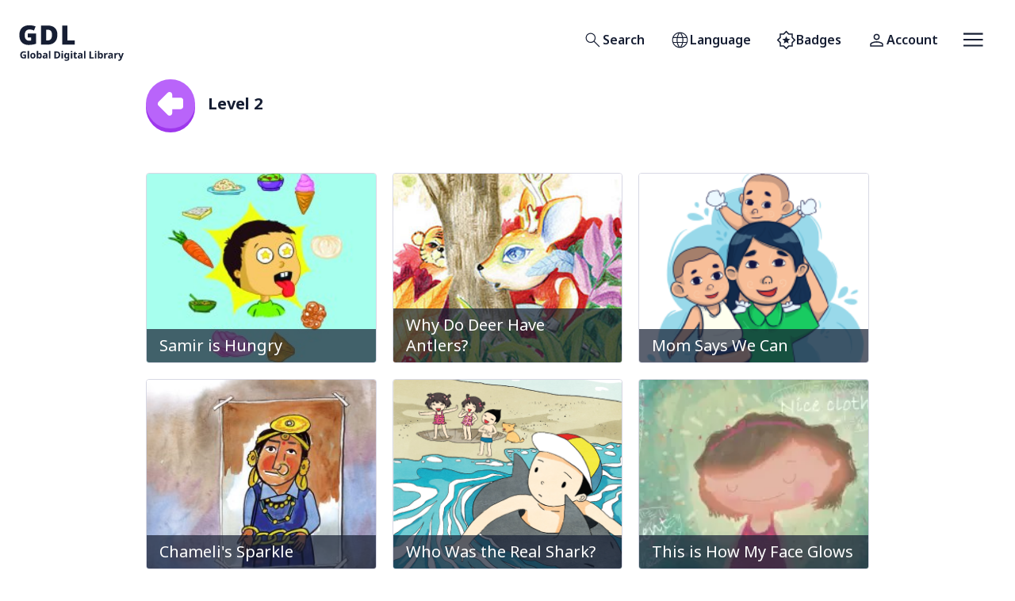

--- FILE ---
content_type: application/javascript; charset=utf-8
request_url: https://digitallibrary.io/_next/static/chunks/app/%5Blocale%5D/topic/%5B...slug%5D/page-1f1cda80aa86623a.js
body_size: 69193
content:
(self.webpackChunk_N_E=self.webpackChunk_N_E||[]).push([[537],{9839:function(s,C,l){Promise.resolve().then(l.t.bind(l,413,23)),Promise.resolve().then(l.t.bind(l,8326,23)),Promise.resolve().then(l.t.bind(l,3994,23)),Promise.resolve().then(l.bind(l,1983)),Promise.resolve().then(l.bind(l,4904)),Promise.resolve().then(l.bind(l,4998)),Promise.resolve().then(l.bind(l,4426)),Promise.resolve().then(l.bind(l,3766)),Promise.resolve().then(l.bind(l,8264)),Promise.resolve().then(l.bind(l,2727)),Promise.resolve().then(l.bind(l,4797)),Promise.resolve().then(l.bind(l,1185))},1983:function(s,C,l){"use strict";l.r(C),l.d(C,{Navigate:function(){return t}});var a=l(7437);l(2265);var i=l(4033),e=l(9427);let t=s=>{let{meta:C,page:l=1}=s,t=(0,i.usePathname)(),h=(0,i.useRouter)();return(0,a.jsx)("div",{className:"flex justify-center",children:(0,a.jsx)(e.t,{totalCount:C.count,currentPage:l,pageSize:C.limit,onPageChange:s=>{h.push("".concat(t,"?page=").concat(s.toString()))}})})};C.default=t},3766:function(s,C,l){"use strict";l.r(C),l.d(C,{default:function(){return y}});var a=l(7437),i=l(2265),e=s=>{let{className:C}=s;return(0,a.jsxs)("svg",{xmlns:"http://www.w3.org/2000/svg",width:"100%",height:"100%",viewBox:"0 0 111 111",role:"img","aria-hidden":!0,focusable:"false",className:C,children:[(0,a.jsx)("circle",{cx:"55.5",cy:"55.5",r:"55.5",fill:"#5968EC"}),(0,a.jsx)("path",{d:"M36.1391 29.2509C36.1877 26.172 39.551 24.3004 42.193 25.8819L87.539 53.026C90.181 54.6075 90.1202 58.4561 87.4296 59.9534L41.2491 85.6521C38.5585 87.1494 35.256 85.1725 35.3046 82.0936L36.1391 29.2509Z",fill:"white"})]})},t=l(1396),h=l.n(t),d=l(7004),L=l(1703),x=l(348),p=l(6753);let m=s=>{let{isTopRight:C,onClose:l}=s;return(0,a.jsx)("button",{onClick:l,className:(0,x.Z)("w-[54px] h-[54px] nav close mr-0 hover:cursor-pointer",{"absolute top-[-20px] right-[-32px] w-[36px] h-[36px] focus-visible:absolute":C}),"aria-label":"Close modal",tabIndex:0})};var n=s=>{let{name:C,title:l,variant:e="default",triggerContent:t,bodyContent:h,footerContent:d,topBannerContent:n,onClose:j,maxWidth:k,maxHeight:c}=s,[r,f]=(0,i.useState)(!1);return(0,a.jsxs)(a.Fragment,{children:[(0,a.jsx)("button",{onClick:()=>{f(!0)},className:"Modal__trigger inline-block group",type:"button",children:t}),r&&(0,a.jsxs)("div",{id:C,tabIndex:-1,"aria-hidden":"true",className:"overflow-y-auto overflow-x-hidden fixed top-0 right-0 left-0 bottom-0 z-50 w-full md:inset-0 mx-auto h-screen",children:[(0,a.jsx)("div",{className:"absolute top-0 left-0 bottom-0 right-0 bg-gray-900 opacity-20"}),(0,a.jsx)("div",{className:"w-full h-full flex justify-center items-center",children:(0,a.jsx)("div",{className:(0,x.Z)("relative max-h-full md:h-auto m-auto",{"w-[350px]":"small"===e}),children:(0,a.jsxs)("div",{className:(0,x.Z)("h-full md:h-auto ".concat(k?"max-w-[".concat(k,"px]"):""," ").concat(c?"max-h-[".concat(c,"px]"):""),{"w-[350px]":"small"===e}),children:[(0,a.jsxs)("div",{className:(0,x.Z)("overflow-hidden relative m-auto rounded-lg shadow h-full w-full",{"bg-white p-4":"default"===e,"bg-blue-600 p-6 shadow-gdl-popup":"small"===e}),children:[(0,a.jsxs)("div",{className:(0,x.Z)("flex",{"flex-row":!n,"flex-col":n}),children:["small"!==e&&!!n&&(0,a.jsx)("div",{className:"m-[-16px] pb-4",children:n}),!!l&&(0,a.jsx)("div",{className:"flex flex-1 items-center",children:(0,a.jsx)(L.X6,{as:"h1",size:"small",className:(0,x.Z)("p-4 w-full",{"my-0":"small"===e}),children:(0,a.jsx)("p",{dangerouslySetInnerHTML:{__html:(0,p.sanitize)(l)},className:(0,x.Z)("font-bold w-full text-center",{"text-white":"small"===e})})})})]}),h&&(0,a.jsx)("div",{className:"Modal__body px-4 space-y-4",children:h}),!!d&&(0,a.jsx)("div",{className:(0,x.Z)("Modal__footer flex items-center",{"pt-4":"small"===e,"p-4 md:p-5":"default"===e}),children:d})]}),(0,a.jsx)(m,{onClose:()=>{j&&j(),f(!1)},isTopRight:!0})]})})})]})]})},j=l(5230),k=l(5985);let c=s=>{let{index:C,checked:l,isLevelUp:i,icon:e,color:t}=s;return(0,a.jsx)(k.Z,{color:i?"none":t,number:C+1,extruded:!0,hoverEffect:!0,icon:e,checked:!i&&l,iconOnly:i})},r=s=>{let{index:C,checked:l,isLevelUp:i,icon:e,color:t,title:d,resourceUrl:x,refererSlug:p,topicId:m}=s;return(0,a.jsx)(n,{name:"learning-path-item-".concat(C,"-modal"),variant:"small",triggerContent:(0,a.jsx)(c,{index:C,checked:l,isLevelUp:i,icon:e,color:t}),title:d,footerContent:(0,a.jsx)(h(),{className:"mx-auto",href:"".concat(x,"?referer=/").concat(p,"&topicId=").concat(m),"aria-label":"Start",children:(0,a.jsx)(L.zx,{className:"min-w-[250px]",variant:"secondary",children:"Start"})})})};var f=s=>{let C,{topicId:l,resource:i,index:t,refererSlug:h,checked:L=!1,topicIsCompleted:p=!1}=s,m=(0,j.Wk)(i);if(m)C=(0,a.jsx)(d.Z,{isOpen:p,className:(0,x.Z)("",{"mt-[-18px]":!p})});else{let s=(0,j.Ti)(i)?(0,j.uM)(i):void 0;"learn"===s&&(C=(0,a.jsx)(e,{}))}return(0,a.jsx)("div",{className:"mb-[22px] mx-2 flex justify-".concat((()=>{let s=["start","center","end","center"];return s[t%s.length]})()),children:(0,a.jsx)(r,{index:t,checked:L,isLevelUp:m,icon:C,color:i.graphicColor,title:i.title,resourceUrl:i.url,topicId:l,refererSlug:h})})};let M=async()=>{try{let s=await fetch("".concat("https://digitallibrary.io","/api/my-badge"),{next:{revalidate:0}});if(!s.ok)throw Error("Error fetching data for badges: ".concat(s.status));let C=await s.json();return C&&C.earned?C.earned:[]}catch(s){return console.error(s),[]}},Z=s=>{let{...C}=s;return(0,a.jsxs)("svg",{width:"375",height:"3202",viewBox:"0 0 375 3202",fill:"none",xmlns:"http://www.w3.org/2000/svg",...C,children:[(0,a.jsxs)("g",{clipPath:"url(#clip0_250_36984)",children:[(0,a.jsx)("path",{d:"M306.143 1843.74L310.667 1848H339.714C342.952 1847.05 343.921 1839.88 344 1836.4C340.762 1836.78 335.667 1841.45 333.524 1843.74C334.476 1842.04 339 1825.2 341.143 1817C334.667 1819.65 326.857 1835.3 323.762 1842.79C319 1836.74 308.603 1828.75 304 1825.52L315.429 1844.69L306.143 1843.74Z",fill:"#D8DEFD"}),(0,a.jsx)("path",{d:"M76.1429 1867.74L80.6667 1872H109.714C112.952 1871.05 113.921 1863.88 114 1860.4C110.762 1860.78 105.667 1865.45 103.524 1867.74C104.476 1866.04 109 1849.2 111.143 1841C104.667 1843.65 96.8571 1859.3 93.7619 1866.79C89 1860.74 78.6032 1852.75 74 1849.52L85.4286 1868.69L76.1429 1867.74Z",fill:"#D8DEFD"}),(0,a.jsx)("path",{d:"M309.143 2404.74L313.667 2409H342.714C345.952 2408.05 346.921 2400.88 347 2397.4C343.762 2397.78 338.667 2402.45 336.524 2404.74C337.476 2403.04 342 2386.2 344.143 2378C337.667 2380.65 329.857 2396.3 326.762 2403.79C322 2397.74 311.603 2389.75 307 2386.52L318.429 2405.69L309.143 2404.74Z",fill:"#D8DEFD"}),(0,a.jsx)("path",{d:"M40.1429 2641.74L44.6667 2646H73.7143C76.9524 2645.05 77.9206 2637.88 78 2634.4C74.7619 2634.78 69.6667 2639.45 67.5238 2641.74C68.4762 2640.04 73 2623.2 75.1429 2615C68.6667 2617.65 60.8571 2633.3 57.7619 2640.79C53 2634.74 42.6032 2626.75 38 2623.52L49.4286 2642.69L40.1429 2641.74Z",fill:"#D8DEFD"}),(0,a.jsx)("path",{d:"M226.339 1734.39L229.167 1737H247.321C249.345 1736.42 249.95 1732.02 250 1729.89C247.976 1730.13 244.792 1732.99 243.452 1734.39C244.048 1733.35 246.875 1723.03 248.214 1718C244.167 1719.62 239.286 1729.22 237.351 1733.81C234.375 1730.1 227.877 1725.2 225 1723.22L232.143 1734.97L226.339 1734.39Z",fill:"#D8DEFD"}),(0,a.jsx)("path",{d:"M245.071 2929.94L247.333 2932H261.857C263.476 2931.54 263.96 2928.07 264 2926.39C262.381 2926.57 259.833 2928.83 258.762 2929.94C259.238 2929.11 261.5 2920.97 262.571 2917C259.333 2918.28 255.429 2925.85 253.881 2929.48C251.5 2926.55 246.302 2922.69 244 2921.12L249.714 2930.4L245.071 2929.94Z",fill:"#D8DEFD"}),(0,a.jsx)("path",{d:"M33.0714 1826.94L35.3333 1829H49.8571C51.4762 1828.54 51.9603 1825.07 52 1823.39C50.381 1823.57 47.8333 1825.83 46.7619 1826.94C47.2381 1826.11 49.5 1817.97 50.5714 1814C47.3333 1815.28 43.4286 1822.85 41.881 1826.48C39.5 1823.55 34.3016 1819.69 32 1818.12L37.7143 1827.4L33.0714 1826.94Z",fill:"#D8DEFD"}),(0,a.jsx)("path",{d:"M315.071 2029.94L317.333 2032H331.857C333.476 2031.54 333.96 2028.07 334 2026.39C332.381 2026.57 329.833 2028.83 328.762 2029.94C329.238 2029.11 331.5 2020.97 332.571 2017C329.333 2018.28 325.429 2025.85 323.881 2029.48C321.5 2026.55 316.302 2022.69 314 2021.12L319.714 2030.4L315.071 2029.94Z",fill:"#D8DEFD"}),(0,a.jsx)("path",{d:"M37.0714 2117.94L39.3333 2120H53.8571C55.4762 2119.54 55.9603 2116.07 56 2114.39C54.381 2114.57 51.8333 2116.83 50.7619 2117.94C51.2381 2117.11 53.5 2108.97 54.5714 2105C51.3333 2106.28 47.4286 2113.85 45.881 2117.48C43.5 2114.55 38.3016 2110.69 36 2109.12L41.7143 2118.4L37.0714 2117.94Z",fill:"#D8DEFD"}),(0,a.jsx)("path",{d:"M231.071 2467.94L233.333 2470H247.857C249.476 2469.54 249.96 2466.07 250 2464.39C248.381 2464.57 245.833 2466.83 244.762 2467.94C245.238 2467.11 247.5 2458.97 248.571 2455C245.333 2456.28 241.429 2463.85 239.881 2467.48C237.5 2464.55 232.302 2460.69 230 2459.12L235.714 2468.4L231.071 2467.94Z",fill:"#D8DEFD"}),(0,a.jsx)("path",{d:"M37.0714 2830.94L39.3333 2833H53.8571C55.4762 2832.54 55.9603 2829.07 56 2827.39C54.381 2827.57 51.8333 2829.83 50.7619 2830.94C51.2381 2830.11 53.5 2821.97 54.5714 2818C51.3333 2819.28 47.4286 2826.85 45.881 2830.48C43.5 2827.55 38.3016 2823.69 36 2822.12L41.7143 2831.4L37.0714 2830.94Z",fill:"#D8DEFD"}),(0,a.jsx)("path",{d:"M128.071 2744.94L130.333 2747H144.857C146.476 2746.54 146.96 2743.07 147 2741.39C145.381 2741.57 142.833 2743.83 141.762 2744.94C142.238 2744.11 144.5 2735.97 145.571 2732C142.333 2733.28 138.429 2740.85 136.881 2744.48C134.5 2741.55 129.302 2737.69 127 2736.12L132.714 2745.4L128.071 2744.94Z",fill:"#D8DEFD"}),(0,a.jsx)("path",{d:"M315.071 2667.94L317.333 2670H331.857C333.476 2669.54 333.96 2666.07 334 2664.39C332.381 2664.57 329.833 2666.83 328.762 2667.94C329.238 2667.11 331.5 2658.97 332.571 2655C329.333 2656.28 325.429 2663.85 323.881 2667.48C321.5 2664.55 316.302 2660.69 314 2659.12L319.714 2668.4L315.071 2667.94Z",fill:"#D8DEFD"}),(0,a.jsx)("path",{d:"M302.071 2132.94L304.333 2135H318.857C320.476 2134.54 320.96 2131.07 321 2129.39C319.381 2129.57 316.833 2131.83 315.762 2132.94C316.238 2132.11 318.5 2123.97 319.571 2120C316.333 2121.28 312.429 2128.85 310.881 2132.48C308.5 2129.55 303.302 2125.69 301 2124.12L306.714 2133.4L302.071 2132.94Z",fill:"#D8DEFD"}),(0,a.jsx)("path",{d:"M219 2080.31V2097H246.261C249.13 2095.47 251.283 2081.1 252 2074.11C242.817 2079.26 238.449 2088.65 237.413 2092.71C235.5 2083.17 226.413 2070.93 222.109 2066C223.448 2070.77 225.855 2085.47 226.891 2092.23C224.978 2086.32 220.833 2081.82 219 2080.31Z",fill:"#D8DEFD"}),(0,a.jsx)("path",{d:"M35 2352.31V2369H62.2609C65.1304 2367.47 67.2826 2353.1 68 2346.11C58.8174 2351.26 54.4493 2360.65 53.413 2364.71C51.5 2355.17 42.413 2342.93 38.1087 2338C39.4478 2342.77 41.8551 2357.47 42.8913 2364.23C40.9783 2358.32 36.8333 2353.82 35 2352.31Z",fill:"#D8DEFD"}),(0,a.jsx)("path",{d:"M65.1947 2294.43C65.1947 2294.43 67.0077 2276.27 75.9424 2282.89C83.4509 2288.45 78.014 2293.66 67.7844 2297.42L65.1947 2294.43Z",fill:"#A9B4EA"}),(0,a.jsx)("mask",{id:"mask0_250_36984",style:{maskType:"luminance"},maskUnits:"userSpaceOnUse",x:"65",y:"2281",width:"15",height:"17",children:(0,a.jsx)("path",{d:"M65.1944 2294.43C65.1944 2294.43 67.0074 2276.27 75.9421 2282.89C83.4506 2288.45 78.0137 2293.65 67.7841 2297.42L65.1944 2294.43Z",fill:"white"})}),(0,a.jsx)("g",{mask:"url(#mask0_250_36984)",children:(0,a.jsx)("path",{opacity:"0.7",d:"M71.1505 2280.92C71.1505 2280.92 76.3422 2282.55 76.444 2287.96C76.5458 2293.36 66.4679 2297.44 66.4679 2297.44H71.2523L78.4799 2293.16L81.6356 2288.77L80.0069 2284.79L75.935 2281.43L71.5577 2279.7L71.1505 2280.92Z",fill:"#8998E4"})}),(0,a.jsx)("path",{d:"M67.1081 2297.18C67.1081 2297.18 86.1716 2292.58 83.4862 2303.56C80.4568 2315.95 65.5099 2299.18 65.5099 2299.18L67.1081 2297.18Z",fill:"#A9B4EA"}),(0,a.jsx)("mask",{id:"mask1_250_36984",style:{maskType:"luminance"},maskUnits:"userSpaceOnUse",x:"65",y:"2296",width:"19",height:"13",children:(0,a.jsx)("path",{d:"M67.1081 2297.18C67.1081 2297.18 86.1716 2292.58 83.4862 2303.56C80.4568 2315.95 65.5099 2299.18 65.5099 2299.18L67.1081 2297.18Z",fill:"white"})}),(0,a.jsx)("g",{mask:"url(#mask1_250_36984)",children:(0,a.jsx)("path",{opacity:"0.7",d:"M73.9002 2295.91C73.9002 2295.91 80.7206 2295.4 80.517 2302.13C80.3134 2308.86 72.2908 2305.34 70.6529 2304.04L71.6607 2305.8L75.7325 2308.66L81.6368 2308.86L83.7745 2306.31L85.1996 2302.13L83.7745 2299.58L81.9421 2296.93L78.3793 2295.1L73.9002 2295.91Z",fill:"#8998E4"})}),(0,a.jsx)("path",{d:"M65.9707 2298.84C65.9707 2298.84 79.9556 2314.54 69.2079 2316.75C59.8477 2318.67 58.3309 2309.09 63.7699 2298.84H65.9707Z",fill:"#A9B4EA"}),(0,a.jsx)("mask",{id:"mask2_250_36984",style:{maskType:"luminance"},maskUnits:"userSpaceOnUse",x:"60",y:"2298",width:"14",height:"19",children:(0,a.jsx)("path",{d:"M65.9724 2298.85C65.9724 2298.85 79.9573 2314.54 69.2096 2316.75C59.8493 2318.67 58.3326 2309.09 63.7716 2298.85H65.9724Z",fill:"white"})}),(0,a.jsx)("g",{mask:"url(#mask2_250_36984)",children:(0,a.jsx)("path",{opacity:"0.7",d:"M66.4316 2299.38C66.4316 2299.38 70.8476 2307.13 70.7458 2312.74C70.644 2318.35 60.5661 2316.61 60.2607 2312.23L61.5841 2316.51C61.5841 2316.51 66.8775 2319.16 66.9793 2319.16C67.0811 2319.16 71.8655 2317.53 71.8655 2317.53L73.9015 2315.19L74.6141 2311L71.5601 2305.6L67.3865 2298.77L66.4316 2299.38Z",fill:"#8998E4"})}),(0,a.jsx)("path",{d:"M63.1965 2296.32C63.1965 2296.32 44.9372 2290.99 47.193 2302.59C48.3362 2308.47 54.6476 2310.28 63.9111 2299.38L63.4174 2297.27L63.1965 2296.32Z",fill:"#A9B4EA"}),(0,a.jsx)("mask",{id:"mask3_250_36984",style:{maskType:"luminance"},maskUnits:"userSpaceOnUse",x:"47",y:"2295",width:"17",height:"13",children:(0,a.jsx)("path",{d:"M63.1965 2296.32C63.1965 2296.32 44.9372 2290.99 47.193 2302.59C48.3362 2308.47 54.6476 2310.28 63.9111 2299.38L63.4174 2297.27L63.1965 2296.32Z",fill:"white"})}),(0,a.jsx)("g",{mask:"url(#mask3_250_36984)",children:(0,a.jsx)("path",{opacity:"0.7",d:"M51.5049 2295.1C51.5049 2295.1 58.1217 2294.79 59.8522 2298.36C61.5827 2301.93 57.0019 2306.31 57.0019 2306.31L60.6666 2303.46L63.9241 2299.38L64.6367 2295.1L56.5947 2294.79L51.5049 2295.1Z",fill:"#8998E4"})}),(0,a.jsx)("path",{d:"M65.1953 2297.77C65.1953 2297.77 43.8719 2291.72 53.4358 2283.6C63.083 2275.41 66.4301 2297.22 66.4301 2297.22L65.1953 2297.77Z",fill:"#A9B4EA"}),(0,a.jsx)("mask",{id:"mask4_250_36984",style:{maskType:"luminance"},maskUnits:"userSpaceOnUse",x:"50",y:"2281",width:"17",height:"17",children:(0,a.jsx)("path",{d:"M65.1953 2297.77C65.1953 2297.77 43.8719 2291.72 53.4358 2283.6C63.083 2275.41 66.4301 2297.22 66.4301 2297.22L65.1953 2297.77Z",fill:"white"})}),(0,a.jsx)("g",{mask:"url(#mask4_250_36984)",children:(0,a.jsx)("path",{opacity:"0.7",d:"M52.9296 2283.57C52.9296 2283.57 59.6207 2278.58 65.9962 2295.4L66.4685 2292.75L60.6661 2280.92L56.0853 2280.21L52.9296 2283.57Z",fill:"#8998E4"})}),(0,a.jsx)("path",{d:"M100.93 2282.17C100.93 2282.17 117.543 2274.68 116.282 2285.74C115.222 2295.03 108.004 2292.91 99.6431 2285.91L100.93 2282.17Z",fill:"#A9B4EA"}),(0,a.jsx)("mask",{id:"mask5_250_36984",style:{maskType:"luminance"},maskUnits:"userSpaceOnUse",x:"99",y:"2279",width:"18",height:"13",children:(0,a.jsx)("path",{d:"M100.93 2282.17C100.93 2282.17 117.543 2274.68 116.282 2285.74C115.222 2295.03 108.004 2292.91 99.6431 2285.91L100.93 2282.17Z",fill:"white"})}),(0,a.jsx)("g",{mask:"url(#mask5_250_36984)",children:(0,a.jsx)("path",{opacity:"0.7",d:"M104.795 2280.58C104.795 2280.58 114.925 2279.08 114.111 2285.3C113.296 2291.53 107.087 2291.42 107.087 2291.42L114.518 2293.46L118.997 2286.63L115.638 2279.08L110.242 2278.37L104.795 2280.58Z",fill:"#8998E4"})}),(0,a.jsx)("path",{d:"M99.5077 2285.2C99.5077 2285.2 113.005 2299.45 102.174 2302.6C89.948 2306.16 96.9821 2284.81 96.9821 2284.81L99.5077 2285.2Z",fill:"#A9B4EA"}),(0,a.jsx)("mask",{id:"mask6_250_36984",style:{maskType:"luminance"},maskUnits:"userSpaceOnUse",x:"94",y:"2284",width:"13",height:"20",children:(0,a.jsx)("path",{d:"M99.5077 2285.2C99.5077 2285.2 113.005 2299.45 102.174 2302.6C89.948 2306.16 96.9821 2284.81 96.9821 2284.81L99.5077 2285.2Z",fill:"white"})}),(0,a.jsx)("g",{mask:"url(#mask6_250_36984)",children:(0,a.jsx)("path",{opacity:"0.7",d:"M99.3497 2285.81C99.3497 2285.81 103.32 2291.83 104.134 2295.81C104.949 2299.79 101.691 2302.85 99.3497 2303.46L104.032 2302.74L108.002 2298.26L107.493 2294.48L99.6551 2285.2L99.3497 2285.81Z",fill:"#8998E4"})}),(0,a.jsx)("path",{d:"M97.5149 2285.07C97.5149 2285.07 90.9541 2305.1 83.6562 2296.83C77.299 2289.63 84.8198 2283.52 96.4114 2283.15L97.5149 2285.07Z",fill:"#A9B4EA"}),(0,a.jsx)("mask",{id:"mask7_250_36984",style:{maskType:"luminance"},maskUnits:"userSpaceOnUse",x:"81",y:"2283",width:"17",height:"16",children:(0,a.jsx)("path",{d:"M97.5151 2285.07C97.5151 2285.07 90.9543 2305.1 83.6565 2296.83C77.2993 2289.63 84.82 2283.52 96.4116 2283.15L97.5151 2285.07Z",fill:"white"})}),(0,a.jsx)("g",{mask:"url(#mask7_250_36984)",children:(0,a.jsx)("path",{opacity:"0.7",d:"M91.3076 2283.57C91.3076 2283.57 97.619 2285.61 91.8166 2296.42C86.0142 2307.23 93.3436 2295.61 93.3436 2295.61L97.8226 2285.82L98.3316 2282.25L91.3076 2283.57Z",fill:"#8998E4"})}),(0,a.jsx)("path",{d:"M98.3052 2281.38C98.3052 2281.38 93.7936 2262.87 84.8894 2270.62C80.3747 2274.54 81.9627 2280.93 96.0148 2283.52L97.5926 2282.04L98.3052 2281.38Z",fill:"#A9B4EA"}),(0,a.jsx)("mask",{id:"mask8_250_36984",style:{maskType:"luminance"},maskUnits:"userSpaceOnUse",x:"82",y:"2268",width:"17",height:"16",children:(0,a.jsx)("path",{d:"M98.3052 2281.38C98.3052 2281.38 93.7936 2262.87 84.8894 2270.62C80.3747 2274.54 81.9627 2280.93 96.0148 2283.52L97.5926 2282.04L98.3052 2281.38Z",fill:"white"})}),(0,a.jsx)("g",{mask:"url(#mask8_250_36984)",children:(0,a.jsx)("path",{opacity:"0.7",d:"M84.0803 2270.52C84.0803 2270.52 90.0863 2268.27 93.242 2273.27C96.3977 2278.27 97.4156 2283.57 97.4156 2283.57L98.9426 2281.02L97.721 2276.64L91.206 2266.54L84.0803 2270.52Z",fill:"#8998E4"})}),(0,a.jsx)("path",{d:"M98.0459 2283.84C98.0459 2283.84 92.6324 2262.31 104.428 2266.55C116.323 2270.84 99.1402 2284.63 99.1402 2284.63L98.0459 2283.84Z",fill:"#A9B4EA"}),(0,a.jsx)("mask",{id:"mask9_250_36984",style:{maskType:"luminance"},maskUnits:"userSpaceOnUse",x:"96",y:"2266",width:"13",height:"19",children:(0,a.jsx)("path",{d:"M98.0459 2283.84C98.0459 2283.84 92.6324 2262.31 104.428 2266.55C116.323 2270.84 99.1402 2284.63 99.1402 2284.63L98.0459 2283.84Z",fill:"white"})}),(0,a.jsx)("g",{mask:"url(#mask9_250_36984)",children:(0,a.jsx)("path",{opacity:"0.7",d:"M97.0081 2268.68C97.0081 2268.68 103.93 2264.91 105.966 2270.82C108.002 2276.74 100.164 2283.16 100.164 2283.16L105.152 2281.74L111.26 2274.29L108.613 2265.32L100.673 2264.3L96.8046 2266.03L97.0081 2268.68Z",fill:"#8998E4"})}),(0,a.jsx)("path",{d:"M90.0252 2321.91C90.0252 2321.91 72.9355 2328.23 74.9592 2317.29C76.6572 2308.09 83.7138 2310.7 91.5704 2318.27L90.0252 2321.91Z",fill:"#A9B4EA"}),(0,a.jsx)("mask",{id:"mask10_250_36984",style:{maskType:"luminance"},maskUnits:"userSpaceOnUse",x:"74",y:"2311",width:"18",height:"13",children:(0,a.jsx)("path",{d:"M90.0256 2321.9C90.0256 2321.9 72.9359 2328.23 74.9597 2317.29C76.6576 2308.09 83.7142 2310.7 91.5709 2318.27L90.0256 2321.9Z",fill:"white"})}),(0,a.jsx)("g",{mask:"url(#mask10_250_36984)",children:(0,a.jsx)("path",{opacity:"0.7",d:"M85.4044 2312.94C85.4044 2312.94 88.2547 2315.8 88.1529 2318.45C88.0511 2321.1 84.4883 2323.55 82.0451 2324.06L87.4913 2323.23L91.9194 2321.81L92.0843 2316.99L85.4044 2312.94Z",fill:"#8998E4"})}),(0,a.jsx)("path",{d:"M91.6521 2318.98C91.6521 2318.98 79.1667 2303.83 90.1974 2301.44C102.639 2298.74 94.1461 2319.54 94.1461 2319.54L91.6521 2318.98Z",fill:"#A9B4EA"}),(0,a.jsx)("mask",{id:"mask11_250_36984",style:{maskType:"luminance"},maskUnits:"userSpaceOnUse",x:"85",y:"2301",width:"12",height:"19",children:(0,a.jsx)("path",{d:"M91.6521 2318.98C91.6521 2318.98 79.1667 2303.83 90.1974 2301.44C102.639 2298.73 94.1461 2319.54 94.1461 2319.54L91.6521 2318.98Z",fill:"white"})}),(0,a.jsx)("g",{mask:"url(#mask11_250_36984)",children:(0,a.jsx)("path",{opacity:"0.7",d:"M87.846 2301.83C87.846 2301.83 92.9358 2301.01 94.6664 2304.38C96.3969 2307.74 94.5381 2317.96 94.5381 2317.96L96.2921 2317.12L97.819 2303.66L93.6454 2300.09L87.846 2301.83Z",fill:"#8998E4"})}),(0,a.jsx)("path",{d:"M93.6411 2319.27C93.6411 2319.27 101.596 2299.8 108.286 2308.51C114.11 2316.1 106.184 2321.66 94.6061 2321.26L93.6411 2319.27Z",fill:"#A9B4EA"}),(0,a.jsx)("mask",{id:"mask12_250_36984",style:{maskType:"luminance"},maskUnits:"userSpaceOnUse",x:"93",y:"2306",width:"18",height:"16",children:(0,a.jsx)("path",{d:"M93.6411 2319.27C93.6411 2319.27 101.596 2299.8 108.286 2308.51C114.11 2316.1 106.184 2321.66 94.6061 2321.26L93.6411 2319.27Z",fill:"white"})}),(0,a.jsx)("g",{mask:"url(#mask12_250_36984)",children:(0,a.jsx)("path",{opacity:"0.7",d:"M101.283 2307.33C101.283 2307.33 104.438 2306.41 106.678 2310.09C108.917 2313.76 106.263 2318.69 100.468 2321.3L106.067 2320.28L110.037 2317.12L111.361 2313.04L109.426 2308.15L105.965 2305.19L101.384 2305.6L101.283 2307.33Z",fill:"#8998E4"})}),(0,a.jsx)("path",{d:"M92.5933 2322.88C92.5933 2322.88 95.8111 2341.66 105.226 2334.54C110.001 2330.94 108.856 2324.46 95.0181 2320.9L93.3415 2322.26L92.5933 2322.88Z",fill:"#A9B4EA"}),(0,a.jsx)("mask",{id:"mask13_250_36984",style:{maskType:"luminance"},maskUnits:"userSpaceOnUse",x:"92",y:"2320",width:"16",height:"17",children:(0,a.jsx)("path",{d:"M92.5949 2322.88C92.5949 2322.88 95.8127 2341.66 105.228 2334.54C110.002 2330.94 108.858 2324.46 95.0197 2320.9L93.3431 2322.26L92.5949 2322.88Z",fill:"white"})}),(0,a.jsx)("g",{mask:"url(#mask13_250_36984)",children:(0,a.jsx)("path",{opacity:"0.7",d:"M99.0454 2321.81C99.0454 2321.81 105.255 2325.79 106.069 2330.58C106.884 2335.38 99.8598 2336.91 98.3328 2335.58L100.572 2336.8H103.423L106.884 2334.36L108.309 2331.09V2328.54L106.171 2324.97L99.0454 2321.81Z",fill:"#8998E4"})}),(0,a.jsx)("path",{d:"M93.0166 2320.44C93.0166 2320.44 96.9317 2342.3 85.4572 2337.24C73.8839 2332.14 91.9793 2319.57 91.9793 2319.57L93.0166 2320.44Z",fill:"#A9B4EA"}),(0,a.jsx)("mask",{id:"mask14_250_36984",style:{maskType:"luminance"},maskUnits:"userSpaceOnUse",x:"81",y:"2319",width:"13",height:"19",children:(0,a.jsx)("path",{d:"M93.0166 2320.44C93.0166 2320.44 96.9317 2342.3 85.4572 2337.24C73.8839 2332.14 91.9793 2319.57 91.9793 2319.57L93.0166 2320.44Z",fill:"white"})}),(0,a.jsx)("g",{mask:"url(#mask14_250_36984)",children:(0,a.jsx)("path",{opacity:"0.7",d:"M91.6128 2322.94C91.6128 2322.94 92.7326 2330.89 90.2895 2335.07C87.8463 2339.25 81.6367 2334.76 81.6367 2334.76L85.3014 2338.23L89.3733 2338.64L93.3434 2337.31L94.1577 2331.3L94.0458 2321.89L91.6128 2322.94Z",fill:"#8998E4"})}),(0,a.jsx)("path",{d:"M66.9524 2295.22C67.9032 2293.4 69.1135 2291.74 70.1518 2289.97C70.1649 2289.95 70.169 2289.92 70.1633 2289.89C70.1576 2289.87 70.1426 2289.84 70.1209 2289.83C70.0992 2289.81 70.0722 2289.8 70.0448 2289.8C70.0175 2289.81 69.9915 2289.82 69.9717 2289.84C68.4152 2291.23 67.387 2293.17 66.6205 2295.08C66.5442 2295.27 66.8577 2295.4 66.9524 2295.22Z",fill:"#8086D1"}),(0,a.jsx)("path",{d:"M67.5543 2295.93C68.3687 2294.8 69.5352 2293.98 70.5532 2293.05C70.655 2292.96 70.5257 2292.8 70.4138 2292.87C69.1423 2293.58 68.3564 2294.76 67.5451 2295.93C67.5451 2295.93 67.5451 2295.94 67.5543 2295.93V2295.93Z",fill:"#8086D1"}),(0,a.jsx)("path",{d:"M62.8516 2297.73C60.7495 2297.89 58.7481 2298.4 56.9015 2299.43C56.6511 2299.58 56.871 2299.93 57.1235 2299.82C58.9303 2298.98 60.8716 2298.34 62.8516 2298.11C63.0837 2298.08 63.0938 2297.72 62.8516 2297.73Z",fill:"#8086D1"}),(0,a.jsx)("path",{d:"M62.6149 2298.68C61.0147 2299.08 59.5549 2299.75 58.2855 2300.81C58.1837 2300.9 58.3222 2301.09 58.4301 2301C59.6924 2300.03 61.1185 2299.25 62.6607 2298.85C62.6807 2298.84 62.697 2298.82 62.7066 2298.8C62.7162 2298.78 62.7184 2298.76 62.7127 2298.74C62.707 2298.72 62.6938 2298.7 62.6758 2298.69C62.6577 2298.68 62.6361 2298.68 62.6149 2298.68Z",fill:"#8086D1"}),(0,a.jsx)("path",{d:"M67.2979 2298.96C68.2364 2298.9 69.1302 2298.82 70.0657 2298.96C70.9615 2299.09 71.8329 2299.34 72.7267 2299.48C72.7537 2299.49 72.7825 2299.48 72.8069 2299.47C72.8312 2299.46 72.8491 2299.43 72.8565 2299.41C72.8639 2299.38 72.8603 2299.35 72.8465 2299.33C72.8326 2299.3 72.8097 2299.28 72.7827 2299.28C71.869 2298.92 70.9095 2298.69 69.9324 2298.6C69.0457 2298.52 68.1 2298.51 67.2999 2298.95V2298.96L67.2979 2298.96Z",fill:"#8086D1"}),(0,a.jsx)("path",{d:"M67.679 2298.92C68.1411 2300.15 69.0706 2301.17 70.3613 2301.5C70.3895 2301.5 70.4183 2301.5 70.4424 2301.48C70.4664 2301.46 70.4838 2301.44 70.4913 2301.41C70.4988 2301.39 70.4958 2301.36 70.4829 2301.33C70.4699 2301.31 70.448 2301.29 70.4214 2301.28C69.2884 2300.82 68.3101 2300.03 67.8449 2298.88C67.8042 2298.78 67.6413 2298.82 67.679 2298.92Z",fill:"#8086D1"}),(0,a.jsx)("path",{d:"M98.8076 2281.52C98.604 2279.8 99.113 2278.14 99.5202 2276.5C99.5256 2276.47 99.5215 2276.45 99.5089 2276.43C99.4963 2276.41 99.476 2276.39 99.4523 2276.38C99.4286 2276.38 99.4033 2276.38 99.3817 2276.39C99.36 2276.4 99.3436 2276.42 99.3359 2276.45C98.8137 2278.1 98.4198 2279.79 98.6916 2281.53C98.7018 2281.59 98.8117 2281.58 98.8035 2281.52H98.8076Z",fill:"#8086D1"}),(0,a.jsx)("path",{d:"M99.8958 2281.61C100.818 2280.37 101.575 2279.03 102.04 2277.55C102.069 2277.45 101.914 2277.38 101.874 2277.48C101.27 2278.88 100.588 2280.25 99.7146 2281.5C99.6372 2281.62 99.8164 2281.72 99.8958 2281.61V2281.61Z",fill:"#8086D1"}),(0,a.jsx)("path",{d:"M100.905 2284.44C101.914 2284.19 103.001 2284.14 104.037 2284.15C104.156 2284.15 104.15 2283.98 104.037 2283.97C102.918 2283.84 101.943 2284.03 100.903 2284.43C100.902 2284.43 100.9 2284.43 100.899 2284.43C100.898 2284.44 100.898 2284.44 100.898 2284.44C100.898 2284.44 100.898 2284.44 100.899 2284.44C100.9 2284.44 100.902 2284.44 100.903 2284.44H100.905Z",fill:"#8086D1"}),(0,a.jsx)("path",{d:"M101.319 2285.63C102.058 2286.18 102.899 2286.56 103.792 2286.77C103.824 2286.78 103.857 2286.77 103.884 2286.75C103.912 2286.73 103.932 2286.71 103.94 2286.68C103.949 2286.65 103.945 2286.61 103.93 2286.58C103.916 2286.55 103.891 2286.53 103.86 2286.52C102.996 2286.3 102.173 2285.94 101.424 2285.45C101.309 2285.38 101.211 2285.55 101.323 2285.63H101.319Z",fill:"#8086D1"}),(0,a.jsx)("path",{d:"M95.4553 2284.94C94.1421 2285.54 92.9107 2286.31 91.7906 2287.23C91.6522 2287.34 91.8487 2287.53 91.9861 2287.42C93.0952 2286.53 94.2783 2285.74 95.5225 2285.05C95.5999 2285.01 95.5317 2284.9 95.4553 2284.94Z",fill:"#8086D1"}),(0,a.jsx)("path",{d:"M91.6547 2320.84C89.9242 2322.21 88.6008 2324.04 87.9666 2326.16C87.9086 2326.36 88.1946 2326.43 88.2608 2326.25C88.9988 2324.23 90.2112 2322.43 91.8837 2321.07C92.0476 2320.94 91.8166 2320.72 91.6547 2320.84Z",fill:"#8086D1"}),(0,a.jsx)("path",{d:"M94.4431 2320.12C95.2575 2319.34 96.1116 2318.59 96.9657 2317.85C97.0583 2317.77 96.9331 2317.61 96.8323 2317.68C95.9226 2318.37 95.057 2319.12 94.2406 2319.91C94.1082 2320.04 94.3098 2320.24 94.4442 2320.12L94.4431 2320.12Z",fill:"#8086D1"}),(0,a.jsx)("path",{d:"M95.4312 2320.71C97.2259 2319.96 99.0043 2319.22 100.641 2318.15C100.675 2318.13 100.699 2318.1 100.708 2318.06C100.717 2318.02 100.711 2317.98 100.691 2317.95C100.672 2317.91 100.639 2317.89 100.601 2317.88C100.563 2317.87 100.522 2317.87 100.487 2317.89C98.7457 2318.71 97.0885 2319.7 95.3539 2320.53C95.2521 2320.58 95.3264 2320.76 95.4312 2320.71Z",fill:"#8086D1"}),(0,a.jsx)("path",{d:"M92.5453 2317.95C91.8653 2315.67 91.6342 2313.35 91.5273 2310.98C91.5273 2310.94 91.5097 2310.9 91.4784 2310.86C91.4471 2310.83 91.4046 2310.82 91.3603 2310.82C91.3161 2310.82 91.2736 2310.83 91.2423 2310.86C91.211 2310.9 91.1934 2310.94 91.1934 2310.98C90.888 2313.37 91.3044 2315.82 92.0851 2318.07C92.1869 2318.36 92.6348 2318.24 92.5453 2317.95Z",fill:"#8086D1"}),(0,a.jsx)("path",{d:"M65.4534 2300.92C67.3127 2300.92 68.8199 2299.41 68.8199 2297.55C68.8199 2295.68 67.3127 2294.17 65.4534 2294.17C63.5942 2294.17 62.087 2295.68 62.087 2297.55C62.087 2299.41 63.5942 2300.92 65.4534 2300.92Z",fill:"#C6CFFB"}),(0,a.jsx)("mask",{id:"mask15_250_36984",style:{maskType:"luminance"},maskUnits:"userSpaceOnUse",x:"62",y:"2294",width:"7",height:"7",children:(0,a.jsx)("path",{d:"M65.4534 2300.92C67.3127 2300.92 68.8199 2299.41 68.8199 2297.55C68.8199 2295.69 67.3127 2294.18 65.4534 2294.18C63.5942 2294.18 62.087 2295.69 62.087 2297.55C62.087 2299.41 63.5942 2300.92 65.4534 2300.92Z",fill:"white"})}),(0,a.jsx)("g",{mask:"url(#mask15_250_36984)",children:(0,a.jsx)("path",{d:"M64.4921 2294.17C64.4921 2294.17 66.5708 2294.89 66.978 2297.13C67.3852 2299.37 65.4511 2300.9 65.4511 2300.9L67.4605 2301.19L69.4191 2299.07V2295.6L67.8922 2293.77L64.4901 2294.18",fill:"#B0BBF2"})}),(0,a.jsx)("path",{d:"M98.3658 2287.32C100.225 2287.32 101.732 2285.81 101.732 2283.95C101.732 2282.09 100.225 2280.58 98.3658 2280.58C96.5066 2280.58 94.9994 2282.09 94.9994 2283.95C94.9994 2285.81 96.5066 2287.32 98.3658 2287.32Z",fill:"#C6CFFB"}),(0,a.jsx)("mask",{id:"mask16_250_36984",style:{maskType:"luminance"},maskUnits:"userSpaceOnUse",x:"94",y:"2280",width:"8",height:"8",children:(0,a.jsx)("path",{d:"M98.3658 2287.32C100.225 2287.32 101.732 2285.81 101.732 2283.95C101.732 2282.09 100.225 2280.58 98.3658 2280.58C96.5066 2280.58 94.9994 2282.09 94.9994 2283.95C94.9994 2285.81 96.5066 2287.32 98.3658 2287.32Z",fill:"white"})}),(0,a.jsx)("g",{mask:"url(#mask16_250_36984)",children:(0,a.jsx)("path",{d:"M97.5151 2280.31C97.5151 2280.31 99.9704 2281.5 100.169 2283.76C100.367 2286.02 97.7258 2287.75 97.7258 2287.75L101.328 2287.32L102.714 2283.57L100.474 2280L97.5151 2280.31Z",fill:"#B0BBF2"})}),(0,a.jsx)("path",{d:"M92.7053 2323.68C94.5645 2323.68 96.0717 2322.17 96.0717 2320.31C96.0717 2318.45 94.5645 2316.94 92.7053 2316.94C90.8461 2316.94 89.3389 2318.45 89.3389 2320.31C89.3389 2322.17 90.8461 2323.68 92.7053 2323.68Z",fill:"#C6CFFB"}),(0,a.jsx)("mask",{id:"mask17_250_36984",style:{maskType:"luminance"},maskUnits:"userSpaceOnUse",x:"89",y:"2316",width:"8",height:"8",children:(0,a.jsx)("path",{d:"M92.7053 2323.68C94.5645 2323.68 96.0717 2322.17 96.0717 2320.31C96.0717 2318.45 94.5645 2316.94 92.7053 2316.94C90.8461 2316.94 89.3389 2318.45 89.3389 2320.31C89.3389 2322.17 90.8461 2323.68 92.7053 2323.68Z",fill:"white"})}),(0,a.jsx)("g",{mask:"url(#mask17_250_36984)",children:(0,a.jsx)("path",{d:"M92.0756 2316.94C92.0756 2316.94 94.1584 2317.94 94.6674 2320.28C95.1764 2322.63 92.6314 2323.96 92.6314 2323.96L95.4818 2324.06L97.0087 2320.59L95.38 2317.53L92.7332 2316.1L92.0756 2316.94Z",fill:"#B0BBF2"})}),(0,a.jsx)("path",{d:"M279.231 2501.45C279.231 2501.45 295.332 2487.68 297.512 2500.4C299.344 2511.09 290.605 2511.09 279.008 2506.03L279.231 2501.45Z",fill:"#A9B4EA"}),(0,a.jsx)("mask",{id:"mask18_250_36984",style:{maskType:"luminance"},maskUnits:"userSpaceOnUse",x:"279",y:"2495",width:"19",height:"15",children:(0,a.jsx)("path",{d:"M279.232 2501.45C279.232 2501.45 295.333 2487.68 297.513 2500.4C299.345 2511.09 290.606 2511.09 279.009 2506.03L279.232 2501.45Z",fill:"white"})}),(0,a.jsx)("g",{mask:"url(#mask18_250_36984)",children:(0,a.jsx)("path",{opacity:"0.7",d:"M295.075 2494.9C295.075 2494.9 298.118 2500.43 293.864 2505.05C289.611 2509.66 277.886 2504.99 277.886 2504.99L281.897 2508.83L291.396 2511.04L297.563 2509.9L299.39 2505.26L298.677 2499.17L296.399 2494.2L295.075 2494.9Z",fill:"#8998E4"})}),(0,a.jsx)("path",{d:"M278.629 2505.29C278.629 2505.29 298.308 2516.74 287.242 2523.79C274.758 2531.74 275.685 2505.68 275.685 2505.68L278.629 2505.29Z",fill:"#A9B4EA"}),(0,a.jsx)("mask",{id:"mask19_250_36984",style:{maskType:"luminance"},maskUnits:"userSpaceOnUse",x:"275",y:"2505",width:"16",height:"21",children:(0,a.jsx)("path",{d:"M278.629 2505.29C278.629 2505.29 298.308 2516.74 287.242 2523.79C274.758 2531.74 275.685 2505.68 275.685 2505.68L278.629 2505.29Z",fill:"white"})}),(0,a.jsx)("g",{mask:"url(#mask19_250_36984)",children:(0,a.jsx)("path",{opacity:"0.7",d:"M285.345 2509.68C285.345 2509.68 291.473 2514.72 285.899 2520.2C280.325 2525.68 276.429 2516.29 276.096 2513.88L275.526 2516.17L276.648 2521.84L281.434 2526.75L285.274 2526.32L289.825 2523.96L290.677 2520.68L291.269 2516.99L289.756 2512.59L285.345 2509.68Z",fill:"#8998E4"})}),(0,a.jsx)("path",{d:"M276.342 2505.77C276.342 2505.77 275.465 2530.16 264.684 2523.38C255.294 2517.47 261.708 2508.23 274.496 2504L276.342 2505.77Z",fill:"#A9B4EA"}),(0,a.jsx)("mask",{id:"mask20_250_36984",style:{maskType:"luminance"},maskUnits:"userSpaceOnUse",x:"260",y:"2504",width:"17",height:"21",children:(0,a.jsx)("path",{d:"M276.342 2505.77C276.342 2505.77 275.466 2530.16 264.685 2523.38C255.295 2517.48 261.709 2508.23 274.497 2504.01L276.342 2505.77Z",fill:"white"})}),(0,a.jsx)("g",{mask:"url(#mask20_250_36984)",children:(0,a.jsx)("path",{opacity:"0.7",d:"M276.299 2506.59C276.299 2506.59 273.78 2516.63 269.191 2521.25C264.603 2525.87 257.545 2516.33 260.809 2512.41L258.48 2517.06C258.48 2517.06 260.79 2523.53 260.875 2523.62C260.961 2523.7 266.282 2526.17 266.282 2526.17L269.872 2525.84L273.827 2522.9L275.605 2515.92L277.591 2506.84L276.299 2506.59Z",fill:"#8998E4"})}),(0,a.jsx)("path",{d:"M276.041 2501.43C276.041 2501.43 265.011 2482.3 257.591 2493.83C253.83 2499.68 257.67 2506.26 274.188 2504.56L275.467 2502.4L276.041 2501.43Z",fill:"#A9B4EA"}),(0,a.jsx)("mask",{id:"mask21_250_36984",style:{maskType:"luminance"},maskUnits:"userSpaceOnUse",x:"256",y:"2490",width:"21",height:"15",children:(0,a.jsx)("path",{d:"M276.041 2501.43C276.041 2501.43 265.011 2482.3 257.591 2493.83C253.83 2499.68 257.671 2506.27 274.188 2504.56L275.467 2502.4L276.041 2501.43Z",fill:"white"})}),(0,a.jsx)("g",{mask:"url(#mask21_250_36984)",children:(0,a.jsx)("path",{opacity:"0.7",d:"M267.222 2491.01C267.222 2491.01 273.016 2496.07 271.601 2500.45C270.187 2504.83 262.825 2504.83 262.825 2504.83L268.19 2505.38L274.197 2504.57L278.233 2501.56L271.735 2494.84L267.222 2491.01Z",fill:"#8998E4"})}),(0,a.jsx)("path",{d:"M276.555 2504.25C276.555 2504.25 263.533 2482.05 278.069 2482.92C292.732 2483.8 278.034 2504.77 278.034 2504.77L276.555 2504.25Z",fill:"#A9B4EA"}),(0,a.jsx)("mask",{id:"mask22_250_36984",style:{maskType:"luminance"},maskUnits:"userSpaceOnUse",x:"271",y:"2482",width:"14",height:"23",children:(0,a.jsx)("path",{d:"M276.555 2504.25C276.555 2504.25 263.533 2482.05 278.069 2482.93C292.732 2483.8 278.034 2504.77 278.034 2504.77L276.555 2504.25Z",fill:"white"})}),(0,a.jsx)("g",{mask:"url(#mask22_250_36984)",children:(0,a.jsx)("path",{opacity:"0.7",d:"M277.668 2482.49C277.668 2482.49 287.286 2483.68 279.128 2502.9L281.652 2501.06L286.284 2486.48L283.016 2482.21L277.668 2482.49Z",fill:"#8998E4"})}),(0,a.jsx)("path",{d:"M319.04 2519.85C319.04 2519.85 338.986 2526.91 329.047 2535.17C320.698 2542.11 316.347 2534.54 314.958 2521.96L319.04 2519.85Z",fill:"#A9B4EA"}),(0,a.jsx)("mask",{id:"mask23_250_36984",style:{maskType:"luminance"},maskUnits:"userSpaceOnUse",x:"314",y:"2519",width:"18",height:"19",children:(0,a.jsx)("path",{d:"M319.041 2519.85C319.041 2519.85 338.987 2526.91 329.048 2535.17C320.699 2542.11 316.348 2534.54 314.958 2521.96L319.041 2519.85Z",fill:"white"})}),(0,a.jsx)("g",{mask:"url(#mask23_250_36984)",children:(0,a.jsx)("path",{opacity:"0.7",d:"M323.562 2521.62C323.562 2521.62 333.253 2528.5 327.576 2533.06C321.899 2537.63 316.774 2532.55 316.774 2532.55L321.368 2540.23L330.609 2538.1L333.851 2529.07L329.9 2524.14L323.562 2521.62Z",fill:"#8998E4"})}),(0,a.jsx)("path",{d:"M315.413 2521.26C315.413 2521.26 315.293 2544.04 303.679 2537.99C290.575 2531.15 313.608 2518.9 313.608 2518.9L315.413 2521.26Z",fill:"#A9B4EA"}),(0,a.jsx)("mask",{id:"mask24_250_36984",style:{maskType:"luminance"},maskUnits:"userSpaceOnUse",x:"299",y:"2518",width:"17",height:"22",children:(0,a.jsx)("path",{d:"M315.413 2521.26C315.413 2521.26 315.293 2544.04 303.679 2537.99C290.575 2531.15 313.608 2518.9 313.608 2518.9L315.413 2521.26Z",fill:"white"})}),(0,a.jsx)("g",{mask:"url(#mask24_250_36984)",children:(0,a.jsx)("path",{opacity:"0.7",d:"M314.79 2521.64C314.79 2521.64 313.288 2529.87 310.778 2533.86C308.268 2537.85 303.08 2537.8 300.626 2536.43L305.125 2539.6L312.057 2539.02L314.659 2535.45L315.537 2521.37L314.79 2521.64Z",fill:"#8998E4"})}),(0,a.jsx)("path",{d:"M313.849 2519.54C313.849 2519.54 292.267 2531.07 292.788 2518.28C293.241 2507.13 304.446 2508.06 314.466 2517.05L313.849 2519.54Z",fill:"#A9B4EA"}),(0,a.jsx)("mask",{id:"mask25_250_36984",style:{maskType:"luminance"},maskUnits:"userSpaceOnUse",x:"292",y:"2510",width:"23",height:"15",children:(0,a.jsx)("path",{d:"M313.849 2519.54C313.849 2519.54 292.268 2531.07 292.789 2518.28C293.241 2507.13 304.447 2508.05 314.467 2517.05L313.849 2519.54Z",fill:"white"})}),(0,a.jsx)("g",{mask:"url(#mask25_250_36984)",children:(0,a.jsx)("path",{opacity:"0.7",d:"M309.847 2513.3C309.847 2513.3 313.502 2520.08 299.958 2524.49C286.414 2528.89 301.893 2525.03 301.893 2525.03L313.509 2520.41L316.801 2517.83L309.847 2513.3Z",fill:"#8998E4"})}),(0,a.jsx)("path",{d:"M317.475 2517.08C317.475 2517.08 328.553 2497.94 314.867 2497.29C307.928 2496.96 304.136 2503.58 313.833 2517.04L316.345 2517.07L317.475 2517.08Z",fill:"#A9B4EA"}),(0,a.jsx)("mask",{id:"mask26_250_36984",style:{maskType:"luminance"},maskUnits:"userSpaceOnUse",x:"307",y:"2497",width:"15",height:"21",children:(0,a.jsx)("path",{d:"M317.475 2517.08C317.475 2517.08 328.553 2497.94 314.867 2497.29C307.928 2496.96 304.136 2503.58 313.833 2517.04L316.345 2517.07L317.475 2517.08Z",fill:"white"})}),(0,a.jsx)("g",{mask:"url(#mask26_250_36984)",children:(0,a.jsx)("path",{opacity:"0.7",d:"M314.267 2496.56C314.267 2496.56 321.104 2499.5 319.739 2506.22C318.373 2512.94 314.969 2518.21 314.969 2518.21L318.296 2517.3L320.792 2512.64L323.435 2498.94L314.267 2496.56Z",fill:"#8998E4"})}),(0,a.jsx)("path",{d:"M315.285 2518.94C315.285 2518.94 328.029 2496.54 334.509 2509.57C341.043 2522.71 315.564 2520.48 315.564 2520.48L315.285 2518.94Z",fill:"#A9B4EA"}),(0,a.jsx)("mask",{id:"mask27_250_36984",style:{maskType:"luminance"},maskUnits:"userSpaceOnUse",x:"315",y:"2505",width:"21",height:"16",children:(0,a.jsx)("path",{d:"M315.284 2518.94C315.284 2518.94 328.029 2496.54 334.509 2509.57C341.043 2522.71 315.563 2520.48 315.563 2520.48L315.284 2518.94Z",fill:"white"})}),(0,a.jsx)("g",{mask:"url(#mask27_250_36984)",children:(0,a.jsx)("path",{opacity:"0.7",d:"M326.58 2505.4C326.58 2505.4 335.414 2507.79 332.372 2514.38C329.331 2520.98 317.601 2520.07 317.601 2520.07L322.929 2522.88L334.027 2521.54L339.013 2511.89L333.174 2504.66L328.538 2503.01L326.58 2505.4Z",fill:"#8998E4"})}),(0,a.jsx)("path",{d:"M277.997 2544.42C277.997 2544.42 258.592 2536 269.073 2528.45C277.881 2522.1 281.699 2529.96 282.214 2542.61L277.997 2544.42Z",fill:"#A9B4EA"}),(0,a.jsx)("mask",{id:"mask28_250_36984",style:{maskType:"luminance"},maskUnits:"userSpaceOnUse",x:"265",y:"2526",width:"18",height:"19",children:(0,a.jsx)("path",{d:"M277.997 2544.42C277.997 2544.42 258.592 2536 269.073 2528.45C277.881 2522.1 281.699 2529.96 282.214 2542.61L277.997 2544.42Z",fill:"white"})}),(0,a.jsx)("g",{mask:"url(#mask28_250_36984)",children:(0,a.jsx)("path",{opacity:"0.7",d:"M281.319 2533.19C281.319 2533.19 281.416 2537.87 279.202 2540.02C276.988 2542.16 272.036 2541.35 269.578 2539.81L274.809 2543.49L279.659 2545.86L283.669 2541.95L281.319 2533.19Z",fill:"#8998E4"})}),(0,a.jsx)("path",{d:"M281.71 2543.27C281.71 2543.27 283.405 2520.54 294.575 2527.39C307.175 2535.12 283.352 2545.74 283.352 2545.74L281.71 2543.27Z",fill:"#A9B4EA"}),(0,a.jsx)("mask",{id:"mask29_250_36984",style:{maskType:"luminance"},maskUnits:"userSpaceOnUse",x:"281",y:"2526",width:"18",height:"20",children:(0,a.jsx)("path",{d:"M281.71 2543.27C281.71 2543.27 283.405 2520.54 294.575 2527.39C307.175 2535.12 283.352 2545.74 283.352 2545.74L281.71 2543.27Z",fill:"white"})}),(0,a.jsx)("g",{mask:"url(#mask29_250_36984)",children:(0,a.jsx)("path",{opacity:"0.7",d:"M292.29 2525.83C292.29 2525.83 297.212 2529.23 295.962 2533.45C294.711 2537.66 284.95 2544.73 284.95 2544.73L287.091 2545.44L299.178 2535.38L298.544 2529.03L292.29 2525.83Z",fill:"#8998E4"})}),(0,a.jsx)("path",{d:"M283.142 2545.11C283.142 2545.11 305.445 2535.17 304.06 2547.85C302.852 2558.89 291.741 2557.19 282.356 2547.55L283.142 2545.11Z",fill:"#A9B4EA"}),(0,a.jsx)("mask",{id:"mask30_250_36984",style:{maskType:"luminance"},maskUnits:"userSpaceOnUse",x:"282",y:"2541",width:"23",height:"15",children:(0,a.jsx)("path",{d:"M283.142 2545.11C283.142 2545.11 305.445 2535.17 304.059 2547.85C302.851 2558.89 291.741 2557.19 282.355 2547.55L283.142 2545.11Z",fill:"white"})}),(0,a.jsx)("g",{mask:"url(#mask30_250_36984)",children:(0,a.jsx)("path",{opacity:"0.7",d:"M299.136 2541.23C299.136 2541.23 302.519 2543 301.449 2547.88C300.38 2552.75 294.195 2554.75 287.237 2552.3L292.75 2555.94L298.617 2556.47L303.001 2554.11L305.309 2548.46L304.782 2543.2L300.613 2539.86L299.136 2541.23Z",fill:"#8998E4"})}),(0,a.jsx)("path",{d:"M279.371 2547.29C279.371 2547.29 266.992 2565.62 280.598 2567.22C287.496 2568.03 291.736 2561.68 282.995 2547.58L280.49 2547.38L279.371 2547.29Z",fill:"#A9B4EA"}),(0,a.jsx)("mask",{id:"mask31_250_36984",style:{maskType:"luminance"},maskUnits:"userSpaceOnUse",x:"274",y:"2547",width:"14",height:"21",children:(0,a.jsx)("path",{d:"M279.372 2547.3C279.372 2547.3 266.993 2565.63 280.599 2567.22C287.497 2568.03 291.737 2561.68 282.995 2547.58L280.491 2547.38L279.372 2547.3Z",fill:"white"})}),(0,a.jsx)("g",{mask:"url(#mask31_250_36984)",children:(0,a.jsx)("path",{opacity:"0.7",d:"M285.635 2551.58C285.635 2551.58 287.649 2559.9 284.483 2564.57C281.318 2569.25 274.201 2564.89 273.985 2562.55L274.88 2565.38L277.27 2567.67L282.137 2568.39L285.952 2566.8L287.999 2564.66L289.072 2559.95L285.635 2551.58Z",fill:"#8998E4"})}),(0,a.jsx)("path",{d:"M281.679 2545.59C281.679 2545.59 267.418 2567.06 261.855 2553.61C256.245 2540.04 281.507 2544.03 281.507 2544.03L281.679 2545.59Z",fill:"#A9B4EA"}),(0,a.jsx)("mask",{id:"mask32_250_36984",style:{maskType:"luminance"},maskUnits:"userSpaceOnUse",x:"261",y:"2543",width:"21",height:"16",children:(0,a.jsx)("path",{d:"M281.679 2545.59C281.679 2545.59 267.418 2567.06 261.855 2553.61C256.245 2540.04 281.507 2544.03 281.507 2544.03L281.679 2545.59Z",fill:"white"})}),(0,a.jsx)("g",{mask:"url(#mask32_250_36984)",children:(0,a.jsx)("path",{opacity:"0.7",d:"M278.502 2546.56C278.502 2546.56 273.055 2554.12 267.65 2555.67C262.244 2557.21 260.64 2548.47 260.64 2548.47L260.929 2554.32L264.016 2557.93L268.409 2560L273.922 2555.61L281.381 2547.63L278.502 2546.56Z",fill:"#8998E4"})}),(0,a.jsx)("path",{d:"M280.073 2503.52C282.335 2502.75 284.677 2502.34 286.969 2501.69C286.999 2501.68 287.025 2501.66 287.042 2501.63C287.059 2501.6 287.065 2501.57 287.061 2501.54C287.056 2501.51 287.04 2501.48 287.016 2501.46C286.992 2501.44 286.961 2501.43 286.929 2501.43C284.507 2501.34 282.087 2502.15 279.907 2503.14C279.689 2503.24 279.848 2503.6 280.073 2503.52Z",fill:"#8086D1"}),(0,a.jsx)("path",{d:"M280.005 2504.6C281.599 2504.3 283.236 2504.55 284.839 2504.59C284.996 2504.59 285.011 2504.36 284.867 2504.32C283.227 2503.9 281.624 2504.26 280.005 2504.59C280.005 2504.59 279.997 2504.59 280.013 2504.59L280.005 2504.6Z",fill:"#8086D1"}),(0,a.jsx)("path",{d:"M274.617 2502.33C272.727 2500.78 270.641 2499.6 268.263 2498.98C267.94 2498.9 267.839 2499.38 268.144 2499.48C270.328 2500.23 272.469 2501.25 274.318 2502.65C274.535 2502.81 274.835 2502.51 274.617 2502.33Z",fill:"#8086D1"}),(0,a.jsx)("path",{d:"M273.66 2502.94C271.997 2501.99 270.236 2501.38 268.316 2501.25C268.161 2501.24 268.129 2501.51 268.287 2501.52C270.122 2501.73 271.946 2502.22 273.565 2503.11C273.588 2503.12 273.614 2503.12 273.637 2503.12C273.661 2503.11 273.68 2503.09 273.692 2503.07C273.704 2503.05 273.707 2503.02 273.701 2503C273.695 2502.97 273.681 2502.95 273.66 2502.94Z",fill:"#8086D1"}),(0,a.jsx)("path",{d:"M277.362 2506.93C278.196 2507.64 279.009 2508.29 279.683 2509.15C280.328 2509.98 280.858 2510.89 281.496 2511.73C281.512 2511.75 281.539 2511.78 281.571 2511.78C281.602 2511.79 281.636 2511.79 281.664 2511.77C281.692 2511.75 281.712 2511.73 281.72 2511.69C281.728 2511.66 281.723 2511.63 281.706 2511.6C281.228 2510.57 280.607 2509.6 279.861 2508.74C279.182 2507.96 278.393 2507.2 277.373 2506.92L277.365 2506.93L277.362 2506.93Z",fill:"#8086D1"}),(0,a.jsx)("path",{d:"M277.71 2507.21C277.115 2508.6 277.076 2510.21 277.894 2511.52C277.914 2511.54 277.943 2511.56 277.975 2511.57C278.008 2511.58 278.041 2511.57 278.07 2511.55C278.098 2511.54 278.119 2511.51 278.129 2511.48C278.138 2511.44 278.136 2511.41 278.122 2511.38C277.534 2510.09 277.353 2508.64 277.886 2507.3C277.934 2507.18 277.762 2507.09 277.71 2507.21Z",fill:"#8086D1"}),(0,a.jsx)("path",{d:"M317.787 2517.6C318.992 2516 320.751 2515.02 322.413 2513.97C322.437 2513.95 322.454 2513.93 322.46 2513.9C322.467 2513.87 322.462 2513.84 322.447 2513.82C322.433 2513.79 322.409 2513.77 322.382 2513.77C322.354 2513.76 322.325 2513.76 322.3 2513.78C320.537 2514.74 318.844 2515.85 317.677 2517.52C317.635 2517.58 317.739 2517.66 317.783 2517.6L317.787 2517.6Z",fill:"#8086D1"}),(0,a.jsx)("path",{d:"M318.623 2518.56C320.395 2518.25 322.102 2517.74 323.681 2516.87C323.783 2516.81 323.71 2516.63 323.599 2516.68C321.967 2517.37 320.295 2517.97 318.556 2518.32C318.401 2518.35 318.47 2518.58 318.626 2518.55L318.623 2518.56Z",fill:"#8086D1"}),(0,a.jsx)("path",{d:"M317.196 2521.74C318.24 2522.34 319.199 2523.17 320.055 2524.01C320.155 2524.11 320.285 2523.96 320.201 2523.86C319.365 2522.85 318.399 2522.23 317.202 2521.73C317.201 2521.73 317.199 2521.73 317.198 2521.73C317.196 2521.73 317.195 2521.73 317.194 2521.73C317.193 2521.73 317.192 2521.73 317.192 2521.73C317.192 2521.74 317.193 2521.74 317.194 2521.74L317.196 2521.74Z",fill:"#8086D1"}),(0,a.jsx)("path",{d:"M316.586 2523.07C316.77 2524.12 317.166 2525.12 317.748 2526.01C317.77 2526.04 317.803 2526.06 317.839 2526.07C317.876 2526.08 317.914 2526.07 317.947 2526.05C317.979 2526.03 318.003 2526 318.014 2525.96C318.024 2525.93 318.021 2525.89 318.005 2525.86C317.458 2524.98 317.058 2524.01 316.82 2523C316.784 2522.85 316.559 2522.92 316.589 2523.07L316.586 2523.07Z",fill:"#8086D1"}),(0,a.jsx)("path",{d:"M312.228 2517.78C310.642 2517.23 308.993 2516.89 307.319 2516.76C307.111 2516.74 307.122 2517.06 307.326 2517.08C308.97 2517.22 310.598 2517.51 312.192 2517.93C312.29 2517.96 312.321 2517.81 312.228 2517.78Z",fill:"#8086D1"}),(0,a.jsx)("path",{d:"M280.215 2544.84C277.67 2544.59 275.085 2545.07 272.851 2546.34C272.65 2546.45 272.831 2546.74 273.033 2546.64C275.273 2545.54 277.731 2545.01 280.223 2545.21C280.467 2545.23 280.453 2544.86 280.215 2544.84Z",fill:"#8086D1"}),(0,a.jsx)("path",{d:"M283.137 2546.47C284.444 2546.47 285.764 2546.52 287.07 2546.59C287.212 2546.6 287.241 2546.36 287.096 2546.34C285.78 2546.19 284.455 2546.12 283.13 2546.13C282.916 2546.13 282.924 2546.46 283.137 2546.47L283.137 2546.47Z",fill:"#8086D1"}),(0,a.jsx)("path",{d:"M283.487 2547.76C285.597 2548.57 287.681 2549.38 289.911 2549.79C289.956 2549.8 290.003 2549.79 290.042 2549.77C290.08 2549.74 290.108 2549.71 290.119 2549.66C290.13 2549.62 290.123 2549.57 290.099 2549.53C290.076 2549.49 290.038 2549.46 289.994 2549.45C287.874 2548.74 285.693 2548.24 283.569 2547.54C283.445 2547.5 283.363 2547.71 283.487 2547.76Z",fill:"#8086D1"}),(0,a.jsx)("path",{d:"M283.289 2543.12C284.546 2540.67 286.218 2538.53 288.026 2536.46C288.061 2536.43 288.081 2536.38 288.08 2536.33C288.079 2536.28 288.057 2536.23 288.02 2536.19C287.983 2536.16 287.933 2536.14 287.882 2536.14C287.83 2536.14 287.781 2536.16 287.746 2536.2C285.576 2537.95 283.957 2540.34 282.801 2542.86C282.655 2543.18 283.125 2543.44 283.289 2543.12Z",fill:"#8086D1"}),(0,a.jsx)("path",{d:"M274.242 2507.09C275.801 2508.59 278.277 2508.53 279.772 2506.97C281.267 2505.41 281.216 2502.93 279.657 2501.44C278.098 2499.95 275.622 2500 274.127 2501.56C272.631 2503.13 272.683 2505.6 274.242 2507.09Z",fill:"#C6CFFB"}),(0,a.jsx)("mask",{id:"mask33_250_36984",style:{maskType:"luminance"},maskUnits:"userSpaceOnUse",x:"273",y:"2500",width:"8",height:"9",children:(0,a.jsx)("path",{d:"M274.24 2507.1C275.799 2508.59 278.275 2508.53 279.771 2506.97C281.266 2505.41 281.214 2502.93 279.655 2501.44C278.096 2499.95 275.621 2500 274.125 2501.56C272.63 2503.13 272.682 2505.6 274.24 2507.1Z",fill:"white"})}),(0,a.jsx)("g",{mask:"url(#mask33_250_36984)",children:(0,a.jsx)("path",{d:"M278.851 2500.67C278.851 2500.67 280.021 2502.93 278.561 2505.14C277.102 2507.35 274.252 2507.08 274.252 2507.08L275.704 2508.93L279.05 2508.73L281.834 2505.82L282.027 2503.06L278.847 2500.67",fill:"#B0BBF2"})}),(0,a.jsx)("path",{d:"M312.755 2522.12C314.314 2523.61 316.789 2523.55 318.285 2521.99C319.78 2520.43 319.728 2517.95 318.17 2516.46C316.611 2514.97 314.135 2515.02 312.639 2516.59C311.144 2518.15 311.196 2520.62 312.755 2522.12Z",fill:"#C6CFFB"}),(0,a.jsx)("mask",{id:"mask34_250_36984",style:{maskType:"luminance"},maskUnits:"userSpaceOnUse",x:"311",y:"2515",width:"9",height:"9",children:(0,a.jsx)("path",{d:"M312.755 2522.11C314.314 2523.61 316.79 2523.55 318.285 2521.99C319.78 2520.43 319.729 2517.95 318.17 2516.46C316.611 2514.97 314.135 2515.02 312.64 2516.58C311.144 2518.15 311.196 2520.62 312.755 2522.11Z",fill:"white"})}),(0,a.jsx)("g",{mask:"url(#mask34_250_36984)",children:(0,a.jsx)("path",{d:"M317.671 2515.55C317.671 2515.55 318.778 2518.52 317.128 2520.57C315.479 2522.63 311.873 2521.96 311.873 2521.96L315.238 2524.49L319.412 2522.46L320.4 2517.67L317.671 2515.55Z",fill:"#B0BBF2"})}),(0,a.jsx)("path",{d:"M278.819 2548.06C280.378 2549.55 282.854 2549.49 284.35 2547.93C285.845 2546.37 285.793 2543.89 284.234 2542.4C282.675 2540.91 280.199 2540.97 278.704 2542.53C277.209 2544.09 277.26 2546.56 278.819 2548.06Z",fill:"#C6CFFB"}),(0,a.jsx)("mask",{id:"mask35_250_36984",style:{maskType:"luminance"},maskUnits:"userSpaceOnUse",x:"277",y:"2541",width:"9",height:"9",children:(0,a.jsx)("path",{d:"M278.818 2548.06C280.377 2549.55 282.853 2549.49 284.349 2547.93C285.844 2546.37 285.792 2543.9 284.233 2542.4C282.674 2540.91 280.199 2540.97 278.703 2542.53C277.208 2544.09 277.26 2546.57 278.818 2548.06Z",fill:"white"})}),(0,a.jsx)("g",{mask:"url(#mask35_250_36984)",children:(0,a.jsx)("path",{d:"M283.706 2541.9C283.706 2541.9 284.647 2544.41 283.191 2546.78C281.735 2549.16 278.537 2548.23 278.537 2548.23L280.845 2550.6L284.909 2548.92L285.999 2545.05L284.926 2541.73L283.706 2541.9Z",fill:"#B0BBF2"})}),(0,a.jsx)("path",{d:"M274.996 1676.94C274.996 1676.94 277.288 1653.98 288.58 1662.34C298.07 1669.37 291.198 1675.95 278.269 1680.71L274.996 1676.94Z",fill:"#A9B4EA"}),(0,a.jsx)("mask",{id:"mask36_250_36984",style:{maskType:"luminance"},maskUnits:"userSpaceOnUse",x:"274",y:"1660",width:"20",height:"21",children:(0,a.jsx)("path",{d:"M274.996 1676.94C274.996 1676.94 277.288 1653.98 288.58 1662.34C298.07 1669.37 291.198 1675.95 278.269 1680.71L274.996 1676.94Z",fill:"white"})}),(0,a.jsx)("g",{mask:"url(#mask36_250_36984)",children:(0,a.jsx)("path",{opacity:"0.7",d:"M282.524 1659.86C282.524 1659.86 289.086 1661.92 289.214 1668.75C289.343 1675.58 276.605 1680.74 276.605 1680.74H282.652L291.787 1675.32L295.776 1669.78L293.717 1664.76L288.571 1660.5L283.038 1658.31L282.524 1659.86Z",fill:"#8998E4"})}),(0,a.jsx)("path",{d:"M277.414 1680.41C277.414 1680.41 301.509 1674.6 298.115 1688.47C294.286 1704.13 275.395 1682.94 275.395 1682.94L277.414 1680.41Z",fill:"#A9B4EA"}),(0,a.jsx)("mask",{id:"mask37_250_36984",style:{maskType:"luminance"},maskUnits:"userSpaceOnUse",x:"275",y:"1679",width:"24",height:"16",children:(0,a.jsx)("path",{d:"M277.414 1680.41C277.414 1680.41 301.509 1674.6 298.115 1688.47C294.286 1704.13 275.395 1682.94 275.395 1682.94L277.414 1680.41Z",fill:"white"})}),(0,a.jsx)("g",{mask:"url(#mask37_250_36984)",children:(0,a.jsx)("path",{opacity:"0.7",d:"M285.999 1678.8C285.999 1678.8 294.619 1678.16 294.362 1686.67C294.104 1695.17 283.965 1690.72 281.895 1689.08L283.168 1691.31L288.315 1694.92L295.777 1695.17L298.479 1691.95L300.28 1686.67L298.479 1683.44L296.163 1680.09L291.66 1677.77L285.999 1678.8Z",fill:"#8998E4"})}),(0,a.jsx)("path",{d:"M275.977 1682.51C275.977 1682.51 293.652 1702.35 280.068 1705.14C268.238 1707.56 266.321 1695.46 273.195 1682.51H275.977Z",fill:"#A9B4EA"}),(0,a.jsx)("mask",{id:"mask38_250_36984",style:{maskType:"luminance"},maskUnits:"userSpaceOnUse",x:"269",y:"1682",width:"17",height:"24",children:(0,a.jsx)("path",{d:"M275.979 1682.51C275.979 1682.51 293.654 1702.35 280.07 1705.14C268.24 1707.57 266.323 1695.46 273.197 1682.51H275.979Z",fill:"white"})}),(0,a.jsx)("g",{mask:"url(#mask38_250_36984)",children:(0,a.jsx)("path",{opacity:"0.7",d:"M276.559 1683.19C276.559 1683.19 282.14 1692.98 282.012 1700.07C281.883 1707.16 269.146 1704.97 268.76 1699.43L270.432 1704.84C270.432 1704.84 277.123 1708.19 277.251 1708.19C277.38 1708.19 283.427 1706.13 283.427 1706.13L286 1703.16L286.901 1697.88L283.041 1691.05L277.766 1682.41L276.559 1683.19Z",fill:"#8998E4"})}),(0,a.jsx)("path",{d:"M272.471 1679.32C272.471 1679.32 249.393 1672.58 252.244 1687.24C253.689 1694.67 261.666 1696.96 273.374 1683.18L272.75 1680.52L272.471 1679.32Z",fill:"#A9B4EA"}),(0,a.jsx)("mask",{id:"mask39_250_36984",style:{maskType:"luminance"},maskUnits:"userSpaceOnUse",x:"252",y:"1677",width:"22",height:"17",children:(0,a.jsx)("path",{d:"M272.471 1679.32C272.471 1679.32 249.393 1672.58 252.244 1687.24C253.689 1694.67 261.666 1696.96 273.374 1683.18L272.75 1680.52L272.471 1679.32Z",fill:"white"})}),(0,a.jsx)("g",{mask:"url(#mask39_250_36984)",children:(0,a.jsx)("path",{opacity:"0.7",d:"M257.693 1677.77C257.693 1677.77 266.056 1677.39 268.243 1681.9C270.431 1686.41 264.641 1691.95 264.641 1691.95L269.273 1688.34L273.39 1683.19L274.291 1677.77L264.126 1677.39L257.693 1677.77Z",fill:"#8998E4"})}),(0,a.jsx)("path",{d:"M274.997 1681.15C274.997 1681.15 248.046 1673.51 260.134 1663.25C272.327 1652.9 276.558 1680.45 276.558 1680.45L274.997 1681.15Z",fill:"#A9B4EA"}),(0,a.jsx)("mask",{id:"mask40_250_36984",style:{maskType:"luminance"},maskUnits:"userSpaceOnUse",x:"257",y:"1660",width:"20",height:"22",children:(0,a.jsx)("path",{d:"M274.997 1681.15C274.997 1681.15 248.046 1673.51 260.134 1663.25C272.327 1652.9 276.558 1680.45 276.558 1680.45L274.997 1681.15Z",fill:"white"})}),(0,a.jsx)("g",{mask:"url(#mask40_250_36984)",children:(0,a.jsx)("path",{opacity:"0.7",d:"M259.494 1663.21C259.494 1663.21 267.951 1656.9 276.009 1678.16L276.606 1674.81L269.272 1659.86L263.483 1658.96L259.494 1663.21Z",fill:"#8998E4"})}),(0,a.jsx)("path",{d:"M320.161 1661.44C320.161 1661.44 341.159 1651.97 339.565 1665.95C338.225 1677.69 329.102 1675.01 318.535 1666.17L320.161 1661.44Z",fill:"#A9B4EA"}),(0,a.jsx)("mask",{id:"mask41_250_36984",style:{maskType:"luminance"},maskUnits:"userSpaceOnUse",x:"318",y:"1658",width:"22",height:"16",children:(0,a.jsx)("path",{d:"M320.161 1661.44C320.161 1661.44 341.159 1651.97 339.565 1665.95C338.225 1677.69 329.102 1675.01 318.535 1666.17L320.161 1661.44Z",fill:"white"})}),(0,a.jsx)("g",{mask:"url(#mask41_250_36984)",children:(0,a.jsx)("path",{opacity:"0.7",d:"M325.047 1659.42C325.047 1659.42 337.85 1657.54 336.821 1665.4C335.791 1673.26 327.943 1673.13 327.943 1673.13L337.335 1675.71L342.996 1667.07L338.75 1657.54L331.931 1656.63L325.047 1659.42Z",fill:"#8998E4"})}),(0,a.jsx)("path",{d:"M318.364 1665.27C318.364 1665.27 335.423 1683.28 321.734 1687.26C306.282 1691.75 315.172 1664.78 315.172 1664.78L318.364 1665.27Z",fill:"#A9B4EA"}),(0,a.jsx)("mask",{id:"mask42_250_36984",style:{maskType:"luminance"},maskUnits:"userSpaceOnUse",x:"312",y:"1664",width:"16",height:"24",children:(0,a.jsx)("path",{d:"M318.364 1665.27C318.364 1665.27 335.423 1683.28 321.734 1687.26C306.282 1691.75 315.172 1664.78 315.172 1664.78L318.364 1665.27Z",fill:"white"})}),(0,a.jsx)("g",{mask:"url(#mask42_250_36984)",children:(0,a.jsx)("path",{opacity:"0.7",d:"M318.164 1666.04C318.164 1666.04 323.182 1673.65 324.211 1678.68C325.24 1683.7 321.123 1687.57 318.164 1688.34L324.082 1687.44L329.1 1681.77L328.457 1677L318.55 1665.27L318.164 1666.04Z",fill:"#8998E4"})}),(0,a.jsx)("path",{d:"M315.845 1665.1C315.845 1665.1 307.553 1690.42 298.33 1679.97C290.295 1670.86 299.8 1663.15 314.451 1662.67L315.845 1665.1Z",fill:"#A9B4EA"}),(0,a.jsx)("mask",{id:"mask43_250_36984",style:{maskType:"luminance"},maskUnits:"userSpaceOnUse",x:"295",y:"1662",width:"21",height:"21",children:(0,a.jsx)("path",{d:"M315.845 1665.1C315.845 1665.1 307.553 1690.42 298.33 1679.96C290.295 1670.86 299.8 1663.15 314.451 1662.67L315.845 1665.1Z",fill:"white"})}),(0,a.jsx)("g",{mask:"url(#mask43_250_36984)",children:(0,a.jsx)("path",{opacity:"0.7",d:"M308 1663.21C308 1663.21 315.977 1665.79 308.643 1679.45C301.309 1693.11 310.573 1678.42 310.573 1678.42L316.234 1666.04L316.877 1661.53L308 1663.21Z",fill:"#8998E4"})}),(0,a.jsx)("path",{d:"M316.844 1660.44C316.844 1660.44 311.142 1637.04 299.888 1646.83C294.182 1651.8 296.189 1659.86 313.949 1663.15L315.944 1661.28L316.844 1660.44Z",fill:"#A9B4EA"}),(0,a.jsx)("mask",{id:"mask44_250_36984",style:{maskType:"luminance"},maskUnits:"userSpaceOnUse",x:"297",y:"1644",width:"20",height:"20",children:(0,a.jsx)("path",{d:"M316.844 1660.44C316.844 1660.44 311.142 1637.04 299.888 1646.83C294.182 1651.8 296.189 1659.86 313.949 1663.15L315.944 1661.28L316.844 1660.44Z",fill:"white"})}),(0,a.jsx)("g",{mask:"url(#mask44_250_36984)",children:(0,a.jsx)("path",{opacity:"0.7",d:"M298.865 1646.71C298.865 1646.71 306.456 1643.87 310.445 1650.19C314.433 1656.51 315.72 1663.21 315.72 1663.21L317.65 1659.99L316.106 1654.44L307.871 1641.68L298.865 1646.71Z",fill:"#8998E4"})}),(0,a.jsx)("path",{d:"M316.516 1663.54C316.516 1663.54 309.674 1636.33 324.582 1641.7C339.616 1647.12 317.9 1664.55 317.9 1664.55L316.516 1663.54Z",fill:"#A9B4EA"}),(0,a.jsx)("mask",{id:"mask45_250_36984",style:{maskType:"luminance"},maskUnits:"userSpaceOnUse",x:"314",y:"1641",width:"16",height:"24",children:(0,a.jsx)("path",{d:"M316.516 1663.54C316.516 1663.54 309.674 1636.33 324.582 1641.7C339.616 1647.12 317.9 1664.55 317.9 1664.55L316.516 1663.54Z",fill:"white"})}),(0,a.jsx)("g",{mask:"url(#mask45_250_36984)",children:(0,a.jsx)("path",{opacity:"0.7",d:"M315.205 1644.39C315.205 1644.39 323.953 1639.62 326.527 1647.1C329.1 1654.57 319.193 1662.69 319.193 1662.69L325.497 1660.89L333.217 1651.48L329.872 1640.14L319.836 1638.85L314.947 1641.04L315.205 1644.39Z",fill:"#8998E4"})}),(0,a.jsx)("path",{d:"M306.379 1711.66C306.379 1711.66 284.78 1719.65 287.337 1705.82C289.483 1694.19 298.402 1697.5 308.332 1707.06L306.379 1711.66Z",fill:"#A9B4EA"}),(0,a.jsx)("mask",{id:"mask46_250_36984",style:{maskType:"luminance"},maskUnits:"userSpaceOnUse",x:"287",y:"1698",width:"22",height:"16",children:(0,a.jsx)("path",{d:"M306.379 1711.66C306.379 1711.66 284.78 1719.65 287.337 1705.82C289.483 1694.19 298.402 1697.5 308.332 1707.06L306.379 1711.66Z",fill:"white"})}),(0,a.jsx)("g",{mask:"url(#mask46_250_36984)",children:(0,a.jsx)("path",{opacity:"0.7",d:"M300.539 1700.33C300.539 1700.33 304.141 1703.94 304.013 1707.29C303.884 1710.64 299.381 1713.73 296.293 1714.38L303.176 1713.33L308.773 1711.54L308.981 1705.45L300.539 1700.33Z",fill:"#8998E4"})}),(0,a.jsx)("path",{d:"M308.435 1707.96C308.435 1707.96 292.655 1688.81 306.597 1685.79C322.322 1682.37 311.588 1708.67 311.588 1708.67L308.435 1707.96Z",fill:"#A9B4EA"}),(0,a.jsx)("mask",{id:"mask47_250_36984",style:{maskType:"luminance"},maskUnits:"userSpaceOnUse",x:"300",y:"1685",width:"16",height:"24",children:(0,a.jsx)("path",{d:"M308.435 1707.96C308.435 1707.96 292.655 1688.81 306.597 1685.79C322.322 1682.37 311.588 1708.67 311.588 1708.67L308.435 1707.96Z",fill:"white"})}),(0,a.jsx)("g",{mask:"url(#mask47_250_36984)",children:(0,a.jsx)("path",{opacity:"0.7",d:"M303.625 1686.28C303.625 1686.28 310.058 1685.25 312.245 1689.5C314.432 1693.76 312.083 1706.67 312.083 1706.67L314.3 1705.61L316.23 1688.6L310.955 1684.09L303.625 1686.28Z",fill:"#8998E4"})}),(0,a.jsx)("path",{d:"M310.949 1708.33C310.949 1708.33 321.004 1683.72 329.458 1694.73C336.82 1704.32 326.803 1711.35 312.169 1710.84L310.949 1708.33Z",fill:"#A9B4EA"}),(0,a.jsx)("mask",{id:"mask48_250_36984",style:{maskType:"luminance"},maskUnits:"userSpaceOnUse",x:"310",y:"1691",width:"22",height:"20",children:(0,a.jsx)("path",{d:"M310.949 1708.33C310.949 1708.33 321.004 1683.72 329.458 1694.73C336.82 1704.32 326.803 1711.35 312.169 1710.84L310.949 1708.33Z",fill:"white"})}),(0,a.jsx)("g",{mask:"url(#mask48_250_36984)",children:(0,a.jsx)("path",{opacity:"0.7",d:"M320.607 1693.24C320.607 1693.24 324.596 1692.08 327.426 1696.72C330.257 1701.36 326.901 1707.59 319.578 1710.9L326.654 1709.61L331.672 1705.61L333.345 1700.46L330.9 1694.27L326.526 1690.53L320.736 1691.05L320.607 1693.24Z",fill:"#8998E4"})}),(0,a.jsx)("path",{d:"M309.625 1712.89C309.625 1712.89 313.692 1736.62 325.592 1727.63C331.626 1723.07 330.18 1714.89 312.69 1710.38L310.571 1712.11L309.625 1712.89Z",fill:"#A9B4EA"}),(0,a.jsx)("mask",{id:"mask49_250_36984",style:{maskType:"luminance"},maskUnits:"userSpaceOnUse",x:"309",y:"1710",width:"20",height:"20",children:(0,a.jsx)("path",{d:"M309.627 1712.89C309.627 1712.89 313.694 1736.62 325.594 1727.63C331.628 1723.07 330.182 1714.89 312.692 1710.38L310.573 1712.11L309.627 1712.89Z",fill:"white"})}),(0,a.jsx)("g",{mask:"url(#mask49_250_36984)",children:(0,a.jsx)("path",{opacity:"0.7",d:"M317.78 1711.54C317.78 1711.54 325.628 1716.57 326.657 1722.63C327.686 1728.68 318.809 1730.62 316.879 1728.94L319.709 1730.49H323.312L327.686 1727.39L329.488 1723.27V1720.05L326.786 1715.54L317.78 1711.54Z",fill:"#8998E4"})}),(0,a.jsx)("path",{d:"M310.16 1709.81C310.16 1709.81 315.108 1737.43 300.606 1731.04C285.978 1724.6 308.849 1708.71 308.849 1708.71L310.16 1709.81Z",fill:"#A9B4EA"}),(0,a.jsx)("mask",{id:"mask50_250_36984",style:{maskType:"luminance"},maskUnits:"userSpaceOnUse",x:"295",y:"1708",width:"16",height:"25",children:(0,a.jsx)("path",{d:"M310.16 1709.81C310.16 1709.81 315.108 1737.43 300.606 1731.04C285.978 1724.6 308.849 1708.71 308.849 1708.71L310.16 1709.81Z",fill:"white"})}),(0,a.jsx)("g",{mask:"url(#mask50_250_36984)",children:(0,a.jsx)("path",{opacity:"0.7",d:"M308.386 1712.96C308.386 1712.96 309.801 1723.01 306.713 1728.3C303.626 1733.58 295.777 1727.91 295.777 1727.91L300.409 1732.29L305.556 1732.81L310.573 1731.13L311.603 1723.53L311.461 1711.64L308.386 1712.96Z",fill:"#8998E4"})}),(0,a.jsx)("path",{d:"M277.218 1677.93C278.419 1675.63 279.949 1673.54 281.261 1671.3C281.278 1671.27 281.283 1671.23 281.276 1671.2C281.269 1671.17 281.25 1671.14 281.222 1671.12C281.195 1671.09 281.161 1671.08 281.126 1671.09C281.092 1671.09 281.059 1671.1 281.034 1671.12C279.066 1672.88 277.767 1675.34 276.798 1677.76C276.702 1678 277.098 1678.16 277.218 1677.93Z",fill:"#8086D1"}),(0,a.jsx)("path",{d:"M277.978 1678.83C279.008 1677.4 280.482 1676.36 281.769 1675.18C281.897 1675.07 281.734 1674.88 281.592 1674.96C279.985 1675.86 278.992 1677.34 277.967 1678.82C277.967 1678.82 277.967 1678.83 277.978 1678.82V1678.83Z",fill:"#8086D1"}),(0,a.jsx)("path",{d:"M272.035 1681.11C269.378 1681.31 266.848 1681.95 264.514 1683.26C264.198 1683.44 264.476 1683.89 264.795 1683.74C267.079 1682.68 269.532 1681.88 272.035 1681.58C272.328 1681.55 272.341 1681.09 272.035 1681.11Z",fill:"#8086D1"}),(0,a.jsx)("path",{d:"M271.736 1682.3C269.713 1682.81 267.868 1683.65 266.264 1685C266.135 1685.11 266.31 1685.34 266.446 1685.24C268.042 1684.01 269.844 1683.03 271.793 1682.51C271.819 1682.5 271.839 1682.48 271.851 1682.46C271.864 1682.44 271.866 1682.41 271.859 1682.38C271.852 1682.36 271.835 1682.33 271.812 1682.32C271.79 1682.3 271.762 1682.3 271.736 1682.3Z",fill:"#8086D1"}),(0,a.jsx)("path",{d:"M277.654 1682.66C278.841 1682.58 279.97 1682.48 281.153 1682.66C282.285 1682.82 283.386 1683.14 284.516 1683.32C284.55 1683.33 284.586 1683.32 284.617 1683.3C284.648 1683.29 284.67 1683.26 284.68 1683.22C284.689 1683.19 284.685 1683.15 284.667 1683.12C284.65 1683.09 284.621 1683.07 284.587 1683.06C283.432 1682.6 282.219 1682.32 280.984 1682.2C279.863 1682.1 278.668 1682.09 277.657 1682.64V1682.65L277.654 1682.66Z",fill:"#8086D1"}),(0,a.jsx)("path",{d:"M278.136 1682.61C278.72 1684.16 279.895 1685.45 281.526 1685.86C281.562 1685.87 281.598 1685.86 281.629 1685.84C281.659 1685.82 281.681 1685.79 281.69 1685.76C281.7 1685.72 281.696 1685.69 281.68 1685.65C281.663 1685.62 281.636 1685.6 281.602 1685.58C280.17 1685.01 278.934 1684.01 278.346 1682.55C278.294 1682.42 278.088 1682.48 278.136 1682.61Z",fill:"#8086D1"}),(0,a.jsx)("path",{d:"M317.479 1660.61C317.222 1658.44 317.865 1656.35 318.38 1654.27C318.387 1654.24 318.382 1654.2 318.366 1654.18C318.35 1654.15 318.324 1654.13 318.294 1654.12C318.264 1654.12 318.232 1654.12 318.205 1654.13C318.177 1654.15 318.157 1654.17 318.147 1654.2C317.487 1656.29 316.989 1658.43 317.333 1660.63C317.345 1660.71 317.484 1660.69 317.474 1660.61H317.479Z",fill:"#8086D1"}),(0,a.jsx)("path",{d:"M318.855 1660.73C320.02 1659.16 320.977 1657.47 321.564 1655.6C321.601 1655.48 321.406 1655.39 321.354 1655.51C320.591 1657.28 319.729 1659.01 318.626 1660.6C318.528 1660.74 318.754 1660.87 318.855 1660.73V1660.73Z",fill:"#8086D1"}),(0,a.jsx)("path",{d:"M320.13 1664.31C321.405 1664 322.779 1663.92 324.089 1663.94C324.24 1663.94 324.232 1663.73 324.089 1663.71C322.674 1663.55 321.442 1663.79 320.128 1664.3C320.126 1664.3 320.124 1664.3 320.123 1664.3C320.122 1664.3 320.121 1664.3 320.121 1664.3C320.121 1664.3 320.122 1664.31 320.123 1664.31C320.124 1664.31 320.126 1664.31 320.128 1664.31H320.13Z",fill:"#8086D1"}),(0,a.jsx)("path",{d:"M320.653 1665.82C321.587 1666.5 322.651 1666.99 323.779 1667.25C323.819 1667.26 323.861 1667.25 323.895 1667.23C323.93 1667.21 323.955 1667.17 323.966 1667.13C323.977 1667.09 323.973 1667.05 323.954 1667.02C323.935 1666.98 323.904 1666.95 323.865 1666.94C322.773 1666.66 321.733 1666.2 320.787 1665.59C320.641 1665.49 320.516 1665.71 320.658 1665.82H320.653Z",fill:"#8086D1"}),(0,a.jsx)("path",{d:"M313.242 1664.94C311.582 1665.7 310.026 1666.67 308.611 1667.83C308.436 1667.97 308.684 1668.21 308.858 1668.07C310.259 1666.95 311.755 1665.95 313.327 1665.08C313.425 1665.03 313.339 1664.89 313.242 1664.94Z",fill:"#8086D1"}),(0,a.jsx)("path",{d:"M308.439 1710.32C306.251 1712.04 304.579 1714.36 303.777 1717.04C303.704 1717.28 304.066 1717.37 304.149 1717.14C305.082 1714.59 306.614 1712.32 308.728 1710.61C308.935 1710.44 308.643 1710.16 308.439 1710.32Z",fill:"#8086D1"}),(0,a.jsx)("path",{d:"M311.963 1709.4C312.992 1708.41 314.072 1707.46 315.151 1706.54C315.268 1706.44 315.11 1706.22 314.983 1706.32C313.833 1707.19 312.739 1708.13 311.707 1709.14C311.54 1709.3 311.794 1709.56 311.964 1709.4L311.963 1709.4Z",fill:"#8086D1"}),(0,a.jsx)("path",{d:"M313.212 1710.15C315.48 1709.2 317.728 1708.27 319.797 1706.92C319.839 1706.89 319.869 1706.85 319.881 1706.8C319.893 1706.75 319.885 1706.7 319.86 1706.65C319.835 1706.61 319.794 1706.58 319.746 1706.57C319.698 1706.55 319.646 1706.56 319.602 1706.58C317.401 1707.62 315.306 1708.87 313.114 1709.92C312.985 1709.98 313.079 1710.21 313.212 1710.15Z",fill:"#8086D1"}),(0,a.jsx)("path",{d:"M309.564 1706.65C308.705 1703.78 308.413 1700.84 308.278 1697.85C308.278 1697.8 308.255 1697.74 308.216 1697.7C308.176 1697.66 308.123 1697.64 308.067 1697.64C308.011 1697.64 307.957 1697.66 307.917 1697.7C307.878 1697.74 307.856 1697.8 307.856 1697.85C307.47 1700.87 307.996 1703.96 308.983 1706.81C309.111 1707.18 309.677 1707.03 309.564 1706.65Z",fill:"#8086D1"}),(0,a.jsx)("path",{d:"M275.323 1685.13C277.673 1685.13 279.578 1683.23 279.578 1680.87C279.578 1678.52 277.673 1676.61 275.323 1676.61C272.973 1676.61 271.068 1678.52 271.068 1680.87C271.068 1683.23 272.973 1685.13 275.323 1685.13Z",fill:"#C6CFFB"}),(0,a.jsx)("mask",{id:"mask51_250_36984",style:{maskType:"luminance"},maskUnits:"userSpaceOnUse",x:"271",y:"1676",width:"9",height:"10",children:(0,a.jsx)("path",{d:"M275.323 1685.14C277.673 1685.14 279.578 1683.23 279.578 1680.87C279.578 1678.52 277.673 1676.61 275.323 1676.61C272.973 1676.61 271.068 1678.52 271.068 1680.87C271.068 1683.23 272.973 1685.14 275.323 1685.14Z",fill:"white"})}),(0,a.jsx)("g",{mask:"url(#mask51_250_36984)",children:(0,a.jsx)("path",{d:"M274.108 1676.61C274.108 1676.61 276.735 1677.51 277.25 1680.35C277.765 1683.18 275.32 1685.12 275.32 1685.12L277.86 1685.48L280.335 1682.8V1678.42L278.405 1676.1L274.105 1676.61",fill:"#B0BBF2"})}),(0,a.jsx)("path",{d:"M316.921 1667.95C319.271 1667.95 321.176 1666.04 321.176 1663.69C321.176 1661.33 319.271 1659.42 316.921 1659.42C314.571 1659.42 312.666 1661.33 312.666 1663.69C312.666 1666.04 314.571 1667.95 316.921 1667.95Z",fill:"#C6CFFB"}),(0,a.jsx)("mask",{id:"mask52_250_36984",style:{maskType:"luminance"},maskUnits:"userSpaceOnUse",x:"312",y:"1659",width:"10",height:"9",children:(0,a.jsx)("path",{d:"M316.921 1667.95C319.271 1667.95 321.176 1666.04 321.176 1663.69C321.176 1661.33 319.271 1659.42 316.921 1659.42C314.571 1659.42 312.666 1661.33 312.666 1663.69C312.666 1666.04 314.571 1667.95 316.921 1667.95Z",fill:"white"})}),(0,a.jsx)("g",{mask:"url(#mask52_250_36984)",children:(0,a.jsx)("path",{d:"M315.846 1659.09C315.846 1659.09 318.949 1660.58 319.2 1663.44C319.451 1666.3 316.112 1668.49 316.112 1668.49L320.665 1667.95L322.416 1663.21L319.586 1658.7L315.846 1659.09Z",fill:"#B0BBF2"})}),(0,a.jsx)("path",{d:"M309.767 1713.9C312.116 1713.9 314.021 1711.99 314.021 1709.64C314.021 1707.29 312.116 1705.38 309.767 1705.38C307.417 1705.38 305.512 1707.29 305.512 1709.64C305.512 1711.99 307.417 1713.9 309.767 1713.9Z",fill:"#C6CFFB"}),(0,a.jsx)("mask",{id:"mask53_250_36984",style:{maskType:"luminance"},maskUnits:"userSpaceOnUse",x:"305",y:"1705",width:"10",height:"9",children:(0,a.jsx)("path",{d:"M309.767 1713.9C312.116 1713.9 314.021 1711.99 314.021 1709.64C314.021 1707.29 312.116 1705.38 309.767 1705.38C307.417 1705.38 305.512 1707.29 305.512 1709.64C305.512 1711.99 307.417 1713.9 309.767 1713.9Z",fill:"white"})}),(0,a.jsx)("g",{mask:"url(#mask53_250_36984)",children:(0,a.jsx)("path",{d:"M308.971 1705.38C308.971 1705.38 311.603 1706.65 312.246 1709.61C312.89 1712.57 309.673 1714.25 309.673 1714.25L313.276 1714.38L315.206 1710L313.147 1706.13L309.802 1704.33L308.971 1705.38Z",fill:"#B0BBF2"})}),(0,a.jsx)("path",{d:"M306.143 229.74L310.667 234H339.714C342.952 233.053 343.921 225.875 344 222.405C340.762 222.783 335.667 227.453 333.524 229.74C334.476 228.037 339 211.204 341.143 203C334.667 205.65 326.857 221.3 323.762 228.794C319 222.736 308.603 214.753 304 211.519L315.429 230.687L306.143 229.74Z",fill:"#D8DEFD"}),(0,a.jsx)("path",{d:"M76.1429 253.74L80.6667 258H109.714C112.952 257.053 113.921 249.875 114 246.405C110.762 246.783 105.667 251.453 103.524 253.74C104.476 252.037 109 235.204 111.143 227C104.667 229.65 96.8571 245.3 93.7619 252.794C89 246.736 78.6032 238.753 74 235.519L85.4286 254.687L76.1429 253.74Z",fill:"#D8DEFD"}),(0,a.jsx)("path",{d:"M309.143 790.74L313.667 795H342.714C345.952 794.053 346.921 786.875 347 783.405C343.762 783.783 338.667 788.453 336.524 790.74C337.476 789.037 342 772.204 344.143 764C337.667 766.65 329.857 782.3 326.762 789.794C322 783.736 311.603 775.753 307 772.519L318.429 791.687L309.143 790.74Z",fill:"#D8DEFD"}),(0,a.jsx)("path",{d:"M309.143 1384.74L313.667 1389H342.714C345.952 1388.05 346.921 1380.88 347 1377.4C343.762 1377.78 338.667 1382.45 336.524 1384.74C337.476 1383.04 342 1366.2 344.143 1358C337.667 1360.65 329.857 1376.3 326.762 1383.79C322 1377.74 311.603 1369.75 307 1366.52L318.429 1385.69L309.143 1384.74Z",fill:"#D8DEFD"}),(0,a.jsx)("path",{d:"M40.1429 1027.74L44.6667 1032H73.7143C76.9524 1031.05 77.9206 1023.88 78 1020.4C74.7619 1020.78 69.6667 1025.45 67.5238 1027.74C68.4762 1026.04 73 1009.2 75.1429 1001C68.6667 1003.65 60.8571 1019.3 57.7619 1026.79C53 1020.74 42.6032 1012.75 38 1009.52L49.4286 1028.69L40.1429 1027.74Z",fill:"#D8DEFD"}),(0,a.jsx)("path",{d:"M226.339 120.389L229.167 123H247.321C249.345 122.42 249.95 118.02 250 115.893C247.976 116.125 244.792 118.987 243.452 120.389C244.048 119.345 246.875 109.028 248.214 104C244.167 105.624 239.286 115.216 237.351 119.809C234.375 116.096 227.877 111.204 225 109.221L232.143 120.969L226.339 120.389Z",fill:"#D8DEFD"}),(0,a.jsx)("path",{d:"M245.071 1315.94L247.333 1318H261.857C263.476 1317.54 263.96 1314.07 264 1312.39C262.381 1312.57 259.833 1314.83 258.762 1315.94C259.238 1315.11 261.5 1306.97 262.571 1303C259.333 1304.28 255.429 1311.85 253.881 1315.48C251.5 1312.55 246.302 1308.69 244 1307.12L249.714 1316.4L245.071 1315.94Z",fill:"#D8DEFD"}),(0,a.jsx)("path",{d:"M33.0714 212.939L35.3333 215H49.8571C51.4762 214.542 51.9603 211.069 52 209.389C50.381 209.573 47.8333 211.832 46.7619 212.939C47.2381 212.115 49.5 203.969 50.5714 200C47.3333 201.282 43.4286 208.855 41.881 212.481C39.5 209.55 34.3016 205.687 32 204.122L37.7143 213.397L33.0714 212.939Z",fill:"#D8DEFD"}),(0,a.jsx)("path",{d:"M315.071 415.939L317.333 418H331.857C333.476 417.542 333.96 414.069 334 412.389C332.381 412.573 329.833 414.832 328.762 415.939C329.238 415.115 331.5 406.969 332.571 403C329.333 404.282 325.429 411.855 323.881 415.481C321.5 412.55 316.302 408.687 314 407.122L319.714 416.397L315.071 415.939Z",fill:"#D8DEFD"}),(0,a.jsx)("path",{d:"M37.0714 503.939L39.3333 506H53.8571C55.4762 505.542 55.9603 502.069 56 500.389C54.381 500.573 51.8333 502.832 50.7619 503.939C51.2381 503.115 53.5 494.969 54.5714 491C51.3333 492.282 47.4286 499.855 45.881 503.481C43.5 500.55 38.3016 496.687 36 495.122L41.7143 504.397L37.0714 503.939Z",fill:"#D8DEFD"}),(0,a.jsx)("path",{d:"M231.071 853.939L233.333 856H247.857C249.476 855.542 249.96 852.069 250 850.389C248.381 850.573 245.833 852.832 244.762 853.939C245.238 853.115 247.5 844.969 248.571 841C245.333 842.282 241.429 849.855 239.881 853.481C237.5 850.55 232.302 846.687 230 845.122L235.714 854.397L231.071 853.939Z",fill:"#D8DEFD"}),(0,a.jsx)("path",{d:"M37.0714 1216.94L39.3333 1219H53.8571C55.4762 1218.54 55.9603 1215.07 56 1213.39C54.381 1213.57 51.8333 1215.83 50.7619 1216.94C51.2381 1216.11 53.5 1207.97 54.5714 1204C51.3333 1205.28 47.4286 1212.85 45.881 1216.48C43.5 1213.55 38.3016 1209.69 36 1208.12L41.7143 1217.4L37.0714 1216.94Z",fill:"#D8DEFD"}),(0,a.jsx)("path",{d:"M144.071 1130.94L146.333 1133H160.857C162.476 1132.54 162.96 1129.07 163 1127.39C161.381 1127.57 158.833 1129.83 157.762 1130.94C158.238 1130.11 160.5 1121.97 161.571 1118C158.333 1119.28 154.429 1126.85 152.881 1130.48C150.5 1127.55 145.302 1123.69 143 1122.12L148.714 1131.4L144.071 1130.94Z",fill:"#D8DEFD"}),(0,a.jsx)("path",{d:"M315.071 1053.94L317.333 1056H331.857C333.476 1055.54 333.96 1052.07 334 1050.39C332.381 1050.57 329.833 1052.83 328.762 1053.94C329.238 1053.11 331.5 1044.97 332.571 1041C329.333 1042.28 325.429 1049.85 323.881 1053.48C321.5 1050.55 316.302 1046.69 314 1045.12L319.714 1054.4L315.071 1053.94Z",fill:"#D8DEFD"}),(0,a.jsx)("path",{d:"M219 466.308V483H246.261C249.13 481.474 251.283 467.103 252 460.108C242.817 465.258 238.449 474.654 237.413 478.708C235.5 469.169 226.413 456.928 222.109 452C223.448 456.769 225.855 471.474 226.891 478.231C224.978 472.317 220.833 467.818 219 466.308Z",fill:"#D8DEFD"}),(0,a.jsx)("path",{d:"M35 738.308V755H62.2609C65.1304 753.474 67.2826 739.103 68 732.108C58.8174 737.258 54.4493 746.654 53.413 750.708C51.5 741.169 42.413 728.928 38.1087 724C39.4478 728.769 41.8551 743.474 42.8913 750.231C40.9783 744.317 36.8333 739.818 35 738.308Z",fill:"#D8DEFD"}),(0,a.jsx)("path",{d:"M35 1541.31V1558H62.2609C65.1304 1556.47 67.2826 1542.1 68 1535.11C58.8174 1540.26 54.4493 1549.65 53.413 1553.71C51.5 1544.17 42.413 1531.93 38.1087 1527C39.4478 1531.77 41.8551 1546.47 42.8913 1553.23C40.9783 1547.32 36.8333 1542.82 35 1541.31Z",fill:"#D8DEFD"}),(0,a.jsx)("path",{d:"M35 3114.31V3131H62.2609C65.1304 3129.47 67.2826 3115.1 68 3108.11C58.8174 3113.26 54.4493 3122.65 53.413 3126.71C51.5 3117.17 42.413 3104.93 38.1087 3100C39.4478 3104.77 41.8551 3119.47 42.8913 3126.23C40.9783 3120.32 36.8333 3115.82 35 3114.31Z",fill:"#D8DEFD"}),(0,a.jsx)("path",{d:"M65.1947 680.434C65.1947 680.434 67.0077 662.273 75.9424 668.888C83.4509 674.449 78.014 679.655 67.7844 683.417L65.1947 680.434Z",fill:"#A9B4EA"}),(0,a.jsx)("mask",{id:"mask54_250_36984",style:{maskType:"luminance"},maskUnits:"userSpaceOnUse",x:"65",y:"667",width:"15",height:"17",children:(0,a.jsx)("path",{d:"M65.1944 680.433C65.1944 680.433 67.0074 662.271 75.9421 668.886C83.4506 674.447 78.0137 679.653 67.7841 683.415L65.1944 680.433Z",fill:"white"})}),(0,a.jsx)("g",{mask:"url(#mask54_250_36984)",children:(0,a.jsx)("path",{opacity:"0.7",d:"M71.1505 666.919C71.1505 666.919 76.3422 668.551 76.444 673.956C76.5458 679.361 66.4679 683.44 66.4679 683.44H71.2523L78.4799 679.157L81.6356 674.772L80.0069 670.795L75.935 667.429L71.5577 665.696L71.1505 666.919Z",fill:"#8998E4"})}),(0,a.jsx)("path",{d:"M67.1081 683.183C67.1081 683.183 86.1716 678.581 83.4862 689.56C80.4568 701.947 65.5099 685.181 65.5099 685.181L67.1081 683.183Z",fill:"#A9B4EA"}),(0,a.jsx)("mask",{id:"mask55_250_36984",style:{maskType:"luminance"},maskUnits:"userSpaceOnUse",x:"65",y:"682",width:"19",height:"13",children:(0,a.jsx)("path",{d:"M67.1081 683.183C67.1081 683.183 86.1716 678.581 83.4862 689.56C80.4568 701.947 65.5099 685.181 65.5099 685.181L67.1081 683.183Z",fill:"white"})}),(0,a.jsx)("g",{mask:"url(#mask55_250_36984)",children:(0,a.jsx)("path",{opacity:"0.7",d:"M73.9002 681.911C73.9002 681.911 80.7206 681.401 80.517 688.132C80.3134 694.863 72.2908 691.336 70.6529 690.04L71.6607 691.803L75.7325 694.659L81.6368 694.863L83.7745 692.313L85.1996 688.132L83.7745 685.582L81.9421 682.931L78.3793 681.095L73.9002 681.911Z",fill:"#8998E4"})}),(0,a.jsx)("path",{d:"M65.9707 684.844C65.9707 684.844 79.9556 700.542 69.2079 702.746C59.8477 704.666 58.3309 695.092 63.7699 684.844H65.9707Z",fill:"#A9B4EA"}),(0,a.jsx)("mask",{id:"mask56_250_36984",style:{maskType:"luminance"},maskUnits:"userSpaceOnUse",x:"60",y:"684",width:"14",height:"19",children:(0,a.jsx)("path",{d:"M65.9724 684.846C65.9724 684.846 79.9573 700.544 69.2096 702.747C59.8493 704.668 58.3326 695.094 63.7716 684.846H65.9724Z",fill:"white"})}),(0,a.jsx)("g",{mask:"url(#mask56_250_36984)",children:(0,a.jsx)("path",{opacity:"0.7",d:"M66.4316 685.378C66.4316 685.378 70.8476 693.129 70.7458 698.738C70.644 704.347 60.5661 702.613 60.2607 698.228L61.5841 702.511C61.5841 702.511 66.8775 705.162 66.9793 705.162C67.0811 705.162 71.8655 703.531 71.8655 703.531L73.9015 701.185L74.6141 697.004L71.5601 691.599L67.3865 684.766L66.4316 685.378Z",fill:"#8998E4"})}),(0,a.jsx)("path",{d:"M63.1965 682.322C63.1965 682.322 44.9372 676.99 47.193 688.588C48.3362 694.467 54.6476 696.276 63.9111 685.376L63.4174 683.267L63.1965 682.322Z",fill:"#A9B4EA"}),(0,a.jsx)("mask",{id:"mask57_250_36984",style:{maskType:"luminance"},maskUnits:"userSpaceOnUse",x:"47",y:"681",width:"17",height:"13",children:(0,a.jsx)("path",{d:"M63.1965 682.322C63.1965 682.322 44.9372 676.99 47.193 688.588C48.3362 694.467 54.6476 696.276 63.9111 685.376L63.4174 683.267L63.1965 682.322Z",fill:"white"})}),(0,a.jsx)("g",{mask:"url(#mask57_250_36984)",children:(0,a.jsx)("path",{opacity:"0.7",d:"M51.5049 681.096C51.5049 681.096 58.1217 680.79 59.8522 684.359C61.5827 687.928 57.0019 692.313 57.0019 692.313L60.6666 689.458L63.9241 685.379L64.6367 681.096L56.5947 680.79L51.5049 681.096Z",fill:"#8998E4"})}),(0,a.jsx)("path",{d:"M65.1953 683.769C65.1953 683.769 43.8719 677.718 53.4358 669.601C63.083 661.413 66.4301 683.216 66.4301 683.216L65.1953 683.769Z",fill:"#A9B4EA"}),(0,a.jsx)("mask",{id:"mask58_250_36984",style:{maskType:"luminance"},maskUnits:"userSpaceOnUse",x:"50",y:"667",width:"17",height:"17",children:(0,a.jsx)("path",{d:"M65.1953 683.769C65.1953 683.769 43.8719 677.718 53.4358 669.601C63.083 661.413 66.4301 683.216 66.4301 683.216L65.1953 683.769Z",fill:"white"})}),(0,a.jsx)("g",{mask:"url(#mask58_250_36984)",children:(0,a.jsx)("path",{opacity:"0.7",d:"M52.9296 669.571C52.9296 669.571 59.6207 664.58 65.9962 681.401L66.4685 678.749L60.6661 666.92L56.0853 666.206L52.9296 669.571Z",fill:"#8998E4"})}),(0,a.jsx)("path",{d:"M100.93 668.17C100.93 668.17 117.543 660.677 116.282 671.74C115.222 681.033 108.004 678.913 99.6431 671.912L100.93 668.17Z",fill:"#A9B4EA"}),(0,a.jsx)("mask",{id:"mask59_250_36984",style:{maskType:"luminance"},maskUnits:"userSpaceOnUse",x:"99",y:"665",width:"18",height:"13",children:(0,a.jsx)("path",{d:"M100.93 668.17C100.93 668.17 117.543 660.676 116.282 671.739C115.222 681.032 108.004 678.912 99.6431 671.911L100.93 668.17Z",fill:"white"})}),(0,a.jsx)("g",{mask:"url(#mask59_250_36984)",children:(0,a.jsx)("path",{opacity:"0.7",d:"M104.795 666.576C104.795 666.576 114.925 665.084 114.111 671.305C113.296 677.526 107.087 677.424 107.087 677.424L114.518 679.463L118.997 672.631L115.638 665.084L110.242 664.37L104.795 666.576Z",fill:"#8998E4"})}),(0,a.jsx)("path",{d:"M99.5077 671.203C99.5077 671.203 113.005 685.449 102.174 688.604C89.948 692.158 96.9821 670.814 96.9821 670.814L99.5077 671.203Z",fill:"#A9B4EA"}),(0,a.jsx)("mask",{id:"mask60_250_36984",style:{maskType:"luminance"},maskUnits:"userSpaceOnUse",x:"94",y:"670",width:"13",height:"20",children:(0,a.jsx)("path",{d:"M99.5077 671.203C99.5077 671.203 113.005 685.449 102.174 688.604C89.948 692.158 96.9821 670.814 96.9821 670.814L99.5077 671.203Z",fill:"white"})}),(0,a.jsx)("g",{mask:"url(#mask60_250_36984)",children:(0,a.jsx)("path",{opacity:"0.7",d:"M99.3497 671.815C99.3497 671.815 103.32 677.832 104.134 681.809C104.949 685.786 101.691 688.845 99.3497 689.457L104.032 688.743L108.002 684.256L107.493 680.483L99.6551 671.203L99.3497 671.815Z",fill:"#8998E4"})}),(0,a.jsx)("path",{d:"M97.5149 671.071C97.5149 671.071 90.9541 691.1 83.6562 682.83C77.299 675.626 84.8198 669.524 96.4114 669.149L97.5149 671.071Z",fill:"#A9B4EA"}),(0,a.jsx)("mask",{id:"mask61_250_36984",style:{maskType:"luminance"},maskUnits:"userSpaceOnUse",x:"81",y:"669",width:"17",height:"16",children:(0,a.jsx)("path",{d:"M97.5151 671.07C97.5151 671.07 90.9543 691.1 83.6565 682.829C77.2993 675.625 84.82 669.523 96.4116 669.149L97.5151 671.07Z",fill:"white"})}),(0,a.jsx)("g",{mask:"url(#mask61_250_36984)",children:(0,a.jsx)("path",{opacity:"0.7",d:"M91.3076 669.572C91.3076 669.572 97.619 671.611 91.8166 682.421C86.0142 693.231 93.3436 681.605 93.3436 681.605L97.8226 671.815L98.3316 668.246L91.3076 669.572Z",fill:"#8998E4"})}),(0,a.jsx)("path",{d:"M98.3052 667.379C98.3052 667.379 93.7936 648.868 84.8894 656.616C80.3747 660.544 81.9627 666.925 96.0148 669.524L97.5926 668.043L98.3052 667.379Z",fill:"#A9B4EA"}),(0,a.jsx)("mask",{id:"mask62_250_36984",style:{maskType:"luminance"},maskUnits:"userSpaceOnUse",x:"82",y:"654",width:"17",height:"16",children:(0,a.jsx)("path",{d:"M98.3052 667.379C98.3052 667.379 93.7936 648.868 84.8894 656.616C80.3747 660.544 81.9627 666.925 96.0148 669.524L97.5926 668.043L98.3052 667.379Z",fill:"white"})}),(0,a.jsx)("g",{mask:"url(#mask62_250_36984)",children:(0,a.jsx)("path",{opacity:"0.7",d:"M84.0803 656.518C84.0803 656.518 90.0863 654.274 93.242 659.271C96.3977 664.268 97.4156 669.571 97.4156 669.571L98.9426 667.022L97.721 662.637L91.206 652.541L84.0803 656.518Z",fill:"#8998E4"})}),(0,a.jsx)("path",{d:"M98.0459 669.836C98.0459 669.836 92.6324 648.307 104.428 652.555C116.323 656.84 99.1402 670.632 99.1402 670.632L98.0459 669.836Z",fill:"#A9B4EA"}),(0,a.jsx)("mask",{id:"mask63_250_36984",style:{maskType:"luminance"},maskUnits:"userSpaceOnUse",x:"96",y:"652",width:"13",height:"19",children:(0,a.jsx)("path",{d:"M98.0459 669.836C98.0459 669.836 92.6324 648.307 104.428 652.555C116.323 656.84 99.1402 670.632 99.1402 670.632L98.0459 669.836Z",fill:"white"})}),(0,a.jsx)("g",{mask:"url(#mask63_250_36984)",children:(0,a.jsx)("path",{opacity:"0.7",d:"M97.0081 654.682C97.0081 654.682 103.93 650.909 105.966 656.824C108.002 662.739 100.164 669.163 100.164 669.163L105.152 667.736L111.26 660.291L108.613 651.317L100.673 650.297L96.8046 652.031L97.0081 654.682Z",fill:"#8998E4"})}),(0,a.jsx)("path",{d:"M90.0252 707.905C90.0252 707.905 72.9355 714.228 74.9592 703.287C76.6572 694.088 83.7138 696.703 91.5704 704.267L90.0252 707.905Z",fill:"#A9B4EA"}),(0,a.jsx)("mask",{id:"mask64_250_36984",style:{maskType:"luminance"},maskUnits:"userSpaceOnUse",x:"74",y:"697",width:"18",height:"13",children:(0,a.jsx)("path",{d:"M90.0256 707.904C90.0256 707.904 72.9359 714.227 74.9597 703.286C76.6576 694.087 83.7142 696.702 91.5709 704.266L90.0256 707.904Z",fill:"white"})}),(0,a.jsx)("g",{mask:"url(#mask64_250_36984)",children:(0,a.jsx)("path",{opacity:"0.7",d:"M85.4044 698.941C85.4044 698.941 88.2547 701.797 88.1529 704.448C88.0511 707.1 84.4883 709.547 82.0451 710.057L87.4913 709.229L91.9194 707.813L92.0843 702.99L85.4044 698.941Z",fill:"#8998E4"})}),(0,a.jsx)("path",{d:"M91.6521 704.979C91.6521 704.979 79.1667 689.828 90.1974 687.436C102.639 684.735 94.1461 705.539 94.1461 705.539L91.6521 704.979Z",fill:"#A9B4EA"}),(0,a.jsx)("mask",{id:"mask65_250_36984",style:{maskType:"luminance"},maskUnits:"userSpaceOnUse",x:"85",y:"687",width:"12",height:"19",children:(0,a.jsx)("path",{d:"M91.6521 704.979C91.6521 704.979 79.1667 689.828 90.1974 687.435C102.639 684.735 94.1461 705.539 94.1461 705.539L91.6521 704.979Z",fill:"white"})}),(0,a.jsx)("g",{mask:"url(#mask65_250_36984)",children:(0,a.jsx)("path",{opacity:"0.7",d:"M87.846 687.826C87.846 687.826 92.9358 687.01 94.6664 690.376C96.3969 693.741 94.5381 703.958 94.5381 703.958L96.2921 703.123L97.819 689.662L93.6454 686.092L87.846 687.826Z",fill:"#8998E4"})}),(0,a.jsx)("path",{d:"M93.6411 705.273C93.6411 705.273 101.596 685.801 108.286 694.513C114.11 702.101 106.184 707.662 94.6061 707.261L93.6411 705.273Z",fill:"#A9B4EA"}),(0,a.jsx)("mask",{id:"mask66_250_36984",style:{maskType:"luminance"},maskUnits:"userSpaceOnUse",x:"93",y:"692",width:"18",height:"16",children:(0,a.jsx)("path",{d:"M93.6411 705.274C93.6411 705.274 101.596 685.802 108.286 694.514C114.11 702.102 106.184 707.663 94.6061 707.261L93.6411 705.274Z",fill:"white"})}),(0,a.jsx)("g",{mask:"url(#mask66_250_36984)",children:(0,a.jsx)("path",{opacity:"0.7",d:"M101.283 693.332C101.283 693.332 104.438 692.414 106.678 696.085C108.917 699.756 106.263 704.687 100.468 707.303L106.067 706.283L110.037 703.122L111.361 699.043L109.426 694.148L105.965 691.19L101.384 691.598L101.283 693.332Z",fill:"#8998E4"})}),(0,a.jsx)("path",{d:"M92.5933 708.877C92.5933 708.877 95.8111 727.656 105.226 720.542C110.001 716.936 108.856 710.461 95.0181 706.895L93.3415 708.264L92.5933 708.877Z",fill:"#A9B4EA"}),(0,a.jsx)("mask",{id:"mask67_250_36984",style:{maskType:"luminance"},maskUnits:"userSpaceOnUse",x:"92",y:"706",width:"16",height:"17",children:(0,a.jsx)("path",{d:"M92.5949 708.877C92.5949 708.877 95.8127 727.656 105.228 720.542C110.002 716.936 108.858 710.461 95.0197 706.895L93.3431 708.264L92.5949 708.877Z",fill:"white"})}),(0,a.jsx)("g",{mask:"url(#mask67_250_36984)",children:(0,a.jsx)("path",{opacity:"0.7",d:"M99.0454 707.812C99.0454 707.812 105.255 711.79 106.069 716.583C106.884 721.376 99.8598 722.905 98.3328 721.58L100.572 722.803H103.423L106.884 720.356L108.309 717.093V714.543L106.171 710.974L99.0454 707.812Z",fill:"#8998E4"})}),(0,a.jsx)("path",{d:"M93.0166 706.443C93.0166 706.443 96.9317 728.296 85.4572 723.241C73.8839 718.142 91.9793 705.574 91.9793 705.574L93.0166 706.443Z",fill:"#A9B4EA"}),(0,a.jsx)("mask",{id:"mask68_250_36984",style:{maskType:"luminance"},maskUnits:"userSpaceOnUse",x:"81",y:"705",width:"13",height:"19",children:(0,a.jsx)("path",{d:"M93.0166 706.443C93.0166 706.443 96.9317 728.296 85.4572 723.241C73.8839 718.142 91.9793 705.574 91.9793 705.574L93.0166 706.443Z",fill:"white"})}),(0,a.jsx)("g",{mask:"url(#mask68_250_36984)",children:(0,a.jsx)("path",{opacity:"0.7",d:"M91.6128 708.935C91.6128 708.935 92.7326 716.889 90.2895 721.071C87.8463 725.252 81.6367 720.765 81.6367 720.765L85.3014 724.232L89.3733 724.64L93.3434 723.314L94.1577 717.297L94.0458 707.89L91.6128 708.935Z",fill:"#8998E4"})}),(0,a.jsx)("path",{d:"M66.9524 681.222C67.9032 679.397 69.1135 677.744 70.1518 675.974C70.1649 675.95 70.169 675.922 70.1633 675.895C70.1576 675.868 70.1426 675.844 70.1209 675.827C70.0992 675.811 70.0722 675.802 70.0448 675.804C70.0175 675.805 69.9915 675.816 69.9717 675.835C68.4152 677.226 67.387 679.168 66.6205 681.082C66.5442 681.274 66.8577 681.403 66.9524 681.222Z",fill:"#8086D1"}),(0,a.jsx)("path",{d:"M67.5543 681.934C68.3687 680.8 69.5352 679.979 70.5532 679.046C70.655 678.956 70.5257 678.802 70.4138 678.866C69.1423 679.58 68.3564 680.755 67.5451 681.925C67.5451 681.925 67.5451 681.935 67.5543 681.925V681.934Z",fill:"#8086D1"}),(0,a.jsx)("path",{d:"M62.8516 683.734C60.7495 683.893 58.7481 684.402 56.9015 685.435C56.6511 685.576 56.871 685.932 57.1235 685.815C58.9303 684.981 60.8716 684.342 62.8516 684.107C63.0837 684.08 63.0938 683.716 62.8516 683.734Z",fill:"#8086D1"}),(0,a.jsx)("path",{d:"M62.6149 684.679C61.0147 685.08 59.5549 685.748 58.2855 686.814C58.1837 686.901 58.3222 687.085 58.4301 687.001C59.6924 686.034 61.1185 685.252 62.6607 684.846C62.6807 684.838 62.697 684.823 62.7066 684.804C62.7162 684.785 62.7184 684.763 62.7127 684.742C62.707 684.721 62.6938 684.703 62.6758 684.692C62.6577 684.68 62.6361 684.676 62.6149 684.679Z",fill:"#8086D1"}),(0,a.jsx)("path",{d:"M67.2979 684.959C68.2364 684.9 69.1302 684.822 70.0657 684.959C70.9615 685.091 71.8329 685.341 72.7267 685.481C72.7537 685.488 72.7825 685.484 72.8069 685.471C72.8312 685.457 72.8491 685.434 72.8565 685.407C72.8639 685.38 72.8603 685.351 72.8465 685.326C72.8326 685.302 72.8097 685.284 72.7827 685.277C71.869 684.918 70.9095 684.69 69.9324 684.598C69.0457 684.518 68.1 684.513 67.2999 684.948V684.957L67.2979 684.959Z",fill:"#8086D1"}),(0,a.jsx)("path",{d:"M67.679 684.923C68.1411 686.147 69.0706 687.167 70.3613 687.496C70.3895 687.501 70.4183 687.495 70.4424 687.48C70.4664 687.464 70.4838 687.44 70.4913 687.413C70.4988 687.385 70.4958 687.356 70.4829 687.33C70.4699 687.305 70.448 687.285 70.4214 687.275C69.2884 686.824 68.3101 686.028 67.8449 684.878C67.8042 684.776 67.6413 684.819 67.679 684.923Z",fill:"#8086D1"}),(0,a.jsx)("path",{d:"M98.8076 667.515C98.604 665.802 99.113 664.142 99.5202 662.497C99.5256 662.473 99.5215 662.448 99.5089 662.427C99.4963 662.405 99.476 662.39 99.4523 662.383C99.4286 662.377 99.4033 662.38 99.3817 662.391C99.36 662.403 99.3436 662.422 99.3359 662.446C98.8137 664.096 98.4198 665.794 98.6916 667.531C98.7018 667.594 98.8117 667.579 98.8035 667.515H98.8076Z",fill:"#8086D1"}),(0,a.jsx)("path",{d:"M99.8958 667.611C100.818 666.367 101.575 665.031 102.04 663.549C102.069 663.453 101.914 663.383 101.874 663.479C101.27 664.881 100.588 666.251 99.7146 667.505C99.6372 667.617 99.8164 667.718 99.8958 667.607V667.611Z",fill:"#8086D1"}),(0,a.jsx)("path",{d:"M100.905 670.443C101.914 670.195 103.001 670.137 104.037 670.152C104.156 670.152 104.15 669.984 104.037 669.971C102.918 669.842 101.943 670.029 100.903 670.433C100.902 670.433 100.9 670.433 100.899 670.434C100.898 670.435 100.898 670.436 100.898 670.438C100.898 670.439 100.898 670.44 100.899 670.441C100.9 670.442 100.902 670.443 100.903 670.443H100.905Z",fill:"#8086D1"}),(0,a.jsx)("path",{d:"M101.319 671.634C102.058 672.176 102.899 672.563 103.792 672.77C103.824 672.776 103.857 672.769 103.884 672.752C103.912 672.735 103.932 672.708 103.94 672.677C103.949 672.646 103.945 672.612 103.93 672.583C103.916 672.555 103.891 672.532 103.86 672.521C102.996 672.299 102.173 671.938 101.424 671.452C101.309 671.377 101.211 671.554 101.323 671.634H101.319Z",fill:"#8086D1"}),(0,a.jsx)("path",{d:"M95.4553 670.938C94.1421 671.542 92.9107 672.311 91.7906 673.225C91.6522 673.34 91.8487 673.531 91.9861 673.421C93.0952 672.532 94.2783 671.74 95.5225 671.053C95.5999 671.012 95.5317 670.902 95.4553 670.938Z",fill:"#8086D1"}),(0,a.jsx)("path",{d:"M91.6547 706.844C89.9242 708.207 88.6008 710.045 87.9666 712.165C87.9086 712.355 88.1946 712.428 88.2608 712.245C88.9988 710.227 90.2112 708.431 91.8837 707.074C92.0476 706.941 91.8166 706.717 91.6547 706.844Z",fill:"#8086D1"}),(0,a.jsx)("path",{d:"M94.4431 706.117C95.2575 705.339 96.1116 704.587 96.9657 703.853C97.0583 703.773 96.9331 703.605 96.8323 703.681C95.9226 704.37 95.057 705.116 94.2406 705.914C94.1082 706.043 94.3098 706.244 94.4442 706.118L94.4431 706.117Z",fill:"#8086D1"}),(0,a.jsx)("path",{d:"M95.4312 706.713C97.2259 705.96 99.0043 705.221 100.641 704.153C100.675 704.131 100.699 704.098 100.708 704.06C100.717 704.021 100.711 703.981 100.691 703.946C100.672 703.912 100.639 703.887 100.601 703.876C100.563 703.865 100.522 703.87 100.487 703.889C98.7457 704.71 97.0885 705.697 95.3539 706.53C95.2521 706.579 95.3264 706.758 95.4312 706.713Z",fill:"#8086D1"}),(0,a.jsx)("path",{d:"M92.5453 703.946C91.8653 701.669 91.6342 699.346 91.5273 696.982C91.5273 696.938 91.5097 696.896 91.4784 696.864C91.4471 696.833 91.4046 696.815 91.3603 696.815C91.3161 696.815 91.2736 696.833 91.2423 696.864C91.211 696.896 91.1934 696.938 91.1934 696.982C90.888 699.367 91.3044 701.817 92.0851 704.073C92.1869 704.361 92.6348 704.243 92.5453 703.946Z",fill:"#8086D1"}),(0,a.jsx)("path",{d:"M65.4534 686.919C67.3127 686.919 68.8199 685.409 68.8199 683.547C68.8199 681.684 67.3127 680.174 65.4534 680.174C63.5942 680.174 62.087 681.684 62.087 683.547C62.087 685.409 63.5942 686.919 65.4534 686.919Z",fill:"#C6CFFB"}),(0,a.jsx)("mask",{id:"mask69_250_36984",style:{maskType:"luminance"},maskUnits:"userSpaceOnUse",x:"62",y:"680",width:"7",height:"7",children:(0,a.jsx)("path",{d:"M65.4534 686.921C67.3127 686.921 68.8199 685.411 68.8199 683.548C68.8199 681.686 67.3127 680.176 65.4534 680.176C63.5942 680.176 62.087 681.686 62.087 683.548C62.087 685.411 63.5942 686.921 65.4534 686.921Z",fill:"white"})}),(0,a.jsx)("g",{mask:"url(#mask69_250_36984)",children:(0,a.jsx)("path",{d:"M64.4921 680.174C64.4921 680.174 66.5708 680.888 66.978 683.131C67.3852 685.375 65.4511 686.904 65.4511 686.904L67.4605 687.194L69.4191 685.072V681.605L67.8922 679.769L64.4901 680.177",fill:"#B0BBF2"})}),(0,a.jsx)("path",{d:"M98.3658 673.322C100.225 673.322 101.732 671.812 101.732 669.95C101.732 668.087 100.225 666.577 98.3658 666.577C96.5066 666.577 94.9994 668.087 94.9994 669.95C94.9994 671.812 96.5066 673.322 98.3658 673.322Z",fill:"#C6CFFB"}),(0,a.jsx)("mask",{id:"mask70_250_36984",style:{maskType:"luminance"},maskUnits:"userSpaceOnUse",x:"94",y:"666",width:"8",height:"8",children:(0,a.jsx)("path",{d:"M98.3658 673.322C100.225 673.322 101.732 671.812 101.732 669.95C101.732 668.087 100.225 666.577 98.3658 666.577C96.5066 666.577 94.9994 668.087 94.9994 669.95C94.9994 671.812 96.5066 673.322 98.3658 673.322Z",fill:"white"})}),(0,a.jsx)("g",{mask:"url(#mask70_250_36984)",children:(0,a.jsx)("path",{d:"M97.5151 666.31C97.5151 666.31 99.9704 667.496 100.169 669.758C100.367 672.02 97.7258 673.752 97.7258 673.752L101.328 673.323L102.714 669.571L100.474 666.002L97.5151 666.31Z",fill:"#B0BBF2"})}),(0,a.jsx)("path",{d:"M92.7053 709.68C94.5645 709.68 96.0717 708.171 96.0717 706.308C96.0717 704.445 94.5645 702.935 92.7053 702.935C90.8461 702.935 89.3389 704.445 89.3389 706.308C89.3389 708.171 90.8461 709.68 92.7053 709.68Z",fill:"#C6CFFB"}),(0,a.jsx)("mask",{id:"mask71_250_36984",style:{maskType:"luminance"},maskUnits:"userSpaceOnUse",x:"89",y:"702",width:"8",height:"8",children:(0,a.jsx)("path",{d:"M92.7053 709.681C94.5645 709.681 96.0717 708.171 96.0717 706.309C96.0717 704.446 94.5645 702.936 92.7053 702.936C90.8461 702.936 89.3389 704.446 89.3389 706.309C89.3389 708.171 90.8461 709.681 92.7053 709.681Z",fill:"white"})}),(0,a.jsx)("g",{mask:"url(#mask71_250_36984)",children:(0,a.jsx)("path",{d:"M92.0756 702.935C92.0756 702.935 94.1584 703.939 94.6674 706.284C95.1764 708.63 92.6314 709.956 92.6314 709.956L95.4818 710.057L97.0087 706.59L95.38 703.531L92.7332 702.103L92.0756 702.935Z",fill:"#B0BBF2"})}),(0,a.jsx)("path",{d:"M65.1947 1483.43C65.1947 1483.43 67.0077 1465.27 75.9424 1471.89C83.4509 1477.45 78.014 1482.66 67.7844 1486.42L65.1947 1483.43Z",fill:"#A9B4EA"}),(0,a.jsx)("mask",{id:"mask72_250_36984",style:{maskType:"luminance"},maskUnits:"userSpaceOnUse",x:"65",y:"1470",width:"15",height:"17",children:(0,a.jsx)("path",{d:"M65.1944 1483.43C65.1944 1483.43 67.0074 1465.27 75.9421 1471.89C83.4506 1477.45 78.0137 1482.65 67.7841 1486.42L65.1944 1483.43Z",fill:"white"})}),(0,a.jsx)("g",{mask:"url(#mask72_250_36984)",children:(0,a.jsx)("path",{opacity:"0.7",d:"M71.1505 1469.92C71.1505 1469.92 76.3422 1471.55 76.444 1476.96C76.5458 1482.36 66.4679 1486.44 66.4679 1486.44H71.2523L78.4799 1482.16L81.6356 1477.77L80.0069 1473.79L75.935 1470.43L71.5577 1468.7L71.1505 1469.92Z",fill:"#8998E4"})}),(0,a.jsx)("path",{d:"M67.1081 1486.18C67.1081 1486.18 86.1716 1481.58 83.4862 1492.56C80.4568 1504.95 65.5099 1488.18 65.5099 1488.18L67.1081 1486.18Z",fill:"#A9B4EA"}),(0,a.jsx)("mask",{id:"mask73_250_36984",style:{maskType:"luminance"},maskUnits:"userSpaceOnUse",x:"65",y:"1485",width:"19",height:"13",children:(0,a.jsx)("path",{d:"M67.1081 1486.18C67.1081 1486.18 86.1716 1481.58 83.4862 1492.56C80.4568 1504.95 65.5099 1488.18 65.5099 1488.18L67.1081 1486.18Z",fill:"white"})}),(0,a.jsx)("g",{mask:"url(#mask73_250_36984)",children:(0,a.jsx)("path",{opacity:"0.7",d:"M73.9002 1484.91C73.9002 1484.91 80.7206 1484.4 80.517 1491.13C80.3134 1497.86 72.2908 1494.34 70.6529 1493.04L71.6607 1494.8L75.7325 1497.66L81.6368 1497.86L83.7745 1495.31L85.1996 1491.13L83.7745 1488.58L81.9421 1485.93L78.3793 1484.1L73.9002 1484.91Z",fill:"#8998E4"})}),(0,a.jsx)("path",{d:"M65.9707 1487.84C65.9707 1487.84 79.9556 1503.54 69.2079 1505.75C59.8477 1507.67 58.3309 1498.09 63.7699 1487.84H65.9707Z",fill:"#A9B4EA"}),(0,a.jsx)("mask",{id:"mask74_250_36984",style:{maskType:"luminance"},maskUnits:"userSpaceOnUse",x:"60",y:"1487",width:"14",height:"19",children:(0,a.jsx)("path",{d:"M65.9724 1487.85C65.9724 1487.85 79.9573 1503.54 69.2096 1505.75C59.8493 1507.67 58.3326 1498.09 63.7716 1487.85H65.9724Z",fill:"white"})}),(0,a.jsx)("g",{mask:"url(#mask74_250_36984)",children:(0,a.jsx)("path",{opacity:"0.7",d:"M66.4316 1488.38C66.4316 1488.38 70.8476 1496.13 70.7458 1501.74C70.644 1507.35 60.5661 1505.61 60.2607 1501.23L61.5841 1505.51C61.5841 1505.51 66.8775 1508.16 66.9793 1508.16C67.0811 1508.16 71.8655 1506.53 71.8655 1506.53L73.9015 1504.19L74.6141 1500L71.5601 1494.6L67.3865 1487.77L66.4316 1488.38Z",fill:"#8998E4"})}),(0,a.jsx)("path",{d:"M63.1965 1485.32C63.1965 1485.32 44.9372 1479.99 47.193 1491.59C48.3362 1497.47 54.6476 1499.28 63.9111 1488.38L63.4174 1486.27L63.1965 1485.32Z",fill:"#A9B4EA"}),(0,a.jsx)("mask",{id:"mask75_250_36984",style:{maskType:"luminance"},maskUnits:"userSpaceOnUse",x:"47",y:"1484",width:"17",height:"13",children:(0,a.jsx)("path",{d:"M63.1965 1485.32C63.1965 1485.32 44.9372 1479.99 47.193 1491.59C48.3362 1497.47 54.6476 1499.28 63.9111 1488.38L63.4174 1486.27L63.1965 1485.32Z",fill:"white"})}),(0,a.jsx)("g",{mask:"url(#mask75_250_36984)",children:(0,a.jsx)("path",{opacity:"0.7",d:"M51.5049 1484.1C51.5049 1484.1 58.1217 1483.79 59.8522 1487.36C61.5827 1490.93 57.0019 1495.31 57.0019 1495.31L60.6666 1492.46L63.9241 1488.38L64.6367 1484.1L56.5947 1483.79L51.5049 1484.1Z",fill:"#8998E4"})}),(0,a.jsx)("path",{d:"M65.1953 1486.77C65.1953 1486.77 43.8719 1480.72 53.4358 1472.6C63.083 1464.41 66.4301 1486.22 66.4301 1486.22L65.1953 1486.77Z",fill:"#A9B4EA"}),(0,a.jsx)("mask",{id:"mask76_250_36984",style:{maskType:"luminance"},maskUnits:"userSpaceOnUse",x:"50",y:"1470",width:"17",height:"17",children:(0,a.jsx)("path",{d:"M65.1953 1486.77C65.1953 1486.77 43.8719 1480.72 53.4358 1472.6C63.083 1464.41 66.4301 1486.22 66.4301 1486.22L65.1953 1486.77Z",fill:"white"})}),(0,a.jsx)("g",{mask:"url(#mask76_250_36984)",children:(0,a.jsx)("path",{opacity:"0.7",d:"M52.9296 1472.57C52.9296 1472.57 59.6207 1467.58 65.9962 1484.4L66.4685 1481.75L60.6661 1469.92L56.0853 1469.21L52.9296 1472.57Z",fill:"#8998E4"})}),(0,a.jsx)("path",{d:"M100.93 1471.17C100.93 1471.17 117.543 1463.68 116.282 1474.74C115.222 1484.03 108.004 1481.91 99.6431 1474.91L100.93 1471.17Z",fill:"#A9B4EA"}),(0,a.jsx)("mask",{id:"mask77_250_36984",style:{maskType:"luminance"},maskUnits:"userSpaceOnUse",x:"99",y:"1468",width:"18",height:"13",children:(0,a.jsx)("path",{d:"M100.93 1471.17C100.93 1471.17 117.543 1463.68 116.282 1474.74C115.222 1484.03 108.004 1481.91 99.6431 1474.91L100.93 1471.17Z",fill:"white"})}),(0,a.jsx)("g",{mask:"url(#mask77_250_36984)",children:(0,a.jsx)("path",{opacity:"0.7",d:"M104.795 1469.58C104.795 1469.58 114.925 1468.08 114.111 1474.3C113.296 1480.53 107.087 1480.42 107.087 1480.42L114.518 1482.46L118.997 1475.63L115.638 1468.08L110.242 1467.37L104.795 1469.58Z",fill:"#8998E4"})}),(0,a.jsx)("path",{d:"M99.5077 1474.2C99.5077 1474.2 113.005 1488.45 102.174 1491.6C89.948 1495.16 96.9821 1473.81 96.9821 1473.81L99.5077 1474.2Z",fill:"#A9B4EA"}),(0,a.jsx)("mask",{id:"mask78_250_36984",style:{maskType:"luminance"},maskUnits:"userSpaceOnUse",x:"94",y:"1473",width:"13",height:"20",children:(0,a.jsx)("path",{d:"M99.5077 1474.2C99.5077 1474.2 113.005 1488.45 102.174 1491.6C89.948 1495.16 96.9821 1473.81 96.9821 1473.81L99.5077 1474.2Z",fill:"white"})}),(0,a.jsx)("g",{mask:"url(#mask78_250_36984)",children:(0,a.jsx)("path",{opacity:"0.7",d:"M99.3497 1474.81C99.3497 1474.81 103.32 1480.83 104.134 1484.81C104.949 1488.79 101.691 1491.85 99.3497 1492.46L104.032 1491.74L108.002 1487.26L107.493 1483.48L99.6551 1474.2L99.3497 1474.81Z",fill:"#8998E4"})}),(0,a.jsx)("path",{d:"M97.5149 1474.07C97.5149 1474.07 90.9541 1494.1 83.6562 1485.83C77.299 1478.63 84.8198 1472.52 96.4114 1472.15L97.5149 1474.07Z",fill:"#A9B4EA"}),(0,a.jsx)("mask",{id:"mask79_250_36984",style:{maskType:"luminance"},maskUnits:"userSpaceOnUse",x:"81",y:"1472",width:"17",height:"16",children:(0,a.jsx)("path",{d:"M97.5151 1474.07C97.5151 1474.07 90.9543 1494.1 83.6565 1485.83C77.2993 1478.63 84.82 1472.52 96.4116 1472.15L97.5151 1474.07Z",fill:"white"})}),(0,a.jsx)("g",{mask:"url(#mask79_250_36984)",children:(0,a.jsx)("path",{opacity:"0.7",d:"M91.3076 1472.57C91.3076 1472.57 97.619 1474.61 91.8166 1485.42C86.0142 1496.23 93.3436 1484.61 93.3436 1484.61L97.8226 1474.82L98.3316 1471.25L91.3076 1472.57Z",fill:"#8998E4"})}),(0,a.jsx)("path",{d:"M98.3052 1470.38C98.3052 1470.38 93.7936 1451.87 84.8894 1459.62C80.3747 1463.54 81.9627 1469.93 96.0148 1472.52L97.5926 1471.04L98.3052 1470.38Z",fill:"#A9B4EA"}),(0,a.jsx)("mask",{id:"mask80_250_36984",style:{maskType:"luminance"},maskUnits:"userSpaceOnUse",x:"82",y:"1457",width:"17",height:"16",children:(0,a.jsx)("path",{d:"M98.3052 1470.38C98.3052 1470.38 93.7936 1451.87 84.8894 1459.62C80.3747 1463.54 81.9627 1469.93 96.0148 1472.52L97.5926 1471.04L98.3052 1470.38Z",fill:"white"})}),(0,a.jsx)("g",{mask:"url(#mask80_250_36984)",children:(0,a.jsx)("path",{opacity:"0.7",d:"M84.0803 1459.52C84.0803 1459.52 90.0863 1457.27 93.242 1462.27C96.3977 1467.27 97.4156 1472.57 97.4156 1472.57L98.9426 1470.02L97.721 1465.64L91.206 1455.54L84.0803 1459.52Z",fill:"#8998E4"})}),(0,a.jsx)("path",{d:"M98.0459 1472.84C98.0459 1472.84 92.6324 1451.31 104.428 1455.55C116.323 1459.84 99.1402 1473.63 99.1402 1473.63L98.0459 1472.84Z",fill:"#A9B4EA"}),(0,a.jsx)("mask",{id:"mask81_250_36984",style:{maskType:"luminance"},maskUnits:"userSpaceOnUse",x:"96",y:"1455",width:"13",height:"19",children:(0,a.jsx)("path",{d:"M98.0459 1472.84C98.0459 1472.84 92.6324 1451.31 104.428 1455.55C116.323 1459.84 99.1402 1473.63 99.1402 1473.63L98.0459 1472.84Z",fill:"white"})}),(0,a.jsx)("g",{mask:"url(#mask81_250_36984)",children:(0,a.jsx)("path",{opacity:"0.7",d:"M97.0081 1457.68C97.0081 1457.68 103.93 1453.91 105.966 1459.82C108.002 1465.74 100.164 1472.16 100.164 1472.16L105.152 1470.74L111.26 1463.29L108.613 1454.32L100.673 1453.3L96.8046 1455.03L97.0081 1457.68Z",fill:"#8998E4"})}),(0,a.jsx)("path",{d:"M90.0252 1510.91C90.0252 1510.91 72.9355 1517.23 74.9592 1506.29C76.6572 1497.09 83.7138 1499.7 91.5704 1507.27L90.0252 1510.91Z",fill:"#A9B4EA"}),(0,a.jsx)("mask",{id:"mask82_250_36984",style:{maskType:"luminance"},maskUnits:"userSpaceOnUse",x:"74",y:"1500",width:"18",height:"13",children:(0,a.jsx)("path",{d:"M90.0256 1510.9C90.0256 1510.9 72.9359 1517.23 74.9597 1506.29C76.6576 1497.09 83.7142 1499.7 91.5709 1507.27L90.0256 1510.9Z",fill:"white"})}),(0,a.jsx)("g",{mask:"url(#mask82_250_36984)",children:(0,a.jsx)("path",{opacity:"0.7",d:"M85.4044 1501.94C85.4044 1501.94 88.2547 1504.8 88.1529 1507.45C88.0511 1510.1 84.4883 1512.55 82.0451 1513.06L87.4913 1512.23L91.9194 1510.81L92.0843 1505.99L85.4044 1501.94Z",fill:"#8998E4"})}),(0,a.jsx)("path",{d:"M91.6521 1507.98C91.6521 1507.98 79.1667 1492.83 90.1974 1490.44C102.639 1487.74 94.1461 1508.54 94.1461 1508.54L91.6521 1507.98Z",fill:"#A9B4EA"}),(0,a.jsx)("mask",{id:"mask83_250_36984",style:{maskType:"luminance"},maskUnits:"userSpaceOnUse",x:"85",y:"1490",width:"12",height:"19",children:(0,a.jsx)("path",{d:"M91.6521 1507.98C91.6521 1507.98 79.1667 1492.83 90.1974 1490.44C102.639 1487.73 94.1461 1508.54 94.1461 1508.54L91.6521 1507.98Z",fill:"white"})}),(0,a.jsx)("g",{mask:"url(#mask83_250_36984)",children:(0,a.jsx)("path",{opacity:"0.7",d:"M87.846 1490.83C87.846 1490.83 92.9358 1490.01 94.6664 1493.38C96.3969 1496.74 94.5381 1506.96 94.5381 1506.96L96.2921 1506.12L97.819 1492.66L93.6454 1489.09L87.846 1490.83Z",fill:"#8998E4"})}),(0,a.jsx)("path",{d:"M93.6411 1508.27C93.6411 1508.27 101.596 1488.8 108.286 1497.51C114.11 1505.1 106.184 1510.66 94.6061 1510.26L93.6411 1508.27Z",fill:"#A9B4EA"}),(0,a.jsx)("mask",{id:"mask84_250_36984",style:{maskType:"luminance"},maskUnits:"userSpaceOnUse",x:"93",y:"1495",width:"18",height:"16",children:(0,a.jsx)("path",{d:"M93.6411 1508.27C93.6411 1508.27 101.596 1488.8 108.286 1497.51C114.11 1505.1 106.184 1510.66 94.6061 1510.26L93.6411 1508.27Z",fill:"white"})}),(0,a.jsx)("g",{mask:"url(#mask84_250_36984)",children:(0,a.jsx)("path",{opacity:"0.7",d:"M101.283 1496.33C101.283 1496.33 104.438 1495.41 106.678 1499.09C108.917 1502.76 106.263 1507.69 100.468 1510.3L106.067 1509.28L110.037 1506.12L111.361 1502.04L109.426 1497.15L105.965 1494.19L101.384 1494.6L101.283 1496.33Z",fill:"#8998E4"})}),(0,a.jsx)("path",{d:"M92.5933 1511.88C92.5933 1511.88 95.8111 1530.66 105.226 1523.54C110.001 1519.94 108.856 1513.46 95.0181 1509.9L93.3415 1511.26L92.5933 1511.88Z",fill:"#A9B4EA"}),(0,a.jsx)("mask",{id:"mask85_250_36984",style:{maskType:"luminance"},maskUnits:"userSpaceOnUse",x:"92",y:"1509",width:"16",height:"17",children:(0,a.jsx)("path",{d:"M92.5949 1511.88C92.5949 1511.88 95.8127 1530.66 105.228 1523.54C110.002 1519.94 108.858 1513.46 95.0197 1509.9L93.3431 1511.26L92.5949 1511.88Z",fill:"white"})}),(0,a.jsx)("g",{mask:"url(#mask85_250_36984)",children:(0,a.jsx)("path",{opacity:"0.7",d:"M99.0454 1510.81C99.0454 1510.81 105.255 1514.79 106.069 1519.58C106.884 1524.38 99.8598 1525.91 98.3328 1524.58L100.572 1525.8H103.423L106.884 1523.36L108.309 1520.09V1517.54L106.171 1513.97L99.0454 1510.81Z",fill:"#8998E4"})}),(0,a.jsx)("path",{d:"M93.0166 1509.44C93.0166 1509.44 96.9317 1531.3 85.4572 1526.24C73.8839 1521.14 91.9793 1508.57 91.9793 1508.57L93.0166 1509.44Z",fill:"#A9B4EA"}),(0,a.jsx)("mask",{id:"mask86_250_36984",style:{maskType:"luminance"},maskUnits:"userSpaceOnUse",x:"81",y:"1508",width:"13",height:"19",children:(0,a.jsx)("path",{d:"M93.0166 1509.44C93.0166 1509.44 96.9317 1531.3 85.4572 1526.24C73.8839 1521.14 91.9793 1508.57 91.9793 1508.57L93.0166 1509.44Z",fill:"white"})}),(0,a.jsx)("g",{mask:"url(#mask86_250_36984)",children:(0,a.jsx)("path",{opacity:"0.7",d:"M91.6128 1511.94C91.6128 1511.94 92.7326 1519.89 90.2895 1524.07C87.8463 1528.25 81.6367 1523.76 81.6367 1523.76L85.3014 1527.23L89.3733 1527.64L93.3434 1526.31L94.1577 1520.3L94.0458 1510.89L91.6128 1511.94Z",fill:"#8998E4"})}),(0,a.jsx)("path",{d:"M66.9524 1484.22C67.9032 1482.4 69.1135 1480.74 70.1518 1478.97C70.1649 1478.95 70.169 1478.92 70.1633 1478.89C70.1576 1478.87 70.1426 1478.84 70.1209 1478.83C70.0992 1478.81 70.0722 1478.8 70.0448 1478.8C70.0175 1478.81 69.9915 1478.82 69.9717 1478.84C68.4152 1480.23 67.387 1482.17 66.6205 1484.08C66.5442 1484.27 66.8577 1484.4 66.9524 1484.22Z",fill:"#8086D1"}),(0,a.jsx)("path",{d:"M67.5543 1484.93C68.3687 1483.8 69.5352 1482.98 70.5532 1482.05C70.655 1481.96 70.5257 1481.8 70.4138 1481.87C69.1423 1482.58 68.3564 1483.76 67.5451 1484.93C67.5451 1484.93 67.5451 1484.94 67.5543 1484.93V1484.93Z",fill:"#8086D1"}),(0,a.jsx)("path",{d:"M62.8516 1486.73C60.7495 1486.89 58.7481 1487.4 56.9015 1488.43C56.6511 1488.58 56.871 1488.93 57.1235 1488.82C58.9303 1487.98 60.8716 1487.34 62.8516 1487.11C63.0837 1487.08 63.0938 1486.72 62.8516 1486.73Z",fill:"#8086D1"}),(0,a.jsx)("path",{d:"M62.6149 1487.68C61.0147 1488.08 59.5549 1488.75 58.2855 1489.81C58.1837 1489.9 58.3222 1490.09 58.4301 1490C59.6924 1489.03 61.1185 1488.25 62.6607 1487.85C62.6807 1487.84 62.697 1487.82 62.7066 1487.8C62.7162 1487.78 62.7184 1487.76 62.7127 1487.74C62.707 1487.72 62.6938 1487.7 62.6758 1487.69C62.6577 1487.68 62.6361 1487.68 62.6149 1487.68Z",fill:"#8086D1"}),(0,a.jsx)("path",{d:"M67.2979 1487.96C68.2364 1487.9 69.1302 1487.82 70.0657 1487.96C70.9615 1488.09 71.8329 1488.34 72.7267 1488.48C72.7537 1488.49 72.7825 1488.48 72.8069 1488.47C72.8312 1488.46 72.8491 1488.43 72.8565 1488.41C72.8639 1488.38 72.8603 1488.35 72.8465 1488.33C72.8326 1488.3 72.8097 1488.28 72.7827 1488.28C71.869 1487.92 70.9095 1487.69 69.9324 1487.6C69.0457 1487.52 68.1 1487.51 67.2999 1487.95V1487.96L67.2979 1487.96Z",fill:"#8086D1"}),(0,a.jsx)("path",{d:"M67.679 1487.92C68.1411 1489.15 69.0706 1490.17 70.3613 1490.5C70.3895 1490.5 70.4183 1490.5 70.4424 1490.48C70.4664 1490.46 70.4838 1490.44 70.4913 1490.41C70.4988 1490.39 70.4958 1490.36 70.4829 1490.33C70.4699 1490.31 70.448 1490.29 70.4214 1490.28C69.2884 1489.82 68.3101 1489.03 67.8449 1487.88C67.8042 1487.78 67.6413 1487.82 67.679 1487.92Z",fill:"#8086D1"}),(0,a.jsx)("path",{d:"M98.8076 1470.52C98.604 1468.8 99.113 1467.14 99.5202 1465.5C99.5256 1465.47 99.5215 1465.45 99.5089 1465.43C99.4963 1465.41 99.476 1465.39 99.4523 1465.38C99.4286 1465.38 99.4033 1465.38 99.3817 1465.39C99.36 1465.4 99.3436 1465.42 99.3359 1465.45C98.8137 1467.1 98.4198 1468.79 98.6916 1470.53C98.7018 1470.59 98.8117 1470.58 98.8035 1470.52H98.8076Z",fill:"#8086D1"}),(0,a.jsx)("path",{d:"M99.8958 1470.61C100.818 1469.37 101.575 1468.03 102.04 1466.55C102.069 1466.45 101.914 1466.38 101.874 1466.48C101.27 1467.88 100.588 1469.25 99.7146 1470.5C99.6372 1470.62 99.8164 1470.72 99.8958 1470.61V1470.61Z",fill:"#8086D1"}),(0,a.jsx)("path",{d:"M100.905 1473.44C101.914 1473.19 103.001 1473.14 104.037 1473.15C104.156 1473.15 104.15 1472.98 104.037 1472.97C102.918 1472.84 101.943 1473.03 100.903 1473.43C100.902 1473.43 100.9 1473.43 100.899 1473.43C100.898 1473.44 100.898 1473.44 100.898 1473.44C100.898 1473.44 100.898 1473.44 100.899 1473.44C100.9 1473.44 100.902 1473.44 100.903 1473.44H100.905Z",fill:"#8086D1"}),(0,a.jsx)("path",{d:"M101.319 1474.63C102.058 1475.18 102.899 1475.56 103.792 1475.77C103.824 1475.78 103.857 1475.77 103.884 1475.75C103.912 1475.73 103.932 1475.71 103.94 1475.68C103.949 1475.65 103.945 1475.61 103.93 1475.58C103.916 1475.55 103.891 1475.53 103.86 1475.52C102.996 1475.3 102.173 1474.94 101.424 1474.45C101.309 1474.38 101.211 1474.55 101.323 1474.63H101.319Z",fill:"#8086D1"}),(0,a.jsx)("path",{d:"M95.4553 1473.94C94.1421 1474.54 92.9107 1475.31 91.7906 1476.23C91.6522 1476.34 91.8487 1476.53 91.9861 1476.42C93.0952 1475.53 94.2783 1474.74 95.5225 1474.05C95.5999 1474.01 95.5317 1473.9 95.4553 1473.94Z",fill:"#8086D1"}),(0,a.jsx)("path",{d:"M91.6547 1509.84C89.9242 1511.21 88.6008 1513.04 87.9666 1515.16C87.9086 1515.36 88.1946 1515.43 88.2608 1515.25C88.9988 1513.23 90.2112 1511.43 91.8837 1510.07C92.0476 1509.94 91.8166 1509.72 91.6547 1509.84Z",fill:"#8086D1"}),(0,a.jsx)("path",{d:"M94.4431 1509.12C95.2575 1508.34 96.1116 1507.59 96.9657 1506.85C97.0583 1506.77 96.9331 1506.61 96.8323 1506.68C95.9226 1507.37 95.057 1508.12 94.2406 1508.91C94.1082 1509.04 94.3098 1509.24 94.4442 1509.12L94.4431 1509.12Z",fill:"#8086D1"}),(0,a.jsx)("path",{d:"M95.4312 1509.71C97.2259 1508.96 99.0043 1508.22 100.641 1507.15C100.675 1507.13 100.699 1507.1 100.708 1507.06C100.717 1507.02 100.711 1506.98 100.691 1506.95C100.672 1506.91 100.639 1506.89 100.601 1506.88C100.563 1506.87 100.522 1506.87 100.487 1506.89C98.7457 1507.71 97.0885 1508.7 95.3539 1509.53C95.2521 1509.58 95.3264 1509.76 95.4312 1509.71Z",fill:"#8086D1"}),(0,a.jsx)("path",{d:"M92.5453 1506.95C91.8653 1504.67 91.6342 1502.35 91.5273 1499.98C91.5273 1499.94 91.5097 1499.9 91.4784 1499.86C91.4471 1499.83 91.4046 1499.82 91.3603 1499.82C91.3161 1499.82 91.2736 1499.83 91.2423 1499.86C91.211 1499.9 91.1934 1499.94 91.1934 1499.98C90.888 1502.37 91.3044 1504.82 92.0851 1507.07C92.1869 1507.36 92.6348 1507.24 92.5453 1506.95Z",fill:"#8086D1"}),(0,a.jsx)("path",{d:"M65.4534 1489.92C67.3127 1489.92 68.8199 1488.41 68.8199 1486.55C68.8199 1484.68 67.3127 1483.17 65.4534 1483.17C63.5942 1483.17 62.087 1484.68 62.087 1486.55C62.087 1488.41 63.5942 1489.92 65.4534 1489.92Z",fill:"#C6CFFB"}),(0,a.jsx)("mask",{id:"mask87_250_36984",style:{maskType:"luminance"},maskUnits:"userSpaceOnUse",x:"62",y:"1483",width:"7",height:"7",children:(0,a.jsx)("path",{d:"M65.4534 1489.92C67.3127 1489.92 68.8199 1488.41 68.8199 1486.55C68.8199 1484.69 67.3127 1483.18 65.4534 1483.18C63.5942 1483.18 62.087 1484.69 62.087 1486.55C62.087 1488.41 63.5942 1489.92 65.4534 1489.92Z",fill:"white"})}),(0,a.jsx)("g",{mask:"url(#mask87_250_36984)",children:(0,a.jsx)("path",{d:"M64.4921 1483.17C64.4921 1483.17 66.5708 1483.89 66.978 1486.13C67.3852 1488.37 65.4511 1489.9 65.4511 1489.9L67.4605 1490.19L69.4191 1488.07V1484.6L67.8922 1482.77L64.4901 1483.18",fill:"#B0BBF2"})}),(0,a.jsx)("path",{d:"M98.3658 1476.32C100.225 1476.32 101.732 1474.81 101.732 1472.95C101.732 1471.09 100.225 1469.58 98.3658 1469.58C96.5066 1469.58 94.9994 1471.09 94.9994 1472.95C94.9994 1474.81 96.5066 1476.32 98.3658 1476.32Z",fill:"#C6CFFB"}),(0,a.jsx)("mask",{id:"mask88_250_36984",style:{maskType:"luminance"},maskUnits:"userSpaceOnUse",x:"94",y:"1469",width:"8",height:"8",children:(0,a.jsx)("path",{d:"M98.3658 1476.32C100.225 1476.32 101.732 1474.81 101.732 1472.95C101.732 1471.09 100.225 1469.58 98.3658 1469.58C96.5066 1469.58 94.9994 1471.09 94.9994 1472.95C94.9994 1474.81 96.5066 1476.32 98.3658 1476.32Z",fill:"white"})}),(0,a.jsx)("g",{mask:"url(#mask88_250_36984)",children:(0,a.jsx)("path",{d:"M97.5151 1469.31C97.5151 1469.31 99.9704 1470.5 100.169 1472.76C100.367 1475.02 97.7258 1476.75 97.7258 1476.75L101.328 1476.32L102.714 1472.57L100.474 1469L97.5151 1469.31Z",fill:"#B0BBF2"})}),(0,a.jsx)("path",{d:"M92.7053 1512.68C94.5645 1512.68 96.0717 1511.17 96.0717 1509.31C96.0717 1507.45 94.5645 1505.94 92.7053 1505.94C90.8461 1505.94 89.3389 1507.45 89.3389 1509.31C89.3389 1511.17 90.8461 1512.68 92.7053 1512.68Z",fill:"#C6CFFB"}),(0,a.jsx)("mask",{id:"mask89_250_36984",style:{maskType:"luminance"},maskUnits:"userSpaceOnUse",x:"89",y:"1505",width:"8",height:"8",children:(0,a.jsx)("path",{d:"M92.7053 1512.68C94.5645 1512.68 96.0717 1511.17 96.0717 1509.31C96.0717 1507.45 94.5645 1505.94 92.7053 1505.94C90.8461 1505.94 89.3389 1507.45 89.3389 1509.31C89.3389 1511.17 90.8461 1512.68 92.7053 1512.68Z",fill:"white"})}),(0,a.jsx)("g",{mask:"url(#mask89_250_36984)",children:(0,a.jsx)("path",{d:"M92.0756 1505.94C92.0756 1505.94 94.1584 1506.94 94.6674 1509.28C95.1764 1511.63 92.6314 1512.96 92.6314 1512.96L95.4818 1513.06L97.0087 1509.59L95.38 1506.53L92.7332 1505.1L92.0756 1505.94Z",fill:"#B0BBF2"})}),(0,a.jsx)("path",{d:"M65.1947 3056.43C65.1947 3056.43 67.0077 3038.27 75.9424 3044.89C83.4509 3050.45 78.014 3055.66 67.7844 3059.42L65.1947 3056.43Z",fill:"#A9B4EA"}),(0,a.jsx)("mask",{id:"mask90_250_36984",style:{maskType:"luminance"},maskUnits:"userSpaceOnUse",x:"65",y:"3043",width:"15",height:"17",children:(0,a.jsx)("path",{d:"M65.1944 3056.43C65.1944 3056.43 67.0074 3038.27 75.9421 3044.89C83.4506 3050.45 78.0137 3055.65 67.7841 3059.42L65.1944 3056.43Z",fill:"white"})}),(0,a.jsx)("g",{mask:"url(#mask90_250_36984)",children:(0,a.jsx)("path",{opacity:"0.7",d:"M71.1505 3042.92C71.1505 3042.92 76.3422 3044.55 76.444 3049.96C76.5458 3055.36 66.4679 3059.44 66.4679 3059.44H71.2523L78.4799 3055.16L81.6356 3050.77L80.0069 3046.79L75.935 3043.43L71.5577 3041.7L71.1505 3042.92Z",fill:"#8998E4"})}),(0,a.jsx)("path",{d:"M67.1081 3059.18C67.1081 3059.18 86.1716 3054.58 83.4862 3065.56C80.4568 3077.95 65.5099 3061.18 65.5099 3061.18L67.1081 3059.18Z",fill:"#A9B4EA"}),(0,a.jsx)("mask",{id:"mask91_250_36984",style:{maskType:"luminance"},maskUnits:"userSpaceOnUse",x:"65",y:"3058",width:"19",height:"13",children:(0,a.jsx)("path",{d:"M67.1081 3059.18C67.1081 3059.18 86.1716 3054.58 83.4862 3065.56C80.4568 3077.95 65.5099 3061.18 65.5099 3061.18L67.1081 3059.18Z",fill:"white"})}),(0,a.jsx)("g",{mask:"url(#mask91_250_36984)",children:(0,a.jsx)("path",{opacity:"0.7",d:"M73.9002 3057.91C73.9002 3057.91 80.7206 3057.4 80.517 3064.13C80.3134 3070.86 72.2908 3067.34 70.6529 3066.04L71.6607 3067.8L75.7325 3070.66L81.6368 3070.86L83.7745 3068.31L85.1996 3064.13L83.7745 3061.58L81.9421 3058.93L78.3793 3057.1L73.9002 3057.91Z",fill:"#8998E4"})}),(0,a.jsx)("path",{d:"M65.9707 3060.84C65.9707 3060.84 79.9556 3076.54 69.2079 3078.75C59.8477 3080.67 58.3309 3071.09 63.7699 3060.84H65.9707Z",fill:"#A9B4EA"}),(0,a.jsx)("mask",{id:"mask92_250_36984",style:{maskType:"luminance"},maskUnits:"userSpaceOnUse",x:"60",y:"3060",width:"14",height:"19",children:(0,a.jsx)("path",{d:"M65.9724 3060.85C65.9724 3060.85 79.9573 3076.54 69.2096 3078.75C59.8493 3080.67 58.3326 3071.09 63.7716 3060.85H65.9724Z",fill:"white"})}),(0,a.jsx)("g",{mask:"url(#mask92_250_36984)",children:(0,a.jsx)("path",{opacity:"0.7",d:"M66.4316 3061.38C66.4316 3061.38 70.8476 3069.13 70.7458 3074.74C70.644 3080.35 60.5661 3078.61 60.2607 3074.23L61.5841 3078.51C61.5841 3078.51 66.8775 3081.16 66.9793 3081.16C67.0811 3081.16 71.8655 3079.53 71.8655 3079.53L73.9015 3077.19L74.6141 3073L71.5601 3067.6L67.3865 3060.77L66.4316 3061.38Z",fill:"#8998E4"})}),(0,a.jsx)("path",{d:"M63.1965 3058.32C63.1965 3058.32 44.9372 3052.99 47.193 3064.59C48.3362 3070.47 54.6476 3072.28 63.9111 3061.38L63.4174 3059.27L63.1965 3058.32Z",fill:"#A9B4EA"}),(0,a.jsx)("mask",{id:"mask93_250_36984",style:{maskType:"luminance"},maskUnits:"userSpaceOnUse",x:"47",y:"3057",width:"17",height:"13",children:(0,a.jsx)("path",{d:"M63.1965 3058.32C63.1965 3058.32 44.9372 3052.99 47.193 3064.59C48.3362 3070.47 54.6476 3072.28 63.9111 3061.38L63.4174 3059.27L63.1965 3058.32Z",fill:"white"})}),(0,a.jsx)("g",{mask:"url(#mask93_250_36984)",children:(0,a.jsx)("path",{opacity:"0.7",d:"M51.5049 3057.1C51.5049 3057.1 58.1217 3056.79 59.8522 3060.36C61.5827 3063.93 57.0019 3068.31 57.0019 3068.31L60.6666 3065.46L63.9241 3061.38L64.6367 3057.1L56.5947 3056.79L51.5049 3057.1Z",fill:"#8998E4"})}),(0,a.jsx)("path",{d:"M65.1953 3059.77C65.1953 3059.77 43.8719 3053.72 53.4358 3045.6C63.083 3037.41 66.4301 3059.22 66.4301 3059.22L65.1953 3059.77Z",fill:"#A9B4EA"}),(0,a.jsx)("mask",{id:"mask94_250_36984",style:{maskType:"luminance"},maskUnits:"userSpaceOnUse",x:"50",y:"3043",width:"17",height:"17",children:(0,a.jsx)("path",{d:"M65.1953 3059.77C65.1953 3059.77 43.8719 3053.72 53.4358 3045.6C63.083 3037.41 66.4301 3059.22 66.4301 3059.22L65.1953 3059.77Z",fill:"white"})}),(0,a.jsx)("g",{mask:"url(#mask94_250_36984)",children:(0,a.jsx)("path",{opacity:"0.7",d:"M52.9296 3045.57C52.9296 3045.57 59.6207 3040.58 65.9962 3057.4L66.4685 3054.75L60.6661 3042.92L56.0853 3042.21L52.9296 3045.57Z",fill:"#8998E4"})}),(0,a.jsx)("path",{d:"M100.93 3044.17C100.93 3044.17 117.543 3036.68 116.282 3047.74C115.222 3057.03 108.004 3054.91 99.6431 3047.91L100.93 3044.17Z",fill:"#A9B4EA"}),(0,a.jsx)("mask",{id:"mask95_250_36984",style:{maskType:"luminance"},maskUnits:"userSpaceOnUse",x:"99",y:"3041",width:"18",height:"13",children:(0,a.jsx)("path",{d:"M100.93 3044.17C100.93 3044.17 117.543 3036.68 116.282 3047.74C115.222 3057.03 108.004 3054.91 99.6431 3047.91L100.93 3044.17Z",fill:"white"})}),(0,a.jsx)("g",{mask:"url(#mask95_250_36984)",children:(0,a.jsx)("path",{opacity:"0.7",d:"M104.795 3042.58C104.795 3042.58 114.925 3041.08 114.111 3047.3C113.296 3053.53 107.087 3053.42 107.087 3053.42L114.518 3055.46L118.997 3048.63L115.638 3041.08L110.242 3040.37L104.795 3042.58Z",fill:"#8998E4"})}),(0,a.jsx)("path",{d:"M99.5077 3047.2C99.5077 3047.2 113.005 3061.45 102.174 3064.6C89.948 3068.16 96.9821 3046.81 96.9821 3046.81L99.5077 3047.2Z",fill:"#A9B4EA"}),(0,a.jsx)("mask",{id:"mask96_250_36984",style:{maskType:"luminance"},maskUnits:"userSpaceOnUse",x:"94",y:"3046",width:"13",height:"20",children:(0,a.jsx)("path",{d:"M99.5077 3047.2C99.5077 3047.2 113.005 3061.45 102.174 3064.6C89.948 3068.16 96.9821 3046.81 96.9821 3046.81L99.5077 3047.2Z",fill:"white"})}),(0,a.jsx)("g",{mask:"url(#mask96_250_36984)",children:(0,a.jsx)("path",{opacity:"0.7",d:"M99.3497 3047.81C99.3497 3047.81 103.32 3053.83 104.134 3057.81C104.949 3061.79 101.691 3064.85 99.3497 3065.46L104.032 3064.74L108.002 3060.26L107.493 3056.48L99.6551 3047.2L99.3497 3047.81Z",fill:"#8998E4"})}),(0,a.jsx)("path",{d:"M97.5149 3047.07C97.5149 3047.07 90.9541 3067.1 83.6562 3058.83C77.299 3051.63 84.8198 3045.52 96.4114 3045.15L97.5149 3047.07Z",fill:"#A9B4EA"}),(0,a.jsx)("mask",{id:"mask97_250_36984",style:{maskType:"luminance"},maskUnits:"userSpaceOnUse",x:"81",y:"3045",width:"17",height:"16",children:(0,a.jsx)("path",{d:"M97.5151 3047.07C97.5151 3047.07 90.9543 3067.1 83.6565 3058.83C77.2993 3051.63 84.82 3045.52 96.4116 3045.15L97.5151 3047.07Z",fill:"white"})}),(0,a.jsx)("g",{mask:"url(#mask97_250_36984)",children:(0,a.jsx)("path",{opacity:"0.7",d:"M91.3076 3045.57C91.3076 3045.57 97.619 3047.61 91.8166 3058.42C86.0142 3069.23 93.3436 3057.61 93.3436 3057.61L97.8226 3047.82L98.3316 3044.25L91.3076 3045.57Z",fill:"#8998E4"})}),(0,a.jsx)("path",{d:"M98.3052 3043.38C98.3052 3043.38 93.7936 3024.87 84.8894 3032.62C80.3747 3036.54 81.9627 3042.93 96.0148 3045.52L97.5926 3044.04L98.3052 3043.38Z",fill:"#A9B4EA"}),(0,a.jsx)("mask",{id:"mask98_250_36984",style:{maskType:"luminance"},maskUnits:"userSpaceOnUse",x:"82",y:"3030",width:"17",height:"16",children:(0,a.jsx)("path",{d:"M98.3052 3043.38C98.3052 3043.38 93.7936 3024.87 84.8894 3032.62C80.3747 3036.54 81.9627 3042.93 96.0148 3045.52L97.5926 3044.04L98.3052 3043.38Z",fill:"white"})}),(0,a.jsx)("g",{mask:"url(#mask98_250_36984)",children:(0,a.jsx)("path",{opacity:"0.7",d:"M84.0803 3032.52C84.0803 3032.52 90.0863 3030.27 93.242 3035.27C96.3977 3040.27 97.4156 3045.57 97.4156 3045.57L98.9426 3043.02L97.721 3038.64L91.206 3028.54L84.0803 3032.52Z",fill:"#8998E4"})}),(0,a.jsx)("path",{d:"M98.0459 3045.84C98.0459 3045.84 92.6324 3024.31 104.428 3028.55C116.323 3032.84 99.1402 3046.63 99.1402 3046.63L98.0459 3045.84Z",fill:"#A9B4EA"}),(0,a.jsx)("mask",{id:"mask99_250_36984",style:{maskType:"luminance"},maskUnits:"userSpaceOnUse",x:"96",y:"3028",width:"13",height:"19",children:(0,a.jsx)("path",{d:"M98.0459 3045.84C98.0459 3045.84 92.6324 3024.31 104.428 3028.55C116.323 3032.84 99.1402 3046.63 99.1402 3046.63L98.0459 3045.84Z",fill:"white"})}),(0,a.jsx)("g",{mask:"url(#mask99_250_36984)",children:(0,a.jsx)("path",{opacity:"0.7",d:"M97.0081 3030.68C97.0081 3030.68 103.93 3026.91 105.966 3032.82C108.002 3038.74 100.164 3045.16 100.164 3045.16L105.152 3043.74L111.26 3036.29L108.613 3027.32L100.673 3026.3L96.8046 3028.03L97.0081 3030.68Z",fill:"#8998E4"})}),(0,a.jsx)("path",{d:"M90.0252 3083.91C90.0252 3083.91 72.9355 3090.23 74.9592 3079.29C76.6572 3070.09 83.7138 3072.7 91.5704 3080.27L90.0252 3083.91Z",fill:"#A9B4EA"}),(0,a.jsx)("mask",{id:"mask100_250_36984",style:{maskType:"luminance"},maskUnits:"userSpaceOnUse",x:"74",y:"3073",width:"18",height:"13",children:(0,a.jsx)("path",{d:"M90.0256 3083.9C90.0256 3083.9 72.9359 3090.23 74.9597 3079.29C76.6576 3070.09 83.7142 3072.7 91.5709 3080.27L90.0256 3083.9Z",fill:"white"})}),(0,a.jsx)("g",{mask:"url(#mask100_250_36984)",children:(0,a.jsx)("path",{opacity:"0.7",d:"M85.4044 3074.94C85.4044 3074.94 88.2547 3077.8 88.1529 3080.45C88.0511 3083.1 84.4883 3085.55 82.0451 3086.06L87.4913 3085.23L91.9194 3083.81L92.0843 3078.99L85.4044 3074.94Z",fill:"#8998E4"})}),(0,a.jsx)("path",{d:"M91.6521 3080.98C91.6521 3080.98 79.1667 3065.83 90.1974 3063.44C102.639 3060.74 94.1461 3081.54 94.1461 3081.54L91.6521 3080.98Z",fill:"#A9B4EA"}),(0,a.jsx)("mask",{id:"mask101_250_36984",style:{maskType:"luminance"},maskUnits:"userSpaceOnUse",x:"85",y:"3063",width:"12",height:"19",children:(0,a.jsx)("path",{d:"M91.6521 3080.98C91.6521 3080.98 79.1667 3065.83 90.1974 3063.44C102.639 3060.73 94.1461 3081.54 94.1461 3081.54L91.6521 3080.98Z",fill:"white"})}),(0,a.jsx)("g",{mask:"url(#mask101_250_36984)",children:(0,a.jsx)("path",{opacity:"0.7",d:"M87.846 3063.83C87.846 3063.83 92.9358 3063.01 94.6664 3066.38C96.3969 3069.74 94.5381 3079.96 94.5381 3079.96L96.2921 3079.12L97.819 3065.66L93.6454 3062.09L87.846 3063.83Z",fill:"#8998E4"})}),(0,a.jsx)("path",{d:"M93.6411 3081.27C93.6411 3081.27 101.596 3061.8 108.286 3070.51C114.11 3078.1 106.184 3083.66 94.6061 3083.26L93.6411 3081.27Z",fill:"#A9B4EA"}),(0,a.jsx)("mask",{id:"mask102_250_36984",style:{maskType:"luminance"},maskUnits:"userSpaceOnUse",x:"93",y:"3068",width:"18",height:"16",children:(0,a.jsx)("path",{d:"M93.6411 3081.27C93.6411 3081.27 101.596 3061.8 108.286 3070.51C114.11 3078.1 106.184 3083.66 94.6061 3083.26L93.6411 3081.27Z",fill:"white"})}),(0,a.jsx)("g",{mask:"url(#mask102_250_36984)",children:(0,a.jsx)("path",{opacity:"0.7",d:"M101.283 3069.33C101.283 3069.33 104.438 3068.41 106.678 3072.09C108.917 3075.76 106.263 3080.69 100.468 3083.3L106.067 3082.28L110.037 3079.12L111.361 3075.04L109.426 3070.15L105.965 3067.19L101.384 3067.6L101.283 3069.33Z",fill:"#8998E4"})}),(0,a.jsx)("path",{d:"M92.5933 3084.88C92.5933 3084.88 95.8111 3103.66 105.226 3096.54C110.001 3092.94 108.856 3086.46 95.0181 3082.9L93.3415 3084.26L92.5933 3084.88Z",fill:"#A9B4EA"}),(0,a.jsx)("mask",{id:"mask103_250_36984",style:{maskType:"luminance"},maskUnits:"userSpaceOnUse",x:"92",y:"3082",width:"16",height:"17",children:(0,a.jsx)("path",{d:"M92.5949 3084.88C92.5949 3084.88 95.8127 3103.66 105.228 3096.54C110.002 3092.94 108.858 3086.46 95.0197 3082.9L93.3431 3084.26L92.5949 3084.88Z",fill:"white"})}),(0,a.jsx)("g",{mask:"url(#mask103_250_36984)",children:(0,a.jsx)("path",{opacity:"0.7",d:"M99.0454 3083.81C99.0454 3083.81 105.255 3087.79 106.069 3092.58C106.884 3097.38 99.8598 3098.91 98.3328 3097.58L100.572 3098.8H103.423L106.884 3096.36L108.309 3093.09V3090.54L106.171 3086.97L99.0454 3083.81Z",fill:"#8998E4"})}),(0,a.jsx)("path",{d:"M93.0166 3082.44C93.0166 3082.44 96.9317 3104.3 85.4572 3099.24C73.8839 3094.14 91.9793 3081.57 91.9793 3081.57L93.0166 3082.44Z",fill:"#A9B4EA"}),(0,a.jsx)("mask",{id:"mask104_250_36984",style:{maskType:"luminance"},maskUnits:"userSpaceOnUse",x:"81",y:"3081",width:"13",height:"20",children:(0,a.jsx)("path",{d:"M93.0166 3082.44C93.0166 3082.44 96.9317 3104.3 85.4572 3099.24C73.8839 3094.14 91.9793 3081.57 91.9793 3081.57L93.0166 3082.44Z",fill:"white"})}),(0,a.jsx)("g",{mask:"url(#mask104_250_36984)",children:(0,a.jsx)("path",{opacity:"0.7",d:"M91.6128 3084.94C91.6128 3084.94 92.7326 3092.89 90.2895 3097.07C87.8463 3101.25 81.6367 3096.76 81.6367 3096.76L85.3014 3100.23L89.3733 3100.64L93.3434 3099.31L94.1577 3093.3L94.0458 3083.89L91.6128 3084.94Z",fill:"#8998E4"})}),(0,a.jsx)("path",{d:"M66.9524 3057.22C67.9032 3055.4 69.1135 3053.74 70.1518 3051.97C70.1649 3051.95 70.169 3051.92 70.1633 3051.89C70.1576 3051.87 70.1426 3051.84 70.1209 3051.83C70.0992 3051.81 70.0722 3051.8 70.0448 3051.8C70.0175 3051.81 69.9915 3051.82 69.9717 3051.84C68.4152 3053.23 67.387 3055.17 66.6205 3057.08C66.5442 3057.27 66.8577 3057.4 66.9524 3057.22Z",fill:"#8086D1"}),(0,a.jsx)("path",{d:"M67.5543 3057.93C68.3687 3056.8 69.5352 3055.98 70.5532 3055.05C70.655 3054.96 70.5257 3054.8 70.4138 3054.87C69.1423 3055.58 68.3564 3056.76 67.5451 3057.93C67.5451 3057.93 67.5451 3057.94 67.5543 3057.93V3057.93Z",fill:"#8086D1"}),(0,a.jsx)("path",{d:"M62.8516 3059.73C60.7495 3059.89 58.7481 3060.4 56.9015 3061.43C56.6511 3061.58 56.871 3061.93 57.1235 3061.82C58.9303 3060.98 60.8716 3060.34 62.8516 3060.11C63.0837 3060.08 63.0938 3059.72 62.8516 3059.73Z",fill:"#8086D1"}),(0,a.jsx)("path",{d:"M62.6149 3060.68C61.0147 3061.08 59.5549 3061.75 58.2855 3062.81C58.1837 3062.9 58.3222 3063.09 58.4301 3063C59.6924 3062.03 61.1185 3061.25 62.6607 3060.85C62.6807 3060.84 62.697 3060.82 62.7066 3060.8C62.7162 3060.78 62.7184 3060.76 62.7127 3060.74C62.707 3060.72 62.6938 3060.7 62.6758 3060.69C62.6577 3060.68 62.6361 3060.68 62.6149 3060.68Z",fill:"#8086D1"}),(0,a.jsx)("path",{d:"M67.2979 3060.96C68.2364 3060.9 69.1302 3060.82 70.0657 3060.96C70.9615 3061.09 71.8329 3061.34 72.7267 3061.48C72.7537 3061.49 72.7825 3061.48 72.8069 3061.47C72.8312 3061.46 72.8491 3061.43 72.8565 3061.41C72.8639 3061.38 72.8603 3061.35 72.8465 3061.33C72.8326 3061.3 72.8097 3061.28 72.7827 3061.28C71.869 3060.92 70.9095 3060.69 69.9324 3060.6C69.0457 3060.52 68.1 3060.51 67.2999 3060.95V3060.96L67.2979 3060.96Z",fill:"#8086D1"}),(0,a.jsx)("path",{d:"M67.679 3060.92C68.1411 3062.15 69.0706 3063.17 70.3613 3063.5C70.3895 3063.5 70.4183 3063.5 70.4424 3063.48C70.4664 3063.46 70.4838 3063.44 70.4913 3063.41C70.4988 3063.39 70.4958 3063.36 70.4829 3063.33C70.4699 3063.31 70.448 3063.29 70.4214 3063.28C69.2884 3062.82 68.3101 3062.03 67.8449 3060.88C67.8042 3060.78 67.6413 3060.82 67.679 3060.92Z",fill:"#8086D1"}),(0,a.jsx)("path",{d:"M98.8076 3043.52C98.604 3041.8 99.113 3040.14 99.5202 3038.5C99.5256 3038.47 99.5215 3038.45 99.5089 3038.43C99.4963 3038.41 99.476 3038.39 99.4523 3038.38C99.4286 3038.38 99.4033 3038.38 99.3817 3038.39C99.36 3038.4 99.3436 3038.42 99.3359 3038.45C98.8137 3040.1 98.4198 3041.79 98.6916 3043.53C98.7018 3043.59 98.8117 3043.58 98.8035 3043.52H98.8076Z",fill:"#8086D1"}),(0,a.jsx)("path",{d:"M99.8958 3043.61C100.818 3042.37 101.575 3041.03 102.04 3039.55C102.069 3039.45 101.914 3039.38 101.874 3039.48C101.27 3040.88 100.588 3042.25 99.7146 3043.5C99.6372 3043.62 99.8164 3043.72 99.8958 3043.61V3043.61Z",fill:"#8086D1"}),(0,a.jsx)("path",{d:"M100.905 3046.44C101.914 3046.19 103.001 3046.14 104.037 3046.15C104.156 3046.15 104.15 3045.98 104.037 3045.97C102.918 3045.84 101.943 3046.03 100.903 3046.43C100.902 3046.43 100.9 3046.43 100.899 3046.43C100.898 3046.44 100.898 3046.44 100.898 3046.44C100.898 3046.44 100.898 3046.44 100.899 3046.44C100.9 3046.44 100.902 3046.44 100.903 3046.44H100.905Z",fill:"#8086D1"}),(0,a.jsx)("path",{d:"M101.319 3047.63C102.058 3048.18 102.899 3048.56 103.792 3048.77C103.824 3048.78 103.857 3048.77 103.884 3048.75C103.912 3048.73 103.932 3048.71 103.94 3048.68C103.949 3048.65 103.945 3048.61 103.93 3048.58C103.916 3048.55 103.891 3048.53 103.86 3048.52C102.996 3048.3 102.173 3047.94 101.424 3047.45C101.309 3047.38 101.211 3047.55 101.323 3047.63H101.319Z",fill:"#8086D1"}),(0,a.jsx)("path",{d:"M95.4553 3046.94C94.1421 3047.54 92.9107 3048.31 91.7906 3049.23C91.6522 3049.34 91.8487 3049.53 91.9861 3049.42C93.0952 3048.53 94.2783 3047.74 95.5225 3047.05C95.5999 3047.01 95.5317 3046.9 95.4553 3046.94Z",fill:"#8086D1"}),(0,a.jsx)("path",{d:"M91.6547 3082.84C89.9242 3084.21 88.6008 3086.04 87.9666 3088.16C87.9086 3088.36 88.1946 3088.43 88.2608 3088.25C88.9988 3086.23 90.2112 3084.43 91.8837 3083.07C92.0476 3082.94 91.8166 3082.72 91.6547 3082.84Z",fill:"#8086D1"}),(0,a.jsx)("path",{d:"M94.4431 3082.12C95.2575 3081.34 96.1116 3080.59 96.9657 3079.85C97.0583 3079.77 96.9331 3079.61 96.8323 3079.68C95.9226 3080.37 95.057 3081.12 94.2406 3081.91C94.1082 3082.04 94.3098 3082.24 94.4442 3082.12L94.4431 3082.12Z",fill:"#8086D1"}),(0,a.jsx)("path",{d:"M95.4312 3082.71C97.2259 3081.96 99.0043 3081.22 100.641 3080.15C100.675 3080.13 100.699 3080.1 100.708 3080.06C100.717 3080.02 100.711 3079.98 100.691 3079.95C100.672 3079.91 100.639 3079.89 100.601 3079.88C100.563 3079.87 100.522 3079.87 100.487 3079.89C98.7457 3080.71 97.0885 3081.7 95.3539 3082.53C95.2521 3082.58 95.3264 3082.76 95.4312 3082.71Z",fill:"#8086D1"}),(0,a.jsx)("path",{d:"M92.5453 3079.95C91.8653 3077.67 91.6342 3075.35 91.5273 3072.98C91.5273 3072.94 91.5097 3072.9 91.4784 3072.86C91.4471 3072.83 91.4046 3072.82 91.3603 3072.82C91.3161 3072.82 91.2736 3072.83 91.2423 3072.86C91.211 3072.9 91.1934 3072.94 91.1934 3072.98C90.888 3075.37 91.3044 3077.82 92.0851 3080.07C92.1869 3080.36 92.6348 3080.24 92.5453 3079.95Z",fill:"#8086D1"}),(0,a.jsx)("path",{d:"M65.4534 3062.92C67.3127 3062.92 68.8199 3061.41 68.8199 3059.55C68.8199 3057.68 67.3127 3056.17 65.4534 3056.17C63.5942 3056.17 62.087 3057.68 62.087 3059.55C62.087 3061.41 63.5942 3062.92 65.4534 3062.92Z",fill:"#C6CFFB"}),(0,a.jsx)("mask",{id:"mask105_250_36984",style:{maskType:"luminance"},maskUnits:"userSpaceOnUse",x:"62",y:"3056",width:"7",height:"7",children:(0,a.jsx)("path",{d:"M65.4534 3062.92C67.3127 3062.92 68.8199 3061.41 68.8199 3059.55C68.8199 3057.69 67.3127 3056.18 65.4534 3056.18C63.5942 3056.18 62.087 3057.69 62.087 3059.55C62.087 3061.41 63.5942 3062.92 65.4534 3062.92Z",fill:"white"})}),(0,a.jsx)("g",{mask:"url(#mask105_250_36984)",children:(0,a.jsx)("path",{d:"M64.4921 3056.17C64.4921 3056.17 66.5708 3056.89 66.978 3059.13C67.3852 3061.37 65.4511 3062.9 65.4511 3062.9L67.4605 3063.19L69.4191 3061.07V3057.6L67.8922 3055.77L64.4901 3056.18",fill:"#B0BBF2"})}),(0,a.jsx)("path",{d:"M98.3658 3049.32C100.225 3049.32 101.732 3047.81 101.732 3045.95C101.732 3044.09 100.225 3042.58 98.3658 3042.58C96.5066 3042.58 94.9994 3044.09 94.9994 3045.95C94.9994 3047.81 96.5066 3049.32 98.3658 3049.32Z",fill:"#C6CFFB"}),(0,a.jsx)("mask",{id:"mask106_250_36984",style:{maskType:"luminance"},maskUnits:"userSpaceOnUse",x:"94",y:"3042",width:"8",height:"8",children:(0,a.jsx)("path",{d:"M98.3658 3049.32C100.225 3049.32 101.732 3047.81 101.732 3045.95C101.732 3044.09 100.225 3042.58 98.3658 3042.58C96.5066 3042.58 94.9994 3044.09 94.9994 3045.95C94.9994 3047.81 96.5066 3049.32 98.3658 3049.32Z",fill:"white"})}),(0,a.jsx)("g",{mask:"url(#mask106_250_36984)",children:(0,a.jsx)("path",{d:"M97.5151 3042.31C97.5151 3042.31 99.9704 3043.5 100.169 3045.76C100.367 3048.02 97.7258 3049.75 97.7258 3049.75L101.328 3049.32L102.714 3045.57L100.474 3042L97.5151 3042.31Z",fill:"#B0BBF2"})}),(0,a.jsx)("path",{d:"M92.7053 3085.68C94.5645 3085.68 96.0717 3084.17 96.0717 3082.31C96.0717 3080.45 94.5645 3078.94 92.7053 3078.94C90.8461 3078.94 89.3389 3080.45 89.3389 3082.31C89.3389 3084.17 90.8461 3085.68 92.7053 3085.68Z",fill:"#C6CFFB"}),(0,a.jsx)("mask",{id:"mask107_250_36984",style:{maskType:"luminance"},maskUnits:"userSpaceOnUse",x:"89",y:"3078",width:"8",height:"8",children:(0,a.jsx)("path",{d:"M92.7053 3085.68C94.5645 3085.68 96.0717 3084.17 96.0717 3082.31C96.0717 3080.45 94.5645 3078.94 92.7053 3078.94C90.8461 3078.94 89.3389 3080.45 89.3389 3082.31C89.3389 3084.17 90.8461 3085.68 92.7053 3085.68Z",fill:"white"})}),(0,a.jsx)("g",{mask:"url(#mask107_250_36984)",children:(0,a.jsx)("path",{d:"M92.0756 3078.94C92.0756 3078.94 94.1584 3079.94 94.6674 3082.28C95.1764 3084.63 92.6314 3085.96 92.6314 3085.96L95.4818 3086.06L97.0087 3082.59L95.38 3079.53L92.7332 3078.1L92.0756 3078.94Z",fill:"#B0BBF2"})}),(0,a.jsx)("path",{d:"M279.231 887.449C279.231 887.449 295.332 873.676 297.512 886.396C299.344 897.087 290.605 897.087 279.008 892.029L279.231 887.449Z",fill:"#A9B4EA"}),(0,a.jsx)("mask",{id:"mask108_250_36984",style:{maskType:"luminance"},maskUnits:"userSpaceOnUse",x:"279",y:"881",width:"19",height:"15",children:(0,a.jsx)("path",{d:"M279.232 887.448C279.232 887.448 295.333 873.675 297.513 886.395C299.345 897.086 290.606 897.086 279.009 892.028L279.232 887.448Z",fill:"white"})}),(0,a.jsx)("g",{mask:"url(#mask108_250_36984)",children:(0,a.jsx)("path",{opacity:"0.7",d:"M295.075 880.898C295.075 880.898 298.118 886.434 293.864 891.048C289.611 895.661 277.886 890.991 277.886 890.991L281.897 894.832L291.396 897.043L297.563 895.9L299.39 891.257L298.677 885.167L296.399 880.199L295.075 880.898Z",fill:"#8998E4"})}),(0,a.jsx)("path",{d:"M278.629 891.289C278.629 891.289 298.308 902.736 287.242 909.786C274.758 917.739 275.685 891.682 275.685 891.682L278.629 891.289Z",fill:"#A9B4EA"}),(0,a.jsx)("mask",{id:"mask109_250_36984",style:{maskType:"luminance"},maskUnits:"userSpaceOnUse",x:"275",y:"891",width:"16",height:"21",children:(0,a.jsx)("path",{d:"M278.629 891.289C278.629 891.289 298.308 902.736 287.242 909.786C274.758 917.739 275.685 891.682 275.685 891.682L278.629 891.289Z",fill:"white"})}),(0,a.jsx)("g",{mask:"url(#mask109_250_36984)",children:(0,a.jsx)("path",{opacity:"0.7",d:"M285.345 895.675C285.345 895.675 291.473 900.723 285.899 906.204C280.325 911.684 276.429 902.286 276.096 899.884L275.526 902.172L276.648 907.835L281.434 912.746L285.274 912.325L289.825 909.963L290.677 906.681L291.269 902.987L289.756 898.587L285.345 895.675Z",fill:"#8998E4"})}),(0,a.jsx)("path",{d:"M276.342 891.769C276.342 891.769 275.465 916.159 264.684 909.378C255.294 903.474 261.708 894.229 274.496 890.002L276.342 891.769Z",fill:"#A9B4EA"}),(0,a.jsx)("mask",{id:"mask110_250_36984",style:{maskType:"luminance"},maskUnits:"userSpaceOnUse",x:"260",y:"890",width:"17",height:"21",children:(0,a.jsx)("path",{d:"M276.342 891.772C276.342 891.772 275.466 916.162 264.685 909.381C255.295 903.477 261.709 894.231 274.497 890.005L276.342 891.772Z",fill:"white"})}),(0,a.jsx)("g",{mask:"url(#mask110_250_36984)",children:(0,a.jsx)("path",{opacity:"0.7",d:"M276.299 892.588C276.299 892.588 273.78 902.632 269.191 907.253C264.603 911.874 257.545 902.33 260.809 898.408L258.48 903.062C258.48 903.062 260.79 909.534 260.875 909.616C260.961 909.698 266.282 912.171 266.282 912.171L269.872 911.839L273.827 908.905L275.605 901.921L277.591 892.841L276.299 892.588Z",fill:"#8998E4"})}),(0,a.jsx)("path",{d:"M276.041 887.427C276.041 887.427 265.011 868.298 257.591 879.834C253.83 885.681 257.67 892.264 274.188 890.562L275.467 888.397L276.041 887.427Z",fill:"#A9B4EA"}),(0,a.jsx)("mask",{id:"mask111_250_36984",style:{maskType:"luminance"},maskUnits:"userSpaceOnUse",x:"256",y:"876",width:"21",height:"15",children:(0,a.jsx)("path",{d:"M276.041 887.428C276.041 887.428 265.011 868.299 257.591 879.835C253.83 885.682 257.671 892.265 274.188 890.563L275.467 888.398L276.041 887.428Z",fill:"white"})}),(0,a.jsx)("g",{mask:"url(#mask111_250_36984)",children:(0,a.jsx)("path",{opacity:"0.7",d:"M267.222 877.013C267.222 877.013 273.016 882.069 271.601 886.451C270.187 890.833 262.825 890.832 262.825 890.832L268.19 891.38L274.197 890.575L278.233 887.555L271.735 880.843L267.222 877.013Z",fill:"#8998E4"})}),(0,a.jsx)("path",{d:"M276.555 890.245C276.555 890.245 263.533 868.053 278.069 868.925C292.732 869.804 278.034 890.773 278.034 890.773L276.555 890.245Z",fill:"#A9B4EA"}),(0,a.jsx)("mask",{id:"mask112_250_36984",style:{maskType:"luminance"},maskUnits:"userSpaceOnUse",x:"271",y:"868",width:"14",height:"23",children:(0,a.jsx)("path",{d:"M276.555 890.246C276.555 890.246 263.533 868.054 278.069 868.925C292.732 869.805 278.034 890.774 278.034 890.774L276.555 890.246Z",fill:"white"})}),(0,a.jsx)("g",{mask:"url(#mask112_250_36984)",children:(0,a.jsx)("path",{opacity:"0.7",d:"M277.668 868.493C277.668 868.493 287.286 869.68 279.128 888.902L281.652 887.058L286.284 872.481L283.016 868.205L277.668 868.493Z",fill:"#8998E4"})}),(0,a.jsx)("path",{d:"M319.04 905.854C319.04 905.854 338.986 912.909 329.047 921.172C320.698 928.114 316.347 920.541 314.958 907.959L319.04 905.854Z",fill:"#A9B4EA"}),(0,a.jsx)("mask",{id:"mask113_250_36984",style:{maskType:"luminance"},maskUnits:"userSpaceOnUse",x:"314",y:"905",width:"18",height:"19",children:(0,a.jsx)("path",{d:"M319.041 905.852C319.041 905.852 338.987 912.907 329.048 921.17C320.699 928.112 316.348 920.539 314.958 907.957L319.041 905.852Z",fill:"white"})}),(0,a.jsx)("g",{mask:"url(#mask113_250_36984)",children:(0,a.jsx)("path",{opacity:"0.7",d:"M323.562 907.62C323.562 907.62 333.253 914.501 327.576 919.063C321.899 923.626 316.774 918.555 316.774 918.555L321.368 926.231L330.609 924.098L333.851 915.073L329.9 910.143L323.562 907.62Z",fill:"#8998E4"})}),(0,a.jsx)("path",{d:"M315.413 907.255C315.413 907.255 315.293 930.036 303.679 923.986C290.575 917.151 313.608 904.902 313.608 904.902L315.413 907.255Z",fill:"#A9B4EA"}),(0,a.jsx)("mask",{id:"mask114_250_36984",style:{maskType:"luminance"},maskUnits:"userSpaceOnUse",x:"299",y:"904",width:"17",height:"22",children:(0,a.jsx)("path",{d:"M315.413 907.255C315.413 907.255 315.293 930.036 303.679 923.986C290.575 917.151 313.608 904.902 313.608 904.902L315.413 907.255Z",fill:"white"})}),(0,a.jsx)("g",{mask:"url(#mask114_250_36984)",children:(0,a.jsx)("path",{opacity:"0.7",d:"M314.79 907.641C314.79 907.641 313.288 915.874 310.778 919.862C308.268 923.851 303.08 923.801 300.626 922.434L305.125 925.595L312.057 925.02L314.659 921.448L315.537 907.373L314.79 907.641Z",fill:"#8998E4"})}),(0,a.jsx)("path",{d:"M313.849 905.545C313.849 905.545 292.267 917.072 292.788 904.279C293.241 893.135 304.446 894.056 314.466 903.048L313.849 905.545Z",fill:"#A9B4EA"}),(0,a.jsx)("mask",{id:"mask115_250_36984",style:{maskType:"luminance"},maskUnits:"userSpaceOnUse",x:"292",y:"896",width:"23",height:"15",children:(0,a.jsx)("path",{d:"M313.849 905.543C313.849 905.543 292.268 917.071 292.789 904.277C293.241 893.133 304.447 894.054 314.467 903.046L313.849 905.543Z",fill:"white"})}),(0,a.jsx)("g",{mask:"url(#mask115_250_36984)",children:(0,a.jsx)("path",{opacity:"0.7",d:"M309.847 899.303C309.847 899.303 313.502 906.08 299.958 910.486C286.414 914.892 301.893 911.028 301.893 911.028L313.509 906.415L316.801 903.831L309.847 899.303Z",fill:"#8998E4"})}),(0,a.jsx)("path",{d:"M317.475 903.083C317.475 903.083 328.553 883.94 314.867 883.288C307.928 882.958 304.136 889.583 313.833 903.043L316.345 903.068L317.475 903.083Z",fill:"#A9B4EA"}),(0,a.jsx)("mask",{id:"mask116_250_36984",style:{maskType:"luminance"},maskUnits:"userSpaceOnUse",x:"307",y:"883",width:"15",height:"21",children:(0,a.jsx)("path",{d:"M317.475 903.083C317.475 903.083 328.553 883.94 314.867 883.288C307.928 882.958 304.136 889.583 313.833 903.043L316.345 903.068L317.475 903.083Z",fill:"white"})}),(0,a.jsx)("g",{mask:"url(#mask116_250_36984)",children:(0,a.jsx)("path",{opacity:"0.7",d:"M314.267 882.557C314.267 882.557 321.104 885.497 319.739 892.221C318.373 898.944 314.969 904.208 314.969 904.208L318.296 903.296L320.792 898.638L323.435 884.943L314.267 882.557Z",fill:"#8998E4"})}),(0,a.jsx)("path",{d:"M315.285 904.936C315.285 904.936 328.029 882.538 334.509 895.569C341.043 908.712 315.564 906.482 315.564 906.482L315.285 904.936Z",fill:"#A9B4EA"}),(0,a.jsx)("mask",{id:"mask117_250_36984",style:{maskType:"luminance"},maskUnits:"userSpaceOnUse",x:"315",y:"891",width:"21",height:"16",children:(0,a.jsx)("path",{d:"M315.284 904.936C315.284 904.936 328.029 882.538 334.509 895.569C341.043 908.711 315.563 906.481 315.563 906.481L315.284 904.936Z",fill:"white"})}),(0,a.jsx)("g",{mask:"url(#mask117_250_36984)",children:(0,a.jsx)("path",{opacity:"0.7",d:"M326.58 891.396C326.58 891.396 335.414 893.789 332.372 900.383C329.331 906.977 317.601 906.072 317.601 906.072L322.929 908.879L334.027 907.54L339.013 897.891L333.174 890.661L328.538 889.009L326.58 891.396Z",fill:"#8998E4"})}),(0,a.jsx)("path",{d:"M277.997 930.417C277.997 930.417 258.592 921.999 269.073 914.449C277.881 908.1 281.699 915.957 282.214 928.607L277.997 930.417Z",fill:"#A9B4EA"}),(0,a.jsx)("mask",{id:"mask118_250_36984",style:{maskType:"luminance"},maskUnits:"userSpaceOnUse",x:"265",y:"912",width:"18",height:"19",children:(0,a.jsx)("path",{d:"M277.997 930.416C277.997 930.416 258.592 921.998 269.073 914.448C277.881 908.099 281.699 915.956 282.214 928.606L277.997 930.416Z",fill:"white"})}),(0,a.jsx)("g",{mask:"url(#mask118_250_36984)",children:(0,a.jsx)("path",{opacity:"0.7",d:"M281.319 919.191C281.319 919.191 281.416 923.874 279.202 926.015C276.988 928.157 272.036 927.349 269.578 925.815L274.809 929.493L279.659 931.861L283.669 927.949L281.319 919.191Z",fill:"#8998E4"})}),(0,a.jsx)("path",{d:"M281.71 929.27C281.71 929.27 283.405 906.543 294.575 913.392C307.175 921.116 283.352 931.742 283.352 931.742L281.71 929.27Z",fill:"#A9B4EA"}),(0,a.jsx)("mask",{id:"mask119_250_36984",style:{maskType:"luminance"},maskUnits:"userSpaceOnUse",x:"281",y:"912",width:"18",height:"20",children:(0,a.jsx)("path",{d:"M281.71 929.27C281.71 929.27 283.405 906.543 294.575 913.392C307.175 921.116 283.352 931.742 283.352 931.742L281.71 929.27Z",fill:"white"})}),(0,a.jsx)("g",{mask:"url(#mask119_250_36984)",children:(0,a.jsx)("path",{opacity:"0.7",d:"M292.29 911.832C292.29 911.832 297.212 915.234 295.962 919.445C294.711 923.656 284.95 930.731 284.95 930.731L287.091 931.439L299.178 921.378L298.544 915.034L292.29 911.832Z",fill:"#8998E4"})}),(0,a.jsx)("path",{d:"M283.142 931.113C283.142 931.113 305.445 921.173 304.06 933.848C302.852 944.887 291.741 943.186 282.356 933.554L283.142 931.113Z",fill:"#A9B4EA"}),(0,a.jsx)("mask",{id:"mask120_250_36984",style:{maskType:"luminance"},maskUnits:"userSpaceOnUse",x:"282",y:"927",width:"23",height:"15",children:(0,a.jsx)("path",{d:"M283.142 931.113C283.142 931.113 305.445 921.173 304.059 933.848C302.851 944.887 291.741 943.187 282.355 933.554L283.142 931.113Z",fill:"white"})}),(0,a.jsx)("g",{mask:"url(#mask120_250_36984)",children:(0,a.jsx)("path",{opacity:"0.7",d:"M299.136 927.235C299.136 927.235 302.519 928.999 301.449 933.875C300.38 938.751 294.195 940.754 287.237 938.296L292.75 941.936L298.617 942.472L303.001 940.114L305.309 934.457L304.782 929.199L300.613 925.863L299.136 927.235Z",fill:"#8998E4"})}),(0,a.jsx)("path",{d:"M279.371 933.294C279.371 933.294 266.992 951.624 280.598 953.217C287.496 954.026 291.736 947.678 282.995 933.579L280.49 933.381L279.371 933.294Z",fill:"#A9B4EA"}),(0,a.jsx)("mask",{id:"mask121_250_36984",style:{maskType:"luminance"},maskUnits:"userSpaceOnUse",x:"274",y:"933",width:"14",height:"21",children:(0,a.jsx)("path",{d:"M279.372 933.296C279.372 933.296 266.993 951.625 280.599 953.219C287.497 954.028 291.737 947.68 282.995 933.581L280.491 933.382L279.372 933.296Z",fill:"white"})}),(0,a.jsx)("g",{mask:"url(#mask121_250_36984)",children:(0,a.jsx)("path",{opacity:"0.7",d:"M285.635 937.581C285.635 937.581 287.649 945.901 284.483 950.574C281.318 955.247 274.201 950.89 273.985 948.553L274.88 951.377L277.27 953.665L282.137 954.392L285.952 952.799L287.999 950.662L289.072 945.953L285.635 937.581Z",fill:"#8998E4"})}),(0,a.jsx)("path",{d:"M281.679 931.593C281.679 931.593 267.418 953.06 261.855 939.609C256.245 926.042 281.507 930.032 281.507 930.032L281.679 931.593Z",fill:"#A9B4EA"}),(0,a.jsx)("mask",{id:"mask122_250_36984",style:{maskType:"luminance"},maskUnits:"userSpaceOnUse",x:"261",y:"929",width:"21",height:"16",children:(0,a.jsx)("path",{d:"M281.679 931.593C281.679 931.593 267.418 953.06 261.855 939.609C256.245 926.042 281.507 930.032 281.507 930.032L281.679 931.593Z",fill:"white"})}),(0,a.jsx)("g",{mask:"url(#mask122_250_36984)",children:(0,a.jsx)("path",{opacity:"0.7",d:"M278.502 932.556C278.502 932.556 273.055 940.124 267.65 941.669C262.244 943.213 260.64 934.466 260.64 934.466L260.929 940.315L264.016 943.926L268.409 946.002L273.922 941.61L281.381 933.632L278.502 932.556Z",fill:"#8998E4"})}),(0,a.jsx)("path",{d:"M280.073 889.52C282.335 888.754 284.677 888.339 286.969 887.689C286.999 887.679 287.025 887.659 287.042 887.632C287.059 887.605 287.065 887.572 287.061 887.541C287.056 887.51 287.04 887.481 287.016 887.46C286.992 887.439 286.961 887.428 286.929 887.428C284.507 887.344 282.087 888.147 279.907 889.137C279.689 889.236 279.848 889.596 280.073 889.52Z",fill:"#8086D1"}),(0,a.jsx)("path",{d:"M280.005 890.601C281.599 890.304 283.236 890.552 284.839 890.587C284.996 890.594 285.011 890.361 284.867 890.324C283.227 889.902 281.624 890.257 280.005 890.586C280.005 890.586 279.997 890.595 280.013 890.593L280.005 890.601Z",fill:"#8086D1"}),(0,a.jsx)("path",{d:"M274.617 888.335C272.727 886.781 270.641 885.601 268.263 884.984C267.94 884.901 267.839 885.376 268.144 885.481C270.328 886.233 272.469 887.255 274.318 888.648C274.535 888.811 274.835 888.514 274.617 888.335Z",fill:"#8086D1"}),(0,a.jsx)("path",{d:"M273.66 888.938C271.997 887.989 270.236 887.377 268.316 887.252C268.161 887.243 268.129 887.508 268.287 887.525C270.122 887.727 271.946 888.216 273.565 889.114C273.588 889.123 273.614 889.124 273.637 889.115C273.661 889.107 273.68 889.09 273.692 889.068C273.704 889.046 273.707 889.021 273.701 888.997C273.695 888.973 273.681 888.952 273.66 888.938Z",fill:"#8086D1"}),(0,a.jsx)("path",{d:"M277.362 892.932C278.196 893.636 279.009 894.287 279.683 895.154C280.328 895.983 280.858 896.892 281.496 897.727C281.512 897.755 281.539 897.775 281.571 897.783C281.602 897.791 281.636 897.786 281.664 897.769C281.692 897.752 281.712 897.725 281.72 897.694C281.728 897.662 281.723 897.629 281.706 897.601C281.228 896.567 280.607 895.605 279.861 894.744C279.182 893.965 278.393 893.201 277.373 892.924L277.365 892.932L277.362 892.932Z",fill:"#8086D1"}),(0,a.jsx)("path",{d:"M277.71 893.207C277.115 894.604 277.076 896.205 277.894 897.518C277.914 897.544 277.943 897.563 277.975 897.569C278.008 897.575 278.041 897.569 278.07 897.552C278.098 897.535 278.119 897.508 278.129 897.476C278.138 897.445 278.136 897.41 278.122 897.381C277.534 896.093 277.353 894.64 277.886 893.302C277.934 893.184 277.762 893.09 277.71 893.207Z",fill:"#8086D1"}),(0,a.jsx)("path",{d:"M317.787 903.601C318.992 902.001 320.751 901.018 322.413 899.966C322.437 899.95 322.454 899.926 322.46 899.898C322.467 899.87 322.462 899.841 322.447 899.816C322.433 899.792 322.409 899.774 322.382 899.766C322.354 899.758 322.325 899.762 322.3 899.775C320.537 900.739 318.844 901.847 317.677 903.521C317.635 903.582 317.739 903.659 317.783 903.598L317.787 903.601Z",fill:"#8086D1"}),(0,a.jsx)("path",{d:"M318.623 904.555C320.395 904.252 322.102 903.74 323.681 902.87C323.783 902.814 323.71 902.63 323.599 902.678C321.967 903.369 320.295 903.97 318.556 904.321C318.401 904.353 318.47 904.581 318.626 904.552L318.623 904.555Z",fill:"#8086D1"}),(0,a.jsx)("path",{d:"M317.196 907.74C318.24 908.342 319.199 909.166 320.055 910.011C320.155 910.106 320.285 909.96 320.201 909.858C319.365 908.852 318.399 908.226 317.202 907.73C317.201 907.728 317.199 907.728 317.198 907.728C317.196 907.728 317.195 907.729 317.194 907.73C317.193 907.731 317.192 907.732 317.192 907.734C317.192 907.735 317.193 907.737 317.194 907.738L317.196 907.74Z",fill:"#8086D1"}),(0,a.jsx)("path",{d:"M316.586 909.071C316.77 910.119 317.166 911.119 317.748 912.009C317.77 912.04 317.803 912.061 317.839 912.068C317.876 912.076 317.914 912.069 317.947 912.05C317.979 912.03 318.003 912 318.014 911.964C318.024 911.928 318.021 911.889 318.005 911.855C317.458 910.975 317.058 910.012 316.82 909.003C316.784 908.848 316.559 908.917 316.589 909.074L316.586 909.071Z",fill:"#8086D1"}),(0,a.jsx)("path",{d:"M312.228 903.78C310.642 903.232 308.993 902.888 307.319 902.756C307.111 902.741 307.122 903.059 307.326 903.077C308.97 903.222 310.598 903.508 312.192 903.931C312.29 903.959 312.321 903.812 312.228 903.78Z",fill:"#8086D1"}),(0,a.jsx)("path",{d:"M280.215 930.836C277.67 930.589 275.085 931.068 272.851 932.336C272.65 932.45 272.831 932.74 273.033 932.64C275.273 931.54 277.731 931.008 280.223 931.212C280.467 931.233 280.453 930.859 280.215 930.836Z",fill:"#8086D1"}),(0,a.jsx)("path",{d:"M283.137 932.465C284.444 932.466 285.764 932.522 287.07 932.592C287.212 932.599 287.241 932.358 287.096 932.34C285.78 932.188 284.455 932.119 283.13 932.132C282.916 932.134 282.924 932.464 283.137 932.467L283.137 932.465Z",fill:"#8086D1"}),(0,a.jsx)("path",{d:"M283.487 933.758C285.597 934.567 287.681 935.376 289.911 935.794C289.956 935.803 290.003 935.794 290.042 935.769C290.08 935.745 290.108 935.706 290.119 935.661C290.13 935.617 290.123 935.57 290.099 935.53C290.076 935.49 290.038 935.461 289.994 935.449C287.874 934.74 285.693 934.236 283.569 933.542C283.445 933.502 283.363 933.712 283.487 933.758Z",fill:"#8086D1"}),(0,a.jsx)("path",{d:"M283.289 929.121C284.546 926.666 286.218 924.533 288.026 922.465C288.061 922.428 288.081 922.378 288.08 922.326C288.079 922.275 288.057 922.226 288.02 922.191C287.983 922.155 287.933 922.136 287.882 922.137C287.83 922.138 287.781 922.16 287.746 922.197C285.576 923.951 283.957 926.34 282.801 928.858C282.655 929.181 283.125 929.442 283.289 929.121Z",fill:"#8086D1"}),(0,a.jsx)("path",{d:"M274.242 893.094C275.801 894.587 278.277 894.531 279.772 892.969C281.267 891.408 281.216 888.932 279.657 887.439C278.098 885.946 275.622 886.002 274.127 887.564C272.631 889.126 272.683 891.602 274.242 893.094Z",fill:"#C6CFFB"}),(0,a.jsx)("mask",{id:"mask123_250_36984",style:{maskType:"luminance"},maskUnits:"userSpaceOnUse",x:"273",y:"886",width:"8",height:"9",children:(0,a.jsx)("path",{d:"M274.24 893.095C275.799 894.588 278.275 894.532 279.771 892.97C281.266 891.408 281.214 888.932 279.655 887.44C278.096 885.947 275.621 886.003 274.125 887.565C272.63 889.127 272.682 891.603 274.24 893.095Z",fill:"white"})}),(0,a.jsx)("g",{mask:"url(#mask123_250_36984)",children:(0,a.jsx)("path",{d:"M278.851 886.665C278.851 886.665 280.021 888.933 278.561 891.141C277.102 893.349 274.252 893.079 274.252 893.079L275.704 894.935L279.05 894.728L281.834 891.82L282.027 889.055L278.847 886.666",fill:"#B0BBF2"})}),(0,a.jsx)("path",{d:"M312.755 908.116C314.314 909.608 316.789 909.552 318.285 907.99C319.78 906.429 319.728 903.953 318.17 902.46C316.611 900.967 314.135 901.023 312.639 902.585C311.144 904.147 311.196 906.623 312.755 908.116Z",fill:"#C6CFFB"}),(0,a.jsx)("mask",{id:"mask124_250_36984",style:{maskType:"luminance"},maskUnits:"userSpaceOnUse",x:"311",y:"901",width:"9",height:"9",children:(0,a.jsx)("path",{d:"M312.755 908.115C314.314 909.608 316.79 909.552 318.285 907.99C319.78 906.428 319.729 903.952 318.17 902.459C316.611 900.967 314.135 901.023 312.64 902.585C311.144 904.146 311.196 906.622 312.755 908.115Z",fill:"white"})}),(0,a.jsx)("g",{mask:"url(#mask124_250_36984)",children:(0,a.jsx)("path",{d:"M317.671 901.553C317.671 901.553 318.778 904.518 317.128 906.574C315.479 908.63 311.873 907.962 311.873 907.962L315.238 910.495L319.412 908.461L320.4 903.67L317.671 901.553Z",fill:"#B0BBF2"})}),(0,a.jsx)("path",{d:"M278.819 934.057C280.378 935.55 282.854 935.494 284.35 933.932C285.845 932.37 285.793 929.894 284.234 928.402C282.675 926.909 280.199 926.965 278.704 928.527C277.209 930.089 277.26 932.565 278.819 934.057Z",fill:"#C6CFFB"}),(0,a.jsx)("mask",{id:"mask125_250_36984",style:{maskType:"luminance"},maskUnits:"userSpaceOnUse",x:"277",y:"927",width:"9",height:"9",children:(0,a.jsx)("path",{d:"M278.818 934.058C280.377 935.551 282.853 935.495 284.349 933.933C285.844 932.371 285.792 929.895 284.233 928.403C282.674 926.91 280.199 926.966 278.703 928.528C277.208 930.089 277.26 932.565 278.818 934.058Z",fill:"white"})}),(0,a.jsx)("g",{mask:"url(#mask125_250_36984)",children:(0,a.jsx)("path",{d:"M283.706 927.896C283.706 927.896 284.647 930.409 283.191 932.785C281.735 935.16 278.537 934.228 278.537 934.228L280.845 936.602L284.909 934.921L285.999 931.048L284.926 927.726L283.706 927.896Z",fill:"#B0BBF2"})}),(0,a.jsx)("path",{d:"M274.996 62.9378C274.996 62.9378 277.288 39.9836 288.58 48.3448C298.07 55.3732 291.198 61.9531 278.269 66.7078L274.996 62.9378Z",fill:"#A9B4EA"}),(0,a.jsx)("mask",{id:"mask126_250_36984",style:{maskType:"luminance"},maskUnits:"userSpaceOnUse",x:"274",y:"46",width:"20",height:"21",children:(0,a.jsx)("path",{d:"M274.996 62.9368C274.996 62.9368 277.288 39.9826 288.58 48.3438C298.07 55.3722 291.198 61.9521 278.269 66.7069L274.996 62.9368Z",fill:"white"})}),(0,a.jsx)("g",{mask:"url(#mask126_250_36984)",children:(0,a.jsx)("path",{opacity:"0.7",d:"M282.524 45.8572C282.524 45.8572 289.086 47.9195 289.214 54.7507C289.343 61.5819 276.605 66.7376 276.605 66.7376H282.652L291.787 61.3241L295.776 55.7818L293.717 50.7551L288.571 46.5017L283.038 44.3105L282.524 45.8572Z",fill:"#8998E4"})}),(0,a.jsx)("path",{d:"M277.414 66.4113C277.414 66.4113 301.509 60.5958 298.115 74.4722C294.286 90.1273 275.395 68.9376 275.395 68.9376L277.414 66.4113Z",fill:"#A9B4EA"}),(0,a.jsx)("mask",{id:"mask127_250_36984",style:{maskType:"luminance"},maskUnits:"userSpaceOnUse",x:"275",y:"65",width:"24",height:"16",children:(0,a.jsx)("path",{d:"M277.414 66.4113C277.414 66.4113 301.509 60.5958 298.115 74.4722C294.286 90.1273 275.395 68.9376 275.395 68.9376L277.414 66.4113Z",fill:"white"})}),(0,a.jsx)("g",{mask:"url(#mask127_250_36984)",children:(0,a.jsx)("path",{opacity:"0.7",d:"M285.999 64.8046C285.999 64.8046 294.619 64.1601 294.362 72.6669C294.104 81.1737 283.965 76.7167 281.895 75.0785L283.168 77.307L288.315 80.9159L295.777 81.1737L298.479 77.9514L300.28 72.6669L298.479 69.4446L296.163 66.0935L291.66 63.7734L285.999 64.8046Z",fill:"#8998E4"})}),(0,a.jsx)("path",{d:"M275.977 68.5117C275.977 68.5117 293.652 88.3519 280.068 91.1372C268.238 93.5642 266.321 81.464 273.195 68.5117H275.977Z",fill:"#A9B4EA"}),(0,a.jsx)("mask",{id:"mask128_250_36984",style:{maskType:"luminance"},maskUnits:"userSpaceOnUse",x:"269",y:"68",width:"17",height:"24",children:(0,a.jsx)("path",{d:"M275.979 68.5127C275.979 68.5127 293.654 88.3529 280.07 91.1382C268.24 93.5652 266.323 81.4649 273.197 68.5127H275.979Z",fill:"white"})}),(0,a.jsx)("g",{mask:"url(#mask128_250_36984)",children:(0,a.jsx)("path",{opacity:"0.7",d:"M276.559 69.1864C276.559 69.1864 282.14 78.9821 282.012 86.0711C281.883 93.1601 269.146 90.969 268.76 85.4267L270.432 90.8401C270.432 90.8401 277.123 94.1913 277.251 94.1913C277.38 94.1913 283.427 92.129 283.427 92.129L286 89.1645L286.901 83.88L283.041 77.0488L277.766 68.4131L276.559 69.1864Z",fill:"#8998E4"})}),(0,a.jsx)("path",{d:"M272.471 65.3234C272.471 65.3234 249.393 58.585 252.244 73.2437C253.689 80.6743 261.666 82.9595 273.374 69.1837L272.75 66.5182L272.471 65.3234Z",fill:"#A9B4EA"}),(0,a.jsx)("mask",{id:"mask129_250_36984",style:{maskType:"luminance"},maskUnits:"userSpaceOnUse",x:"252",y:"63",width:"22",height:"17",children:(0,a.jsx)("path",{d:"M272.471 65.3234C272.471 65.3234 249.393 58.585 252.244 73.2437C253.689 80.6743 261.666 82.9595 273.374 69.1837L272.75 66.5182L272.471 65.3234Z",fill:"white"})}),(0,a.jsx)("g",{mask:"url(#mask129_250_36984)",children:(0,a.jsx)("path",{opacity:"0.7",d:"M257.693 63.7734C257.693 63.7734 266.056 63.3867 268.243 67.8979C270.431 72.4091 264.641 77.9514 264.641 77.9514L269.273 74.3424L273.39 69.1868L274.291 63.7734L264.126 63.3867L257.693 63.7734Z",fill:"#8998E4"})}),(0,a.jsx)("path",{d:"M274.997 67.1523C274.997 67.1523 248.046 59.5053 260.134 49.2455C272.327 38.8969 276.558 66.4538 276.558 66.4538L274.997 67.1523Z",fill:"#A9B4EA"}),(0,a.jsx)("mask",{id:"mask130_250_36984",style:{maskType:"luminance"},maskUnits:"userSpaceOnUse",x:"257",y:"46",width:"20",height:"22",children:(0,a.jsx)("path",{d:"M274.997 67.1523C274.997 67.1523 248.046 59.5053 260.134 49.2455C272.327 38.8969 276.558 66.4538 276.558 66.4538L274.997 67.1523Z",fill:"white"})}),(0,a.jsx)("g",{mask:"url(#mask130_250_36984)",children:(0,a.jsx)("path",{opacity:"0.7",d:"M259.494 49.2085C259.494 49.2085 267.951 42.9006 276.009 64.1598L276.606 60.8087L269.272 45.8573L263.483 44.9551L259.494 49.2085Z",fill:"#8998E4"})}),(0,a.jsx)("path",{d:"M320.161 47.4375C320.161 47.4375 341.159 37.9666 339.565 51.9487C338.225 63.6946 329.102 61.0149 318.535 52.1666L320.161 47.4375Z",fill:"#A9B4EA"}),(0,a.jsx)("mask",{id:"mask131_250_36984",style:{maskType:"luminance"},maskUnits:"userSpaceOnUse",x:"318",y:"44",width:"22",height:"16",children:(0,a.jsx)("path",{d:"M320.161 47.4366C320.161 47.4366 341.159 37.9657 339.565 51.9478C338.225 63.6936 329.102 61.0139 318.535 52.1656L320.161 47.4366Z",fill:"white"})}),(0,a.jsx)("g",{mask:"url(#mask131_250_36984)",children:(0,a.jsx)("path",{opacity:"0.7",d:"M325.047 45.4227C325.047 45.4227 337.85 43.537 336.821 51.3993C335.791 59.2617 327.943 59.1328 327.943 59.1328L337.335 61.7106L342.996 53.0749L338.75 43.537L331.931 42.6348L325.047 45.4227Z",fill:"#8998E4"})}),(0,a.jsx)("path",{d:"M318.364 51.2704C318.364 51.2704 335.423 69.2764 321.734 73.263C306.282 77.7549 315.172 50.7793 315.172 50.7793L318.364 51.2704Z",fill:"#A9B4EA"}),(0,a.jsx)("mask",{id:"mask132_250_36984",style:{maskType:"luminance"},maskUnits:"userSpaceOnUse",x:"312",y:"50",width:"16",height:"24",children:(0,a.jsx)("path",{d:"M318.364 51.2704C318.364 51.2704 335.423 69.2764 321.734 73.263C306.282 77.7549 315.172 50.7793 315.172 50.7793L318.364 51.2704Z",fill:"white"})}),(0,a.jsx)("g",{mask:"url(#mask132_250_36984)",children:(0,a.jsx)("path",{opacity:"0.7",d:"M318.164 52.0439C318.164 52.0439 323.182 59.6484 324.211 64.6752C325.24 69.7019 321.123 73.5686 318.164 74.342L324.082 73.4397L329.1 67.7685L328.457 62.9996L318.55 51.2705L318.164 52.0439Z",fill:"#8998E4"})}),(0,a.jsx)("path",{d:"M315.845 51.1031C315.845 51.1031 307.553 76.4186 298.33 65.9655C290.295 56.8607 299.8 49.1478 314.451 48.6748L315.845 51.1031Z",fill:"#A9B4EA"}),(0,a.jsx)("mask",{id:"mask133_250_36984",style:{maskType:"luminance"},maskUnits:"userSpaceOnUse",x:"295",y:"48",width:"21",height:"21",children:(0,a.jsx)("path",{d:"M315.845 51.1021C315.845 51.1021 307.553 76.4176 298.33 65.9645C290.295 56.8597 299.8 49.1469 314.451 48.6738L315.845 51.1021Z",fill:"white"})}),(0,a.jsx)("g",{mask:"url(#mask133_250_36984)",children:(0,a.jsx)("path",{opacity:"0.7",d:"M308 49.2088C308 49.2088 315.977 51.7866 308.643 65.449C301.309 79.1115 310.573 64.4179 310.573 64.4179L316.234 52.0444L316.877 47.5332L308 49.2088Z",fill:"#8998E4"})}),(0,a.jsx)("path",{d:"M316.844 46.4373C316.844 46.4373 311.142 23.041 299.888 32.8341C294.182 37.799 296.189 45.8637 313.949 49.1478L315.944 47.2763L316.844 46.4373Z",fill:"#A9B4EA"}),(0,a.jsx)("mask",{id:"mask134_250_36984",style:{maskType:"luminance"},maskUnits:"userSpaceOnUse",x:"297",y:"30",width:"20",height:"20",children:(0,a.jsx)("path",{d:"M316.844 46.4373C316.844 46.4373 311.142 23.041 299.888 32.8341C294.182 37.799 296.189 45.8637 313.949 49.1478L315.944 47.2763L316.844 46.4373Z",fill:"white"})}),(0,a.jsx)("g",{mask:"url(#mask134_250_36984)",children:(0,a.jsx)("path",{opacity:"0.7",d:"M298.865 32.7103C298.865 32.7103 306.456 29.8747 310.445 36.1904C314.433 42.506 315.72 49.2084 315.72 49.2084L317.65 45.9861L316.106 40.4438L307.871 27.6836L298.865 32.7103Z",fill:"#8998E4"})}),(0,a.jsx)("path",{d:"M316.516 49.5432C316.516 49.5432 309.674 22.3331 324.582 27.7014C339.616 33.1174 317.9 50.5486 317.9 50.5486L316.516 49.5432Z",fill:"#A9B4EA"}),(0,a.jsx)("mask",{id:"mask135_250_36984",style:{maskType:"luminance"},maskUnits:"userSpaceOnUse",x:"314",y:"27",width:"16",height:"24",children:(0,a.jsx)("path",{d:"M316.516 49.5432C316.516 49.5432 309.674 22.3331 324.582 27.7014C339.616 33.1174 317.9 50.5486 317.9 50.5486L316.516 49.5432Z",fill:"white"})}),(0,a.jsx)("g",{mask:"url(#mask135_250_36984)",children:(0,a.jsx)("path",{opacity:"0.7",d:"M315.205 30.39C315.205 30.39 323.953 25.621 326.527 33.0967C329.1 40.5723 319.193 48.6925 319.193 48.6925L325.497 46.888L333.217 37.479L329.872 26.1366L319.836 24.8477L314.947 27.0388L315.205 30.39Z",fill:"#8998E4"})}),(0,a.jsx)("path",{d:"M306.379 97.6581C306.379 97.6581 284.78 105.649 287.337 91.8207C289.483 80.1947 298.402 83.4995 308.332 93.0593L306.379 97.6581Z",fill:"#A9B4EA"}),(0,a.jsx)("mask",{id:"mask136_250_36984",style:{maskType:"luminance"},maskUnits:"userSpaceOnUse",x:"287",y:"84",width:"22",height:"16",children:(0,a.jsx)("path",{d:"M306.379 97.6581C306.379 97.6581 284.78 105.649 287.337 91.8207C289.483 80.1947 298.402 83.4995 308.332 93.0593L306.379 97.6581Z",fill:"white"})}),(0,a.jsx)("g",{mask:"url(#mask136_250_36984)",children:(0,a.jsx)("path",{opacity:"0.7",d:"M300.539 86.3291C300.539 86.3291 304.141 89.938 304.013 93.2892C303.884 96.6404 299.381 99.7338 296.293 100.378L303.176 99.3316L308.773 97.5426L308.981 91.4461L300.539 86.3291Z",fill:"#8998E4"})}),(0,a.jsx)("path",{d:"M308.435 93.9602C308.435 93.9602 292.655 74.8109 306.597 71.7871C322.322 68.3741 311.588 94.6678 311.588 94.6678L308.435 93.9602Z",fill:"#A9B4EA"}),(0,a.jsx)("mask",{id:"mask137_250_36984",style:{maskType:"luminance"},maskUnits:"userSpaceOnUse",x:"300",y:"71",width:"16",height:"24",children:(0,a.jsx)("path",{d:"M308.435 93.9602C308.435 93.9602 292.655 74.8109 306.597 71.7871C322.322 68.3741 311.588 94.6678 311.588 94.6678L308.435 93.9602Z",fill:"white"})}),(0,a.jsx)("g",{mask:"url(#mask137_250_36984)",children:(0,a.jsx)("path",{opacity:"0.7",d:"M303.625 72.28C303.625 72.28 310.058 71.2489 312.245 75.5023C314.432 79.7557 312.083 92.6693 312.083 92.6693L314.3 91.6136L316.23 74.6L310.955 70.0889L303.625 72.28Z",fill:"#8998E4"})}),(0,a.jsx)("path",{d:"M310.949 94.3312C310.949 94.3312 321.004 69.7208 329.458 80.7319C336.82 90.3227 326.803 97.3511 312.169 96.8433L310.949 94.3312Z",fill:"#A9B4EA"}),(0,a.jsx)("mask",{id:"mask138_250_36984",style:{maskType:"luminance"},maskUnits:"userSpaceOnUse",x:"310",y:"77",width:"22",height:"20",children:(0,a.jsx)("path",{d:"M310.949 94.3322C310.949 94.3322 321.004 69.7218 329.458 80.7329C336.82 90.3237 326.803 97.3521 312.169 96.8443L310.949 94.3322Z",fill:"white"})}),(0,a.jsx)("g",{mask:"url(#mask138_250_36984)",children:(0,a.jsx)("path",{opacity:"0.7",d:"M320.607 79.2389C320.607 79.2389 324.596 78.0789 327.426 82.719C330.257 87.3591 326.901 93.5909 319.578 96.897L326.654 95.6081L331.672 91.6125L333.345 86.4568L330.9 80.2701L326.526 76.5322L320.736 77.0478L320.607 79.2389Z",fill:"#8998E4"})}),(0,a.jsx)("path",{d:"M309.625 98.8862C309.625 98.8862 313.692 122.621 325.592 113.63C331.626 109.072 330.18 100.888 312.69 96.3818L310.571 98.1115L309.625 98.8862Z",fill:"#A9B4EA"}),(0,a.jsx)("mask",{id:"mask139_250_36984",style:{maskType:"luminance"},maskUnits:"userSpaceOnUse",x:"309",y:"96",width:"20",height:"20",children:(0,a.jsx)("path",{d:"M309.627 98.8862C309.627 98.8862 313.694 122.621 325.594 113.63C331.628 109.072 330.182 100.888 312.692 96.3818L310.573 98.1115L309.627 98.8862Z",fill:"white"})}),(0,a.jsx)("g",{mask:"url(#mask139_250_36984)",children:(0,a.jsx)("path",{opacity:"0.7",d:"M317.78 97.541C317.78 97.541 325.628 102.568 326.657 108.626C327.686 114.684 318.809 116.617 316.879 114.941L319.709 116.488H323.312L327.686 113.395L329.488 109.27V106.048L326.786 101.537L317.78 97.541Z",fill:"#8998E4"})}),(0,a.jsx)("path",{d:"M310.16 95.8101C310.16 95.8101 315.108 123.43 300.606 117.041C285.978 110.596 308.849 94.7119 308.849 94.7119L310.16 95.8101Z",fill:"#A9B4EA"}),(0,a.jsx)("mask",{id:"mask140_250_36984",style:{maskType:"luminance"},maskUnits:"userSpaceOnUse",x:"295",y:"94",width:"16",height:"25",children:(0,a.jsx)("path",{d:"M310.16 95.8101C310.16 95.8101 315.108 123.43 300.606 117.041C285.978 110.596 308.849 94.7119 308.849 94.7119L310.16 95.8101Z",fill:"white"})}),(0,a.jsx)("g",{mask:"url(#mask140_250_36984)",children:(0,a.jsx)("path",{opacity:"0.7",d:"M308.386 98.9598C308.386 98.9598 309.801 109.013 306.713 114.298C303.626 119.582 295.777 113.911 295.777 113.911L300.409 118.293L305.556 118.809L310.573 117.133L311.603 109.529L311.461 97.6387L308.386 98.9598Z",fill:"#8998E4"})}),(0,a.jsx)("path",{d:"M277.218 63.9329C278.419 61.627 279.949 59.5377 281.261 57.3002C281.278 57.2697 281.283 57.2343 281.276 57.2004C281.269 57.1665 281.25 57.1362 281.222 57.1151C281.195 57.094 281.161 57.0834 281.126 57.0852C281.092 57.0869 281.059 57.101 281.034 57.1249C279.066 58.883 277.767 61.337 276.798 63.7563C276.702 63.9986 277.098 64.1623 277.218 63.9329Z",fill:"#8086D1"}),(0,a.jsx)("path",{d:"M277.978 64.8336C279.008 63.4003 280.482 62.3627 281.769 61.1834C281.897 61.07 281.734 60.8753 281.592 60.9553C279.985 61.8575 278.992 63.3436 277.967 64.822C277.967 64.822 277.967 64.8349 277.978 64.822V64.8336Z",fill:"#8086D1"}),(0,a.jsx)("path",{d:"M272.035 67.1083C269.378 67.3093 266.848 67.9525 264.514 69.2582C264.198 69.436 264.476 69.8859 264.795 69.7389C267.079 68.6846 269.532 67.8765 272.035 67.58C272.328 67.5452 272.341 67.0851 272.035 67.1083Z",fill:"#8086D1"}),(0,a.jsx)("path",{d:"M271.736 68.3033C269.713 68.8098 267.868 69.654 266.264 71.001C266.135 71.1105 266.31 71.3438 266.446 71.2381C268.042 70.0149 269.844 69.0263 271.793 68.5134C271.819 68.5035 271.839 68.4846 271.851 68.4604C271.864 68.4362 271.866 68.4083 271.859 68.3822C271.852 68.356 271.835 68.3335 271.812 68.3189C271.79 68.3044 271.762 68.2988 271.736 68.3033Z",fill:"#8086D1"}),(0,a.jsx)("path",{d:"M277.654 68.6572C278.841 68.5824 279.97 68.4832 281.153 68.6572C282.285 68.8235 283.386 69.1392 284.516 69.3158C284.55 69.3252 284.586 69.3207 284.617 69.3031C284.648 69.2856 284.67 69.2566 284.68 69.2224C284.689 69.1882 284.685 69.1517 284.667 69.1209C284.65 69.09 284.621 69.0674 284.587 69.058C283.432 68.6046 282.219 68.3161 280.984 68.2009C279.863 68.0991 278.668 68.0927 277.657 68.643V68.6546L277.654 68.6572Z",fill:"#8086D1"}),(0,a.jsx)("path",{d:"M278.136 68.6116C278.72 70.1583 279.895 71.4472 281.526 71.8635C281.562 71.8695 281.598 71.862 281.629 71.8425C281.659 71.823 281.681 71.7929 281.69 71.7581C281.7 71.7232 281.696 71.6861 281.68 71.6539C281.663 71.6217 281.636 71.5967 281.602 71.5838C280.17 71.0141 278.934 70.0075 278.346 68.5536C278.294 68.4247 278.088 68.4801 278.136 68.6116Z",fill:"#8086D1"}),(0,a.jsx)("path",{d:"M317.479 46.6096C317.222 44.4442 317.865 42.3459 318.38 40.2669C318.387 40.2365 318.382 40.2047 318.366 40.178C318.35 40.1513 318.324 40.1318 318.294 40.1235C318.264 40.1152 318.232 40.1188 318.205 40.1335C318.177 40.1482 318.157 40.1729 318.147 40.2024C317.487 42.2879 316.989 44.4339 317.333 46.6289C317.345 46.7088 317.484 46.6908 317.474 46.6096H317.479Z",fill:"#8086D1"}),(0,a.jsx)("path",{d:"M318.855 46.7306C320.02 45.1581 320.977 43.4696 321.564 41.5968C321.601 41.4757 321.406 41.3868 321.354 41.5079C320.591 43.2802 319.729 45.0112 318.626 46.5965C318.528 46.7383 318.754 46.8659 318.855 46.7254V46.7306Z",fill:"#8086D1"}),(0,a.jsx)("path",{d:"M320.13 50.3096C321.405 49.9964 322.779 49.923 324.089 49.9423C324.24 49.9423 324.232 49.7296 324.089 49.7129C322.674 49.5505 321.442 49.7863 320.128 50.2968C320.126 50.2968 320.124 50.2974 320.123 50.2986C320.122 50.2999 320.121 50.3015 320.121 50.3032C320.121 50.3049 320.122 50.3065 320.123 50.3078C320.124 50.309 320.126 50.3096 320.128 50.3096H320.13Z",fill:"#8086D1"}),(0,a.jsx)("path",{d:"M320.653 51.815C321.587 52.5006 322.651 52.989 323.779 53.2509C323.819 53.2582 323.861 53.2502 323.895 53.2284C323.93 53.2067 323.955 53.1727 323.966 53.1332C323.977 53.0937 323.973 53.0516 323.954 53.0152C323.935 52.9787 323.904 52.9506 323.865 52.9364C322.773 52.6562 321.733 52.2 320.787 51.5856C320.641 51.4902 320.516 51.7145 320.658 51.815H320.653Z",fill:"#8086D1"}),(0,a.jsx)("path",{d:"M313.242 50.9356C311.582 51.699 310.026 52.6705 308.611 53.8266C308.436 53.971 308.684 54.2133 308.858 54.0741C310.259 52.9504 311.755 51.9491 313.327 51.0813C313.425 51.0297 313.339 50.8905 313.242 50.9356Z",fill:"#8086D1"}),(0,a.jsx)("path",{d:"M308.439 96.3174C306.251 98.0394 304.579 100.362 303.777 103.042C303.704 103.283 304.066 103.374 304.149 103.143C305.082 100.593 306.614 98.3229 308.728 96.6074C308.935 96.4398 308.643 96.1563 308.439 96.3174Z",fill:"#8086D1"}),(0,a.jsx)("path",{d:"M311.963 95.3982C312.992 94.4148 314.072 93.4649 315.151 92.5369C315.268 92.435 315.11 92.2237 314.983 92.319C313.833 93.1904 312.739 94.1332 311.707 95.1418C311.54 95.3042 311.794 95.5581 311.964 95.3995L311.963 95.3982Z",fill:"#8086D1"}),(0,a.jsx)("path",{d:"M313.212 96.1518C315.48 95.1993 317.728 94.2661 319.797 92.9153C319.839 92.8886 319.869 92.8464 319.881 92.7978C319.893 92.7492 319.885 92.6978 319.86 92.6546C319.835 92.6113 319.794 92.5795 319.746 92.5659C319.698 92.5523 319.646 92.5579 319.602 92.5815C317.401 93.6204 315.306 94.8667 313.114 95.9198C312.985 95.9816 313.079 96.2085 313.212 96.1518Z",fill:"#8086D1"}),(0,a.jsx)("path",{d:"M309.564 92.6536C308.705 89.7768 308.413 86.8407 308.278 83.853C308.278 83.7969 308.255 83.7432 308.216 83.7035C308.176 83.6639 308.123 83.6416 308.067 83.6416C308.011 83.6416 307.957 83.6639 307.917 83.7035C307.878 83.7432 307.856 83.7969 307.856 83.853C307.47 86.8664 307.996 89.9637 308.983 92.8148C309.111 93.1782 309.677 93.03 309.564 92.6536Z",fill:"#8086D1"}),(0,a.jsx)("path",{d:"M275.323 71.1342C277.673 71.1342 279.578 69.2259 279.578 66.8718C279.578 64.5177 277.673 62.6094 275.323 62.6094C272.973 62.6094 271.068 64.5177 271.068 66.8718C271.068 69.2259 272.973 71.1342 275.323 71.1342Z",fill:"#C6CFFB"}),(0,a.jsx)("mask",{id:"mask141_250_36984",style:{maskType:"luminance"},maskUnits:"userSpaceOnUse",x:"271",y:"62",width:"9",height:"10",children:(0,a.jsx)("path",{d:"M275.323 71.1362C277.673 71.1362 279.578 69.2278 279.578 66.8737C279.578 64.5197 277.673 62.6113 275.323 62.6113C272.973 62.6113 271.068 64.5197 271.068 66.8737C271.068 69.2278 272.973 71.1362 275.323 71.1362Z",fill:"white"})}),(0,a.jsx)("g",{mask:"url(#mask141_250_36984)",children:(0,a.jsx)("path",{d:"M274.108 62.6084C274.108 62.6084 276.735 63.5106 277.25 66.3462C277.765 69.1818 275.32 71.1152 275.32 71.1152L277.86 71.4812L280.335 68.799V64.4167L278.405 62.0967L274.105 62.6122",fill:"#B0BBF2"})}),(0,a.jsx)("path",{d:"M316.921 53.9487C319.271 53.9487 321.176 52.0403 321.176 49.6862C321.176 47.3322 319.271 45.4238 316.921 45.4238C314.571 45.4238 312.666 47.3322 312.666 49.6862C312.666 52.0403 314.571 53.9487 316.921 53.9487Z",fill:"#C6CFFB"}),(0,a.jsx)("mask",{id:"mask142_250_36984",style:{maskType:"luminance"},maskUnits:"userSpaceOnUse",x:"312",y:"45",width:"10",height:"9",children:(0,a.jsx)("path",{d:"M316.921 53.9487C319.271 53.9487 321.176 52.0403 321.176 49.6862C321.176 47.3322 319.271 45.4238 316.921 45.4238C314.571 45.4238 312.666 47.3322 312.666 49.6862C312.666 52.0403 314.571 53.9487 316.921 53.9487Z",fill:"white"})}),(0,a.jsx)("g",{mask:"url(#mask142_250_36984)",children:(0,a.jsx)("path",{d:"M315.846 45.0855C315.846 45.0855 318.949 46.5845 319.2 49.4433C319.451 52.3021 316.112 54.492 316.112 54.492L320.665 53.9494L322.416 49.2075L319.586 44.6963L315.846 45.0855Z",fill:"#B0BBF2"})}),(0,a.jsx)("path",{d:"M309.767 99.9018C312.116 99.9018 314.021 97.9934 314.021 95.6394C314.021 93.2853 312.116 91.377 309.767 91.377C307.417 91.377 305.512 93.2853 305.512 95.6394C305.512 97.9934 307.417 99.9018 309.767 99.9018Z",fill:"#C6CFFB"}),(0,a.jsx)("mask",{id:"mask143_250_36984",style:{maskType:"luminance"},maskUnits:"userSpaceOnUse",x:"305",y:"91",width:"10",height:"9",children:(0,a.jsx)("path",{d:"M309.767 99.9028C312.116 99.9028 314.021 97.9944 314.021 95.6403C314.021 93.2863 312.116 91.3779 309.767 91.3779C307.417 91.3779 305.512 93.2863 305.512 95.6403C305.512 97.9944 307.417 99.9028 309.767 99.9028Z",fill:"white"})}),(0,a.jsx)("g",{mask:"url(#mask143_250_36984)",children:(0,a.jsx)("path",{d:"M308.971 91.3769C308.971 91.3769 311.603 92.6452 312.246 95.6097C312.89 98.5742 309.673 100.25 309.673 100.25L313.276 100.379L315.206 95.9964L313.147 92.1297L309.802 90.3252L308.971 91.3769Z",fill:"#B0BBF2"})}),(0,a.jsx)("path",{d:"M187.5 1599C98.8334 1666.25 98.8334 1733.5 187.5 1800.75C276.167 1868 276.167 1935.25 187.5 2002.5C98.8334 2069.75 98.8334 2137 187.5 2204.25C276.167 2271.5 276.167 2338.75 187.5 2406C98.8334 2473.25 98.8334 2540.5 187.5 2607.75C276.167 2675 276.167 2742.25 187.5 2809.5C98.8334 2876.75 98.8334 2944 187.5 3011.25C276.167 3078.5 276.167 3145.75 187.5 3213",stroke:"#D8DEFD",strokeWidth:"48",strokeLinecap:"round",strokeLinejoin:"round"}),(0,a.jsx)("path",{d:"M187.5 -15C98.8334 52.25 98.8334 119.5 187.5 186.75C276.167 254 276.167 321.25 187.5 388.5C98.8334 455.75 98.8334 523 187.5 590.25C276.167 657.5 276.167 724.75 187.5 792C98.8334 859.25 98.8334 926.5 187.5 993.75C276.167 1061 276.167 1128.25 187.5 1195.5C98.8334 1262.75 98.8334 1330 187.5 1397.25C276.167 1464.5 276.167 1531.75 187.5 1599",stroke:"#D8DEFD",strokeWidth:"48",strokeLinecap:"round",strokeLinejoin:"round"}),(0,a.jsx)("path",{d:"M291.153 522.67C291.153 522.67 273.195 531.719 258.934 522.387C244.673 513.055 262.199 486.927 272.99 492.547C283.78 498.166 293.531 516.366 293.531 516.366L291.153 522.67Z",fill:"#A9B4EA"}),(0,a.jsx)("mask",{id:"mask144_250_36984",style:{maskType:"luminance"},maskUnits:"userSpaceOnUse",x:"253",y:"491",width:"41",height:"36",children:(0,a.jsx)("path",{d:"M291.151 522.671C291.151 522.671 273.193 531.72 258.932 522.388C244.671 513.056 262.197 486.928 272.988 492.548C283.778 498.167 293.529 516.367 293.529 516.367L291.151 522.671Z",fill:"white"})}),(0,a.jsxs)("g",{mask:"url(#mask144_250_36984)",children:[(0,a.jsx)("path",{d:"M290.695 517.049C290.695 517.049 255.368 524.967 254.957 499.467L251.663 518.068L267.617 529.964L288.92 526.534L290.695 517.049Z",fill:"#95A1E3"}),(0,a.jsx)("path",{d:"M275.534 491.942C275.534 491.942 280.448 518.943 294.265 519.109L296.084 514.057L275.534 491.942Z",fill:"#95A1E3"})]}),(0,a.jsx)("path",{d:"M290.344 516.8C290.344 516.8 266.44 487.769 285.827 479.626C305.214 471.482 316.991 484.475 316.097 493.204C315.203 501.934 298.131 521.222 298.131 521.222L290.344 516.8Z",fill:"#A9B4EA"}),(0,a.jsx)("mask",{id:"mask145_250_36984",style:{maskType:"luminance"},maskUnits:"userSpaceOnUse",x:"278",y:"477",width:"39",height:"45",children:(0,a.jsx)("path",{d:"M290.345 516.801C290.345 516.801 266.44 487.769 285.827 479.626C305.213 471.483 316.991 484.476 316.097 493.205C315.203 501.935 298.131 521.224 298.131 521.224L290.345 516.801Z",fill:"white"})}),(0,a.jsx)("g",{mask:"url(#mask145_250_36984)",children:(0,a.jsx)("path",{d:"M286.245 477.622C286.245 477.622 295.984 477.875 304.961 484.522C313.938 491.169 306.215 506.237 298.666 514.45L301.986 520.195L313.55 513.402L318.474 488.174L306.14 475.928L286.245 477.622Z",fill:"#95A1E3"})}),(0,a.jsx)("path",{d:"M295.516 526.666C295.516 526.666 299.406 550.406 286.556 554.445C268.217 560.21 256.533 540.284 262.24 530.399C267.948 520.513 288.162 520.59 288.162 520.59L295.516 526.666Z",fill:"#A9B4EA"}),(0,a.jsx)("mask",{id:"mask146_250_36984",style:{maskType:"luminance"},maskUnits:"userSpaceOnUse",x:"260",y:"520",width:"37",height:"36",children:(0,a.jsx)("path",{d:"M295.516 526.667C295.516 526.667 299.406 550.408 286.557 554.446C268.217 560.211 256.534 540.284 262.241 530.399C267.948 520.513 288.162 520.59 288.162 520.59L295.516 526.667Z",fill:"white"})}),(0,a.jsx)("g",{mask:"url(#mask146_250_36984)",children:(0,a.jsx)("path",{d:"M292.058 525.891C292.058 525.891 287.409 563.115 262.506 547.273C262.506 547.273 275.765 560.664 283.365 558.705C290.964 556.746 303.118 535.694 300.296 530.647C297.474 525.601 292.058 525.891 292.058 525.891Z",fill:"#95A1E3"})}),(0,a.jsx)("path",{d:"M299.899 519.183C299.899 519.183 327.41 521.526 328.429 540.054C329.447 558.583 295.835 562.374 294.379 540.899C293.777 532.008 294.227 522.138 294.227 522.138L299.899 519.183Z",fill:"#A9B4EA"}),(0,a.jsx)("mask",{id:"mask147_250_36984",style:{maskType:"luminance"},maskUnits:"userSpaceOnUse",x:"294",y:"519",width:"35",height:"37",children:(0,a.jsx)("path",{d:"M299.897 519.183C299.897 519.183 327.408 521.526 328.427 540.054C329.446 558.583 295.833 562.374 294.377 540.899C293.775 532.008 294.225 522.138 294.225 522.138L299.897 519.183Z",fill:"white"})}),(0,a.jsx)("g",{mask:"url(#mask147_250_36984)",children:(0,a.jsx)("path",{d:"M295.965 523.142C295.965 523.142 330.367 531.41 323.533 552.971C323.533 552.971 337.566 536.909 328.823 527.956C320.079 519.002 303.239 513.185 303.239 513.185L295.965 523.142Z",fill:"#95A1E3"})}),(0,a.jsx)("path",{d:"M300.352 515.544C300.352 515.544 314.831 493.637 328.508 501.656C342.185 509.674 338.318 524.405 331.936 529.752C323.638 536.704 299.713 520.667 299.713 520.667L300.352 515.544Z",fill:"#A9B4EA"}),(0,a.jsx)("path",{d:"M302.894 517.886C306.326 515.239 310.331 513.436 314.588 512.622C314.919 512.559 314.779 512.08 314.455 512.126C310.066 512.795 305.951 514.678 302.574 517.561C302.347 517.755 302.667 518.06 302.894 517.886Z",fill:"#8086D1"}),(0,a.jsx)("path",{d:"M303.532 520.804C307.143 520.269 310.932 520.446 314.517 521.091C318.123 521.74 321.52 523.029 324.833 524.574C325.243 524.766 325.587 524.199 325.189 523.956C321.974 521.996 318.261 520.848 314.559 520.24C310.831 519.627 307.124 519.731 303.402 520.31C303.073 520.363 303.21 520.854 303.536 520.807L303.532 520.804Z",fill:"#8086D1"}),(0,a.jsx)("path",{d:"M294.451 512.07C295.5 508.424 296.19 504.6 295.972 500.796C295.945 500.317 295.285 500.335 295.238 500.8C294.868 504.517 294.556 508.234 293.798 511.899C293.711 512.323 294.329 512.489 294.45 512.07L294.451 512.07Z",fill:"#8086D1"}),(0,a.jsx)("path",{d:"M289.49 517.421C284.154 512.827 276.724 510.194 269.677 511.33C269.345 511.383 269.427 511.911 269.754 511.905C273.188 511.843 276.594 512.168 279.893 513.157C283.21 514.14 286.315 515.735 289.045 517.86C289.353 518.103 289.8 517.686 289.489 517.422L289.49 517.421Z",fill:"#8086D1"}),(0,a.jsx)("path",{d:"M291.014 523.501C285.908 525.323 281.251 528.847 278.612 533.644C278.408 534.015 278.937 534.308 279.178 533.972C282.237 529.672 286.253 526.116 291.186 524.142C291.575 523.987 291.422 523.354 291.014 523.501Z",fill:"#8086D1"}),(0,a.jsx)("path",{d:"M298.495 526.437C301.153 529.49 301.92 533.702 301.069 537.595C301.005 537.882 301.397 537.967 301.5 537.706C303.069 533.739 301.828 529.027 298.954 525.984C298.667 525.68 298.225 526.126 298.495 526.437Z",fill:"#8086D1"}),(0,a.jsx)("path",{d:"M290.844 527.996C295.394 530.622 301.211 529.064 303.838 524.514C306.465 519.964 304.906 514.147 300.356 511.52C295.807 508.893 289.989 510.452 287.362 515.002C284.736 519.551 286.294 525.369 290.844 527.996Z",fill:"#C6CFFB"}),(0,a.jsx)("mask",{id:"mask148_250_36984",style:{maskType:"luminance"},maskUnits:"userSpaceOnUse",x:"286",y:"510",width:"20",height:"20",children:(0,a.jsx)("path",{d:"M290.844 527.997C295.394 530.624 301.211 529.065 303.838 524.516C306.465 519.966 304.906 514.148 300.356 511.521C295.807 508.894 289.989 510.453 287.362 515.003C284.736 519.552 286.295 525.37 290.844 527.997Z",fill:"white"})}),(0,a.jsxs)("g",{mask:"url(#mask148_250_36984)",children:[(0,a.jsx)("path",{d:"M291.683 510.053C291.683 510.053 298.288 510.449 301.174 516.021C304.059 521.592 292.519 532.791 284.612 525.092L295.045 532.131L303.553 529.233L308.553 520.639L305.298 511.202L296.138 507.621L291.683 510.053Z",fill:"#B0BBF2"}),(0,a.jsx)("path",{d:"M295.435 513.335C295.509 513.36 295.585 513.384 295.658 513.411L295.489 513.007C295.481 513.022 295.473 513.036 295.464 513.05C295.484 513.024 295.484 513.024 295.464 513.05C295.45 513.062 295.392 513.097 295.445 513.068C295.434 513.075 295.362 513.105 295.427 513.083C295.412 513.089 295.395 513.094 295.379 513.098C295.321 513.109 295.345 513.109 295.45 513.099L295.664 513.263C295.656 513.246 295.649 513.201 295.657 513.259C295.674 513.351 295.69 513.462 295.597 513.532L295.33 513.601L295.348 513.604C295.41 513.623 295.267 513.557 295.323 513.589C295.382 513.624 295.449 513.64 295.517 513.635C295.585 513.631 295.65 513.606 295.704 513.565C295.758 513.525 295.8 513.469 295.822 513.405C295.844 513.34 295.847 513.271 295.829 513.205C295.793 513.089 295.715 512.99 295.61 512.929C295.545 512.895 295.474 512.878 295.402 512.879C295.329 512.88 295.258 512.898 295.195 512.933C295.14 512.964 295.092 513.006 295.054 513.055C295.016 513.105 294.988 513.161 294.971 513.222C294.955 513.282 294.95 513.345 294.958 513.407C294.966 513.47 294.987 513.53 295.018 513.584C295.06 513.658 295.126 513.717 295.205 513.751C295.283 513.785 295.371 513.793 295.454 513.772C295.513 513.757 295.566 513.727 295.609 513.685C295.569 513.715 295.568 513.722 295.599 513.702C295.627 513.691 295.653 513.676 295.677 513.658C295.832 513.553 295.946 513.397 295.998 513.216C296.051 513.029 295.9 512.891 295.729 512.872C295.69 512.868 295.616 512.856 295.565 512.849C295.5 512.834 295.432 512.845 295.375 512.878C295.318 512.912 295.275 512.966 295.257 513.03C295.241 513.095 295.251 513.163 295.285 513.221C295.318 513.279 295.373 513.321 295.438 513.338L295.435 513.335Z",fill:"#B0BBF2"}),(0,a.jsx)("path",{d:"M300.014 516.23L299.937 516.241L299.948 516.241L299.869 516.231L299.883 516.239L299.807 516.207L299.821 516.215L299.755 516.165C299.76 516.17 299.766 516.175 299.77 516.181L299.721 516.116C299.726 516.122 299.729 516.129 299.732 516.136L299.701 516.061L299.707 516.082L299.696 516C299.696 516.006 299.696 516.012 299.696 516.017L299.707 515.933C299.704 515.938 299.702 515.943 299.699 515.947L299.732 515.866C299.73 515.871 299.727 515.876 299.724 515.88L299.778 515.81C299.777 515.813 299.775 515.816 299.773 515.819L299.841 515.768C299.838 515.77 299.835 515.772 299.832 515.773L299.911 515.74L299.902 515.742L299.987 515.731C299.951 515.736 299.914 515.738 299.877 515.744L299.963 515.732C299.956 515.733 299.949 515.733 299.943 515.732L300.03 515.743L300.01 515.737L300.094 515.771L300.09 515.769C300.011 515.727 299.921 515.715 299.834 515.735C299.748 515.759 299.674 515.815 299.629 515.892C299.585 515.97 299.573 516.062 299.596 516.148L299.628 516.227C299.658 516.279 299.701 516.323 299.752 516.353L299.771 516.363C299.802 516.38 299.835 516.393 299.87 516.403C299.918 516.415 299.967 516.417 300.016 516.41C300.063 516.404 300.109 516.389 300.15 516.365C300.211 516.331 300.261 516.28 300.296 516.22C300.331 516.16 300.349 516.091 300.349 516.021C300.346 515.954 300.327 515.889 300.293 515.831C300.259 515.774 300.211 515.725 300.154 515.69C300.097 515.656 300.032 515.637 299.965 515.636C299.901 515.635 299.838 515.651 299.782 515.683C299.717 515.718 299.669 515.777 299.645 515.846C299.622 515.916 299.625 515.992 299.654 516.059C299.678 516.122 299.723 516.174 299.781 516.207L299.855 516.238C299.906 516.251 299.959 516.25 300.01 516.237L300.014 516.23Z",fill:"#B0BBF2"}),(0,a.jsx)("path",{d:"M294.945 518.704C295.646 519.109 296.277 518.019 295.575 517.614C294.873 517.208 294.243 518.299 294.945 518.704Z",fill:"#B0BBF2"}),(0,a.jsx)("path",{d:"M290.77 517.054L290.747 517.112L290.737 517.194C290.736 517.235 290.744 517.275 290.763 517.311C290.77 517.338 290.784 517.363 290.804 517.382C290.826 517.418 290.858 517.448 290.896 517.468L290.974 517.499L291.056 517.51C291.097 517.511 291.138 517.502 291.175 517.483C291.214 517.471 291.248 517.449 291.276 517.42L291.315 517.372C291.356 517.331 291.386 517.28 291.401 517.225C291.415 517.169 291.415 517.11 291.4 517.055L291.369 516.978C291.34 516.928 291.299 516.886 291.249 516.857C291.212 516.833 291.169 516.819 291.125 516.817C291.083 516.809 291.04 516.811 291 516.823C290.944 516.838 290.893 516.867 290.852 516.908C290.812 516.949 290.782 517 290.768 517.055L290.77 517.054Z",fill:"#B0BBF2"}),(0,a.jsx)("path",{d:"M290.188 523.494C290.889 523.899 291.519 522.81 290.817 522.405C290.115 522 289.485 523.088 290.188 523.494Z",fill:"#B0BBF2"}),(0,a.jsx)("path",{d:"M297.408 522.987C298.11 523.392 298.741 522.303 298.038 521.897C297.335 521.491 296.706 522.582 297.408 522.987Z",fill:"#B0BBF2"}),(0,a.jsx)("path",{d:"M301.452 521.685C302.153 522.089 302.784 521.001 302.081 520.595C301.378 520.189 300.75 521.279 301.452 521.685Z",fill:"#C6CFFB"}),(0,a.jsx)("path",{d:"M299.637 526.782C300.338 527.187 300.968 526.097 300.266 525.692C299.564 525.287 298.934 526.376 299.637 526.782Z",fill:"#C6CFFB"}),(0,a.jsx)("path",{d:"M293.875 527.01C294.576 527.414 295.207 526.325 294.505 525.92C293.803 525.514 293.172 526.604 293.875 527.01Z",fill:"#B0BBF2"}),(0,a.jsx)("path",{d:"M303.311 518.165C304.012 518.57 304.643 517.481 303.94 517.075C303.237 516.669 302.609 517.76 303.311 518.165Z",fill:"#C6CFFB"}),(0,a.jsx)("path",{d:"M291.106 513.803C291.807 514.207 292.438 513.118 291.735 512.713C291.032 512.307 290.404 513.397 291.106 513.803Z",fill:"#B0BBF2"}),(0,a.jsx)("path",{d:"M288.198 519.14C288.899 519.545 289.529 518.457 288.827 518.051C288.125 517.646 287.496 518.735 288.198 519.14Z",fill:"#B0BBF2"})]}),(0,a.jsx)("path",{d:"M291.153 2136.67C291.153 2136.67 273.195 2145.72 258.934 2136.39C244.673 2127.05 262.199 2100.93 272.99 2106.55C283.78 2112.17 293.531 2130.37 293.531 2130.37L291.153 2136.67Z",fill:"#A9B4EA"}),(0,a.jsx)("mask",{id:"mask149_250_36984",style:{maskType:"luminance"},maskUnits:"userSpaceOnUse",x:"253",y:"2105",width:"41",height:"36",children:(0,a.jsx)("path",{d:"M291.151 2136.67C291.151 2136.67 273.193 2145.72 258.932 2136.39C244.671 2127.06 262.197 2100.93 272.988 2106.55C283.778 2112.17 293.529 2130.37 293.529 2130.37L291.151 2136.67Z",fill:"white"})}),(0,a.jsxs)("g",{mask:"url(#mask149_250_36984)",children:[(0,a.jsx)("path",{d:"M290.695 2131.05C290.695 2131.05 255.368 2138.97 254.957 2113.47L251.663 2132.07L267.617 2143.96L288.92 2140.53L290.695 2131.05Z",fill:"#95A1E3"}),(0,a.jsx)("path",{d:"M275.534 2105.94C275.534 2105.94 280.448 2132.94 294.265 2133.11L296.084 2128.06L275.534 2105.94Z",fill:"#95A1E3"})]}),(0,a.jsx)("path",{d:"M290.344 2130.8C290.344 2130.8 266.44 2101.77 285.827 2093.63C305.214 2085.48 316.991 2098.47 316.097 2107.2C315.203 2115.93 298.131 2135.22 298.131 2135.22L290.344 2130.8Z",fill:"#A9B4EA"}),(0,a.jsx)("mask",{id:"mask150_250_36984",style:{maskType:"luminance"},maskUnits:"userSpaceOnUse",x:"278",y:"2091",width:"39",height:"45",children:(0,a.jsx)("path",{d:"M290.345 2130.8C290.345 2130.8 266.44 2101.77 285.827 2093.63C305.213 2085.48 316.991 2098.48 316.097 2107.21C315.203 2115.94 298.131 2135.22 298.131 2135.22L290.345 2130.8Z",fill:"white"})}),(0,a.jsx)("g",{mask:"url(#mask150_250_36984)",children:(0,a.jsx)("path",{d:"M286.245 2091.62C286.245 2091.62 295.984 2091.88 304.961 2098.52C313.938 2105.17 306.215 2120.24 298.666 2128.45L301.986 2134.19L313.55 2127.4L318.474 2102.17L306.14 2089.93L286.245 2091.62Z",fill:"#95A1E3"})}),(0,a.jsx)("path",{d:"M295.516 2140.67C295.516 2140.67 299.406 2164.41 286.556 2168.44C268.217 2174.21 256.533 2154.28 262.24 2144.4C267.948 2134.51 288.162 2134.59 288.162 2134.59L295.516 2140.67Z",fill:"#A9B4EA"}),(0,a.jsx)("mask",{id:"mask151_250_36984",style:{maskType:"luminance"},maskUnits:"userSpaceOnUse",x:"260",y:"2134",width:"37",height:"36",children:(0,a.jsx)("path",{d:"M295.516 2140.67C295.516 2140.67 299.406 2164.41 286.557 2168.45C268.217 2174.21 256.534 2154.28 262.241 2144.4C267.948 2134.51 288.162 2134.59 288.162 2134.59L295.516 2140.67Z",fill:"white"})}),(0,a.jsx)("g",{mask:"url(#mask151_250_36984)",children:(0,a.jsx)("path",{d:"M292.058 2139.89C292.058 2139.89 287.409 2177.11 262.506 2161.27C262.506 2161.27 275.765 2174.66 283.365 2172.71C290.964 2170.75 303.118 2149.69 300.296 2144.65C297.474 2139.6 292.058 2139.89 292.058 2139.89Z",fill:"#95A1E3"})}),(0,a.jsx)("path",{d:"M299.899 2133.18C299.899 2133.18 327.41 2135.53 328.429 2154.05C329.447 2172.58 295.835 2176.37 294.379 2154.9C293.777 2146.01 294.227 2136.14 294.227 2136.14L299.899 2133.18Z",fill:"#A9B4EA"}),(0,a.jsx)("mask",{id:"mask152_250_36984",style:{maskType:"luminance"},maskUnits:"userSpaceOnUse",x:"294",y:"2133",width:"35",height:"37",children:(0,a.jsx)("path",{d:"M299.897 2133.18C299.897 2133.18 327.408 2135.53 328.427 2154.05C329.446 2172.58 295.833 2176.37 294.377 2154.9C293.775 2146.01 294.225 2136.14 294.225 2136.14L299.897 2133.18Z",fill:"white"})}),(0,a.jsx)("g",{mask:"url(#mask152_250_36984)",children:(0,a.jsx)("path",{d:"M295.965 2137.14C295.965 2137.14 330.367 2145.41 323.533 2166.97C323.533 2166.97 337.566 2150.91 328.823 2141.96C320.079 2133 303.239 2127.18 303.239 2127.18L295.965 2137.14Z",fill:"#95A1E3"})}),(0,a.jsx)("path",{d:"M300.352 2129.54C300.352 2129.54 314.831 2107.64 328.508 2115.66C342.185 2123.67 338.318 2138.41 331.936 2143.75C323.638 2150.7 299.713 2134.67 299.713 2134.67L300.352 2129.54Z",fill:"#A9B4EA"}),(0,a.jsx)("path",{d:"M302.894 2131.89C306.326 2129.24 310.331 2127.44 314.588 2126.62C314.919 2126.56 314.779 2126.08 314.455 2126.13C310.066 2126.8 305.951 2128.68 302.574 2131.56C302.347 2131.76 302.667 2132.06 302.894 2131.89Z",fill:"#8086D1"}),(0,a.jsx)("path",{d:"M303.532 2134.8C307.143 2134.27 310.932 2134.45 314.517 2135.09C318.123 2135.74 321.52 2137.03 324.833 2138.57C325.243 2138.77 325.587 2138.2 325.189 2137.96C321.974 2136 318.261 2134.85 314.559 2134.24C310.831 2133.63 307.124 2133.73 303.402 2134.31C303.073 2134.36 303.21 2134.85 303.536 2134.81L303.532 2134.8Z",fill:"#8086D1"}),(0,a.jsx)("path",{d:"M294.451 2126.07C295.5 2122.42 296.19 2118.6 295.972 2114.8C295.945 2114.32 295.285 2114.34 295.238 2114.8C294.868 2118.52 294.556 2122.23 293.798 2125.9C293.711 2126.32 294.329 2126.49 294.45 2126.07L294.451 2126.07Z",fill:"#8086D1"}),(0,a.jsx)("path",{d:"M289.49 2131.42C284.154 2126.83 276.724 2124.19 269.677 2125.33C269.345 2125.38 269.427 2125.91 269.754 2125.9C273.188 2125.84 276.594 2126.17 279.893 2127.16C283.21 2128.14 286.315 2129.74 289.045 2131.86C289.353 2132.1 289.8 2131.69 289.489 2131.42L289.49 2131.42Z",fill:"#8086D1"}),(0,a.jsx)("path",{d:"M291.014 2137.5C285.908 2139.32 281.251 2142.85 278.612 2147.64C278.408 2148.01 278.937 2148.31 279.178 2147.97C282.237 2143.67 286.253 2140.12 291.186 2138.14C291.575 2137.99 291.422 2137.35 291.014 2137.5Z",fill:"#8086D1"}),(0,a.jsx)("path",{d:"M298.495 2140.44C301.153 2143.49 301.92 2147.7 301.069 2151.59C301.005 2151.88 301.397 2151.97 301.5 2151.71C303.069 2147.74 301.828 2143.03 298.954 2139.98C298.667 2139.68 298.225 2140.13 298.495 2140.44Z",fill:"#8086D1"}),(0,a.jsx)("path",{d:"M290.844 2142C295.394 2144.62 301.211 2143.06 303.838 2138.51C306.465 2133.96 304.906 2128.15 300.356 2125.52C295.807 2122.89 289.989 2124.45 287.362 2129C284.736 2133.55 286.294 2139.37 290.844 2142Z",fill:"#C6CFFB"}),(0,a.jsx)("mask",{id:"mask153_250_36984",style:{maskType:"luminance"},maskUnits:"userSpaceOnUse",x:"286",y:"2124",width:"20",height:"20",children:(0,a.jsx)("path",{d:"M290.844 2142C295.394 2144.62 301.211 2143.07 303.838 2138.52C306.465 2133.97 304.906 2128.15 300.356 2125.52C295.807 2122.89 289.989 2124.45 287.362 2129C284.736 2133.55 286.295 2139.37 290.844 2142Z",fill:"white"})}),(0,a.jsxs)("g",{mask:"url(#mask153_250_36984)",children:[(0,a.jsx)("path",{d:"M291.683 2124.05C291.683 2124.05 298.288 2124.45 301.174 2130.02C304.059 2135.59 292.519 2146.79 284.612 2139.09L295.045 2146.13L303.553 2143.23L308.553 2134.64L305.298 2125.2L296.138 2121.62L291.683 2124.05Z",fill:"#B0BBF2"}),(0,a.jsx)("path",{d:"M295.435 2127.34C295.509 2127.36 295.585 2127.38 295.658 2127.41L295.489 2127.01C295.481 2127.02 295.473 2127.04 295.464 2127.05C295.484 2127.02 295.484 2127.02 295.464 2127.05C295.45 2127.06 295.392 2127.1 295.445 2127.07C295.434 2127.07 295.362 2127.11 295.427 2127.08C295.412 2127.09 295.395 2127.09 295.379 2127.1C295.321 2127.11 295.345 2127.11 295.45 2127.1L295.664 2127.26C295.656 2127.25 295.649 2127.2 295.657 2127.26C295.674 2127.35 295.69 2127.46 295.597 2127.53L295.33 2127.6L295.348 2127.6C295.41 2127.62 295.267 2127.56 295.323 2127.59C295.382 2127.62 295.449 2127.64 295.517 2127.64C295.585 2127.63 295.65 2127.61 295.704 2127.56C295.758 2127.52 295.8 2127.47 295.822 2127.4C295.844 2127.34 295.847 2127.27 295.829 2127.21C295.793 2127.09 295.715 2126.99 295.61 2126.93C295.545 2126.9 295.474 2126.88 295.402 2126.88C295.329 2126.88 295.258 2126.9 295.195 2126.93C295.14 2126.96 295.092 2127.01 295.054 2127.06C295.016 2127.1 294.988 2127.16 294.971 2127.22C294.955 2127.28 294.95 2127.35 294.958 2127.41C294.966 2127.47 294.987 2127.53 295.018 2127.58C295.06 2127.66 295.126 2127.72 295.205 2127.75C295.283 2127.78 295.371 2127.79 295.454 2127.77C295.513 2127.76 295.566 2127.73 295.609 2127.68C295.569 2127.72 295.568 2127.72 295.599 2127.7C295.627 2127.69 295.653 2127.68 295.677 2127.66C295.832 2127.55 295.946 2127.4 295.998 2127.22C296.051 2127.03 295.9 2126.89 295.729 2126.87C295.69 2126.87 295.616 2126.86 295.565 2126.85C295.5 2126.83 295.432 2126.84 295.375 2126.88C295.318 2126.91 295.275 2126.97 295.257 2127.03C295.241 2127.09 295.251 2127.16 295.285 2127.22C295.318 2127.28 295.373 2127.32 295.438 2127.34L295.435 2127.34Z",fill:"#B0BBF2"}),(0,a.jsx)("path",{d:"M300.014 2130.23L299.937 2130.24L299.948 2130.24L299.869 2130.23L299.883 2130.24L299.807 2130.21L299.821 2130.22L299.755 2130.16C299.76 2130.17 299.766 2130.17 299.77 2130.18L299.721 2130.12C299.726 2130.12 299.729 2130.13 299.732 2130.14L299.701 2130.06L299.707 2130.08L299.696 2130C299.696 2130.01 299.696 2130.01 299.696 2130.02L299.707 2129.93C299.704 2129.94 299.702 2129.94 299.699 2129.95L299.732 2129.87C299.73 2129.87 299.727 2129.88 299.724 2129.88L299.778 2129.81C299.777 2129.81 299.775 2129.82 299.773 2129.82L299.841 2129.77C299.838 2129.77 299.835 2129.77 299.832 2129.77L299.911 2129.74L299.902 2129.74L299.987 2129.73C299.951 2129.74 299.914 2129.74 299.877 2129.74L299.963 2129.73C299.956 2129.73 299.949 2129.73 299.943 2129.73L300.03 2129.74L300.01 2129.74L300.094 2129.77L300.09 2129.77C300.011 2129.73 299.921 2129.72 299.834 2129.74C299.748 2129.76 299.674 2129.82 299.629 2129.89C299.585 2129.97 299.573 2130.06 299.596 2130.15L299.628 2130.23C299.658 2130.28 299.701 2130.32 299.752 2130.35L299.771 2130.36C299.802 2130.38 299.835 2130.39 299.87 2130.4C299.918 2130.41 299.967 2130.42 300.016 2130.41C300.063 2130.4 300.109 2130.39 300.15 2130.37C300.211 2130.33 300.261 2130.28 300.296 2130.22C300.331 2130.16 300.349 2130.09 300.349 2130.02C300.346 2129.95 300.327 2129.89 300.293 2129.83C300.259 2129.77 300.211 2129.73 300.154 2129.69C300.097 2129.66 300.032 2129.64 299.965 2129.64C299.901 2129.64 299.838 2129.65 299.782 2129.68C299.717 2129.72 299.669 2129.78 299.645 2129.85C299.622 2129.92 299.625 2129.99 299.654 2130.06C299.678 2130.12 299.723 2130.17 299.781 2130.21L299.855 2130.24C299.906 2130.25 299.959 2130.25 300.01 2130.24L300.014 2130.23Z",fill:"#B0BBF2"}),(0,a.jsx)("path",{d:"M294.945 2132.7C295.646 2133.11 296.277 2132.02 295.575 2131.61C294.873 2131.21 294.243 2132.3 294.945 2132.7Z",fill:"#B0BBF2"}),(0,a.jsx)("path",{d:"M290.77 2131.05L290.747 2131.11L290.737 2131.19C290.736 2131.23 290.744 2131.27 290.763 2131.31C290.77 2131.34 290.784 2131.36 290.804 2131.38C290.826 2131.42 290.858 2131.45 290.896 2131.47L290.974 2131.5L291.056 2131.51C291.097 2131.51 291.138 2131.5 291.175 2131.48C291.214 2131.47 291.248 2131.45 291.276 2131.42L291.315 2131.37C291.356 2131.33 291.386 2131.28 291.401 2131.22C291.415 2131.17 291.415 2131.11 291.4 2131.05L291.369 2130.98C291.34 2130.93 291.299 2130.89 291.249 2130.86C291.212 2130.83 291.169 2130.82 291.125 2130.82C291.083 2130.81 291.04 2130.81 291 2130.82C290.944 2130.84 290.893 2130.87 290.852 2130.91C290.812 2130.95 290.782 2131 290.768 2131.06L290.77 2131.05Z",fill:"#B0BBF2"}),(0,a.jsx)("path",{d:"M290.188 2137.49C290.889 2137.9 291.519 2136.81 290.817 2136.4C290.115 2136 289.485 2137.09 290.188 2137.49Z",fill:"#B0BBF2"}),(0,a.jsx)("path",{d:"M297.408 2136.99C298.11 2137.39 298.741 2136.3 298.038 2135.9C297.335 2135.49 296.706 2136.58 297.408 2136.99Z",fill:"#B0BBF2"}),(0,a.jsx)("path",{d:"M301.452 2135.68C302.153 2136.09 302.784 2135 302.081 2134.6C301.378 2134.19 300.75 2135.28 301.452 2135.68Z",fill:"#C6CFFB"}),(0,a.jsx)("path",{d:"M299.637 2140.78C300.338 2141.19 300.968 2140.1 300.266 2139.69C299.564 2139.29 298.934 2140.38 299.637 2140.78Z",fill:"#C6CFFB"}),(0,a.jsx)("path",{d:"M293.875 2141.01C294.576 2141.41 295.207 2140.32 294.505 2139.92C293.803 2139.51 293.172 2140.6 293.875 2141.01Z",fill:"#B0BBF2"}),(0,a.jsx)("path",{d:"M303.311 2132.16C304.012 2132.57 304.643 2131.48 303.94 2131.07C303.237 2130.67 302.609 2131.76 303.311 2132.16Z",fill:"#C6CFFB"}),(0,a.jsx)("path",{d:"M291.106 2127.8C291.807 2128.21 292.438 2127.12 291.735 2126.71C291.032 2126.31 290.404 2127.4 291.106 2127.8Z",fill:"#B0BBF2"}),(0,a.jsx)("path",{d:"M288.198 2133.14C288.899 2133.55 289.529 2132.46 288.827 2132.05C288.125 2131.65 287.496 2132.74 288.198 2133.14Z",fill:"#B0BBF2"})]}),(0,a.jsx)("path",{d:"M62.9134 332.927C62.9134 332.927 54.4672 345.808 41.4333 345.079C28.3994 344.35 30.0185 320.306 39.3284 319.902C48.6384 319.497 62.0771 327.835 62.0771 327.835L62.9134 332.927Z",fill:"#A9B4EA"}),(0,a.jsx)("mask",{id:"mask154_250_36984",style:{maskType:"luminance"},maskUnits:"userSpaceOnUse",x:"32",y:"319",width:"31",height:"27",children:(0,a.jsx)("path",{d:"M62.9124 332.929C62.9124 332.929 54.4663 345.809 41.4324 345.08C28.3984 344.352 30.0176 320.308 39.3275 319.903C48.6375 319.498 62.0762 327.837 62.0762 327.837L62.9124 332.929Z",fill:"white"})}),(0,a.jsxs)("g",{mask:"url(#mask154_250_36984)",children:[(0,a.jsx)("path",{d:"M60.4569 329.374C60.4569 329.374 40.056 348.156 30.0174 331.398L34.9557 344.999L50.0945 346.78L62.9123 336.346L60.4569 329.374Z",fill:"#95A1E3"}),(0,a.jsx)("path",{d:"M40.7849 318.526C40.7849 318.526 54.3855 334.555 63.6145 329.374L62.8859 325.326L40.7849 318.526Z",fill:"#95A1E3"})]}),(0,a.jsx)("path",{d:"M60.1292 329.343C60.1292 329.343 33.1538 319.241 42.8953 306.414C52.6367 293.587 65.4254 297.695 68.1754 303.828C70.9255 309.962 66.9878 329.295 66.9878 329.295L60.1292 329.343Z",fill:"#A9B4EA"}),(0,a.jsx)("mask",{id:"mask155_250_36984",style:{maskType:"luminance"},maskUnits:"userSpaceOnUse",x:"40",y:"298",width:"30",height:"32",children:(0,a.jsx)("path",{d:"M60.1301 329.344C60.1301 329.344 33.1544 319.241 42.8955 306.414C52.6366 293.588 65.4253 297.696 68.1756 303.829C70.9258 309.963 66.9886 329.296 66.9886 329.296L60.1301 329.344Z",fill:"white"})}),(0,a.jsx)("g",{mask:"url(#mask155_250_36984)",children:(0,a.jsx)("path",{d:"M42.4055 304.925C42.4055 304.925 48.9629 301.363 57.4633 302.334C65.9637 303.306 66.6114 316.259 64.7494 324.597L69.1518 327.137L74.2212 318.202L67.8257 299.582L54.9537 296.182L42.4055 304.925Z",fill:"#95A1E3"})}),(0,a.jsx)("path",{d:"M67.3383 333.907C67.3383 333.907 79.0106 348.165 72.0338 355.765C62.0762 366.614 46.6945 357.87 46.6945 349.127C46.6945 340.384 60.1333 332.693 60.1333 332.693L67.3383 333.907Z",fill:"#A9B4EA"}),(0,a.jsx)("mask",{id:"mask156_250_36984",style:{maskType:"luminance"},maskUnits:"userSpaceOnUse",x:"46",y:"332",width:"29",height:"29",children:(0,a.jsx)("path",{d:"M67.3384 333.908C67.3384 333.908 79.011 348.166 72.0344 355.766C62.0771 366.614 46.6952 357.87 46.695 349.127C46.6948 340.384 60.1333 332.693 60.1333 332.693L67.3384 333.908Z",fill:"white"})}),(0,a.jsx)("g",{mask:"url(#mask156_250_36984)",children:(0,a.jsx)("path",{d:"M64.7478 334.718C64.7478 334.718 75.9198 361.19 53.333 360.219C53.333 360.219 67.2575 364.024 71.5482 359.814C75.8388 355.604 75.8388 336.984 72.0339 334.718C68.229 332.451 64.7478 334.718 64.7478 334.718Z",fill:"#95A1E3"})}),(0,a.jsx)("path",{d:"M67.3794 327.265C67.3794 327.265 86.5263 318.283 94.2981 330.183C102.07 342.084 81.2253 357.472 72.0352 343.784C68.2303 338.117 64.7491 331.398 64.7491 331.398L67.3794 327.265Z",fill:"#A9B4EA"}),(0,a.jsx)("mask",{id:"mask157_250_36984",style:{maskType:"luminance"},maskUnits:"userSpaceOnUse",x:"64",y:"324",width:"32",height:"26",children:(0,a.jsx)("path",{d:"M67.3781 327.266C67.3781 327.266 86.525 318.283 94.2968 330.184C102.069 342.085 81.224 357.473 72.0339 343.785C68.229 338.118 64.7478 331.398 64.7478 331.398L67.3781 327.266Z",fill:"white"})}),(0,a.jsx)("g",{mask:"url(#mask157_250_36984)",children:(0,a.jsx)("path",{d:"M66.2867 331.398C66.2867 331.398 92.2736 323.707 95.9976 340.627C95.9976 340.627 99.1549 324.597 89.9259 322.007C80.6969 319.416 67.2979 322.007 67.2979 322.007L66.2867 331.398Z",fill:"#95A1E3"})}),(0,a.jsx)("path",{d:"M66.2871 324.678C66.2871 324.678 67.5014 304.6 79.6448 304.681C91.7882 304.762 94.8646 316.015 92.6788 322.006C89.8372 329.796 67.8252 328.321 67.8252 328.321L66.2871 324.678Z",fill:"#A9B4EA"}),(0,a.jsx)("path",{d:"M68.8696 325.257C70.1324 322.187 72.0991 319.457 74.611 317.287C74.8061 317.119 74.5301 316.854 74.3325 317.009C71.6774 319.134 69.6686 321.958 68.5328 325.164C68.4567 325.38 68.7862 325.46 68.8696 325.257Z",fill:"#8086D1"}),(0,a.jsx)("path",{d:"M70.4106 326.949C72.6013 325.211 75.1822 323.878 77.8076 322.932C80.4476 321.982 83.1944 321.536 85.9841 321.292C86.3298 321.262 86.3412 320.754 85.9841 320.745C83.1005 320.677 80.1982 321.337 77.5097 322.352C74.8017 323.372 72.3827 324.861 70.1354 326.671C69.937 326.832 70.2163 327.105 70.4139 326.949H70.4106Z",fill:"#8086D1"}),(0,a.jsx)("path",{d:"M61.0417 324.633C60.3414 321.813 59.3343 319.012 57.733 316.572C57.5314 316.265 57.1008 316.529 57.2473 316.856C58.426 319.463 59.642 322.048 60.543 324.77C60.6474 325.084 61.1218 324.958 61.0409 324.633H61.0417Z",fill:"#8086D1"}),(0,a.jsx)("path",{d:"M59.8005 330.082C54.5011 329.079 48.5646 330.178 44.3249 333.63C44.1249 333.792 44.3816 334.111 44.5961 333.982C46.8499 332.626 49.2341 331.537 51.8012 330.93C54.3782 330.311 57.0482 330.18 59.6734 330.544C59.9705 330.587 60.1073 330.139 59.8005 330.084V330.082Z",fill:"#8086D1"}),(0,a.jsx)("path",{d:"M63.14 333.532C60.4506 336.696 58.7109 340.818 58.7975 345.01C58.804 345.334 59.2678 345.326 59.2986 345.01C59.6807 340.987 60.9833 337.09 63.4994 333.891C63.6978 333.639 63.3545 333.278 63.14 333.532Z",fill:"#8086D1"}),(0,a.jsx)("path",{d:"M69.2267 332.614C72.1589 333.621 74.2808 336.122 75.207 339.03C75.275 339.245 75.5673 339.152 75.5357 338.939C75.0572 335.706 72.4293 333.056 69.3578 332.138C69.051 332.047 68.9287 332.511 69.2267 332.614Z",fill:"#8086D1"}),(0,a.jsx)("path",{d:"M64.7484 336.579C68.7724 336.579 72.0344 333.316 72.0344 329.293C72.0344 325.269 68.7724 322.006 64.7484 322.006C60.7244 322.006 57.4623 325.269 57.4623 329.293C57.4623 333.316 60.7244 336.579 64.7484 336.579Z",fill:"#C6CFFB"}),(0,a.jsx)("mask",{id:"mask158_250_36984",style:{maskType:"luminance"},maskUnits:"userSpaceOnUse",x:"57",y:"322",width:"16",height:"15",children:(0,a.jsx)("path",{d:"M64.7491 336.58C68.7731 336.58 72.0351 333.318 72.035 329.294C72.0349 325.27 68.7727 322.008 64.7488 322.007C60.7248 322.007 57.4628 325.269 57.4629 329.293C57.463 333.317 60.7251 336.579 64.7491 336.58Z",fill:"white"})}),(0,a.jsxs)("g",{mask:"url(#mask158_250_36984)",children:[(0,a.jsx)("path",{d:"M58.4329 324.355C58.4329 324.355 62.9665 322.089 67.0143 324.679C71.0621 327.27 67.6959 339.118 59.5023 337.039L69.1191 337.713L73.6527 332.532L73.6778 324.916L67.9048 319.903L60.4568 321.036L58.4329 324.355Z",fill:"#B0BBF2"}),(0,a.jsx)("path",{d:"M62.1788 325.096C62.2379 325.083 62.297 325.071 62.3561 325.06L62.089 324.857C62.0898 324.87 62.0898 324.883 62.089 324.896C62.0922 324.87 62.0922 324.87 62.089 324.896C62.0841 324.909 62.059 324.954 62.0833 324.914C62.0784 324.923 62.0428 324.971 62.0776 324.931C62.0694 324.941 62.0604 324.951 62.0509 324.96C62.0169 324.989 62.0331 324.98 62.0987 324.933L62.3035 324.96C62.2913 324.952 62.2695 324.925 62.297 324.96C62.344 325.015 62.3966 325.082 62.3618 325.164L62.2112 325.312L62.2242 325.307C62.2727 325.296 62.1529 325.307 62.2023 325.307C62.2543 325.307 62.3052 325.292 62.3485 325.263C62.3918 325.234 62.4255 325.193 62.4452 325.145C62.4661 325.097 62.4721 325.044 62.4624 324.993C62.4527 324.942 62.4278 324.895 62.3909 324.858C62.3225 324.795 62.2326 324.759 62.1392 324.759C62.0838 324.761 62.0299 324.778 61.9822 324.806C61.9346 324.834 61.8945 324.874 61.8655 324.921C61.8414 324.962 61.8256 325.008 61.8192 325.056C61.8127 325.103 61.8157 325.151 61.828 325.198C61.8402 325.244 61.8615 325.288 61.8906 325.326C61.9197 325.364 61.956 325.396 61.9975 325.42C62.0542 325.453 62.1202 325.467 62.1854 325.46C62.2507 325.452 62.3117 325.423 62.3594 325.378C62.3921 325.346 62.4158 325.305 62.4282 325.261C62.4136 325.296 62.4152 325.301 62.4282 325.276C62.4425 325.258 62.4542 325.238 62.463 325.217C62.5261 325.088 62.5416 324.94 62.5067 324.801C62.4703 324.657 62.3173 324.623 62.1966 324.675C62.1691 324.688 62.1157 324.709 62.0792 324.723C62.0306 324.738 61.9894 324.771 61.9643 324.815C61.9391 324.86 61.9319 324.912 61.944 324.961C61.9582 325.01 61.9911 325.052 62.0355 325.077C62.08 325.103 62.1326 325.109 62.1821 325.096L62.1788 325.096Z",fill:"#B0BBF2"}),(0,a.jsx)("path",{d:"M66.3249 325.262L66.278 325.299L66.2853 325.295L66.2294 325.318H66.2416L66.1792 325.326H66.1914L66.1282 325.318C66.1338 325.319 66.1393 325.321 66.1444 325.323L66.0869 325.299C66.0925 325.301 66.0977 325.304 66.1023 325.308L66.0529 325.27L66.0651 325.282L66.0262 325.232C66.0287 325.235 66.0308 325.239 66.0327 325.243L66.0076 325.183C66.008 325.187 66.008 325.191 66.0076 325.195L65.9987 325.129C65.9995 325.133 65.9995 325.137 65.9987 325.141L66.0076 325.074C66.0084 325.076 66.0084 325.079 66.0076 325.082L66.0335 325.022C66.0325 325.024 66.0311 325.026 66.0295 325.028L66.0691 324.977L66.0643 324.981L66.1161 324.942C66.0942 324.959 66.0707 324.974 66.0481 324.992L66.1007 324.951C66.0966 324.955 66.0919 324.957 66.0869 324.959L66.1493 324.933L66.1339 324.937L66.2027 324.927H66.1987C66.1308 324.929 66.0661 324.956 66.0165 325.002C65.9683 325.051 65.941 325.117 65.9404 325.185C65.9408 325.254 65.9682 325.319 66.0165 325.368L66.0683 325.408C66.1079 325.431 66.1528 325.443 66.1987 325.444H66.2148C66.2421 325.442 66.2692 325.439 66.2958 325.432C66.332 325.421 66.3657 325.404 66.3954 325.381C66.4247 325.359 66.4492 325.331 66.4674 325.3C66.4943 325.253 66.5085 325.201 66.5085 325.147C66.5085 325.094 66.4943 325.041 66.4674 324.995C66.4399 324.952 66.4022 324.916 66.3576 324.891C66.313 324.865 66.2629 324.852 66.2116 324.85C66.1604 324.85 66.11 324.862 66.0651 324.887C66.0223 324.911 65.9866 324.946 65.9615 324.988C65.9325 325.036 65.9227 325.094 65.9337 325.149C65.9448 325.204 65.976 325.253 66.0214 325.287C66.0609 325.319 66.1104 325.336 66.1614 325.336L66.2229 325.328C66.2615 325.317 66.2966 325.296 66.3249 325.268V325.262Z",fill:"#B0BBF2"}),(0,a.jsx)("path",{d:"M63.9103 328.844C64.5304 328.844 64.5312 327.88 63.9103 327.88C63.2894 327.88 63.2894 328.844 63.9103 328.844Z",fill:"#B0BBF2"}),(0,a.jsx)("path",{d:"M60.5087 329.349L60.516 329.396L60.5403 329.454C60.5551 329.482 60.5765 329.505 60.6027 329.522C60.6176 329.537 60.6363 329.548 60.6569 329.554C60.6858 329.569 60.7182 329.576 60.7508 329.575L60.8148 329.566L60.873 329.542C60.9009 329.527 60.9245 329.505 60.9419 329.479C60.9628 329.456 60.9775 329.428 60.9848 329.398L60.9921 329.351C61.0036 329.308 61.0038 329.263 60.9924 329.22C60.981 329.178 60.9586 329.139 60.9273 329.108L60.8771 329.069C60.8387 329.047 60.7952 329.035 60.7508 329.035C60.7171 329.033 60.6836 329.04 60.6537 329.056C60.6227 329.066 60.5949 329.084 60.5727 329.108C60.5414 329.139 60.519 329.178 60.5076 329.22C60.4962 329.263 60.4963 329.308 60.5079 329.351L60.5087 329.349Z",fill:"#B0BBF2"}),(0,a.jsx)("path",{d:"M62.5894 333.844C63.2095 333.844 63.2103 332.88 62.5894 332.88C61.9685 332.88 61.9677 333.844 62.5894 333.844Z",fill:"#B0BBF2"}),(0,a.jsx)("path",{d:"M67.1847 330.742C67.8049 330.742 67.8065 329.778 67.1847 329.778C66.563 329.778 66.5638 330.742 67.1847 330.742Z",fill:"#B0BBF2"}),(0,a.jsx)("path",{d:"M69.3681 328.329C69.9882 328.329 69.9898 327.366 69.3681 327.366C68.7463 327.366 68.7471 328.329 69.3681 328.329Z",fill:"#C6CFFB"}),(0,a.jsx)("path",{d:"M70.1164 332.406C70.7365 332.406 70.7373 331.442 70.1164 331.442C69.4954 331.442 69.4946 332.406 70.1164 332.406Z",fill:"#C6CFFB"}),(0,a.jsx)("path",{d:"M66.3815 334.764C67.0017 334.764 67.0025 333.799 66.3815 333.799C65.7606 333.799 65.7598 334.764 66.3815 334.764Z",fill:"#B0BBF2"}),(0,a.jsx)("path",{d:"M69.2532 325.283C69.8733 325.283 69.8749 324.319 69.2532 324.319C68.6314 324.319 68.6322 325.283 69.2532 325.283Z",fill:"#C6CFFB"}),(0,a.jsx)("path",{d:"M59.4863 327.064C60.1065 327.064 60.1081 326.099 59.4863 326.099C58.8646 326.099 58.8654 327.064 59.4863 327.064Z",fill:"#B0BBF2"}),(0,a.jsx)("path",{d:"M59.6016 331.718C60.2217 331.718 60.2225 330.755 59.6016 330.755C58.9807 330.755 58.9807 331.718 59.6016 331.718Z",fill:"#B0BBF2"})]}),(0,a.jsx)("path",{d:"M62.9134 1946.93C62.9134 1946.93 54.4672 1959.81 41.4333 1959.08C28.3994 1958.35 30.0185 1934.31 39.3284 1933.9C48.6384 1933.5 62.0771 1941.84 62.0771 1941.84L62.9134 1946.93Z",fill:"#A9B4EA"}),(0,a.jsx)("mask",{id:"mask159_250_36984",style:{maskType:"luminance"},maskUnits:"userSpaceOnUse",x:"32",y:"1933",width:"31",height:"27",children:(0,a.jsx)("path",{d:"M62.9124 1946.93C62.9124 1946.93 54.4663 1959.81 41.4324 1959.08C28.3984 1958.35 30.0176 1934.31 39.3275 1933.9C48.6375 1933.5 62.0762 1941.84 62.0762 1941.84L62.9124 1946.93Z",fill:"white"})}),(0,a.jsxs)("g",{mask:"url(#mask159_250_36984)",children:[(0,a.jsx)("path",{d:"M60.4569 1943.37C60.4569 1943.37 40.056 1962.16 30.0174 1945.4L34.9557 1959L50.0945 1960.78L62.9123 1950.35L60.4569 1943.37Z",fill:"#95A1E3"}),(0,a.jsx)("path",{d:"M40.7849 1932.53C40.7849 1932.53 54.3855 1948.56 63.6145 1943.37L62.8859 1939.33L40.7849 1932.53Z",fill:"#95A1E3"})]}),(0,a.jsx)("path",{d:"M60.1292 1943.34C60.1292 1943.34 33.1538 1933.24 42.8953 1920.41C52.6367 1907.59 65.4254 1911.7 68.1754 1917.83C70.9255 1923.96 66.9878 1943.29 66.9878 1943.29L60.1292 1943.34Z",fill:"#A9B4EA"}),(0,a.jsx)("mask",{id:"mask160_250_36984",style:{maskType:"luminance"},maskUnits:"userSpaceOnUse",x:"40",y:"1912",width:"30",height:"32",children:(0,a.jsx)("path",{d:"M60.1301 1943.34C60.1301 1943.34 33.1544 1933.24 42.8955 1920.41C52.6366 1907.59 65.4253 1911.7 68.1756 1917.83C70.9258 1923.96 66.9886 1943.3 66.9886 1943.3L60.1301 1943.34Z",fill:"white"})}),(0,a.jsx)("g",{mask:"url(#mask160_250_36984)",children:(0,a.jsx)("path",{d:"M42.4055 1918.92C42.4055 1918.92 48.9629 1915.36 57.4633 1916.33C65.9637 1917.31 66.6114 1930.26 64.7494 1938.6L69.1518 1941.14L74.2212 1932.2L67.8257 1913.58L54.9537 1910.18L42.4055 1918.92Z",fill:"#95A1E3"})}),(0,a.jsx)("path",{d:"M67.3383 1947.91C67.3383 1947.91 79.0106 1962.17 72.0338 1969.77C62.0762 1980.61 46.6945 1971.87 46.6945 1963.13C46.6945 1954.38 60.1333 1946.69 60.1333 1946.69L67.3383 1947.91Z",fill:"#A9B4EA"}),(0,a.jsx)("mask",{id:"mask161_250_36984",style:{maskType:"luminance"},maskUnits:"userSpaceOnUse",x:"46",y:"1946",width:"29",height:"29",children:(0,a.jsx)("path",{d:"M67.3384 1947.91C67.3384 1947.91 79.011 1962.17 72.0344 1969.77C62.0771 1980.61 46.6952 1971.87 46.695 1963.13C46.6948 1954.38 60.1333 1946.69 60.1333 1946.69L67.3384 1947.91Z",fill:"white"})}),(0,a.jsx)("g",{mask:"url(#mask161_250_36984)",children:(0,a.jsx)("path",{d:"M64.7478 1948.72C64.7478 1948.72 75.9198 1975.19 53.333 1974.22C53.333 1974.22 67.2575 1978.02 71.5482 1973.81C75.8388 1969.6 75.8388 1950.98 72.0339 1948.72C68.229 1946.45 64.7478 1948.72 64.7478 1948.72Z",fill:"#95A1E3"})}),(0,a.jsx)("path",{d:"M67.3794 1941.26C67.3794 1941.26 86.5263 1932.28 94.2981 1944.18C102.07 1956.08 81.2253 1971.47 72.0352 1957.78C68.2303 1952.12 64.7491 1945.4 64.7491 1945.4L67.3794 1941.26Z",fill:"#A9B4EA"}),(0,a.jsx)("mask",{id:"mask162_250_36984",style:{maskType:"luminance"},maskUnits:"userSpaceOnUse",x:"64",y:"1938",width:"32",height:"26",children:(0,a.jsx)("path",{d:"M67.3781 1941.27C67.3781 1941.27 86.525 1932.28 94.2968 1944.18C102.069 1956.08 81.224 1971.47 72.0339 1957.78C68.229 1952.12 64.7478 1945.4 64.7478 1945.4L67.3781 1941.27Z",fill:"white"})}),(0,a.jsx)("g",{mask:"url(#mask162_250_36984)",children:(0,a.jsx)("path",{d:"M66.2867 1945.4C66.2867 1945.4 92.2736 1937.71 95.9976 1954.63C95.9976 1954.63 99.1549 1938.6 89.9259 1936.01C80.6969 1933.42 67.2979 1936.01 67.2979 1936.01L66.2867 1945.4Z",fill:"#95A1E3"})}),(0,a.jsx)("path",{d:"M66.2871 1938.68C66.2871 1938.68 67.5014 1918.6 79.6448 1918.68C91.7882 1918.76 94.8646 1930.02 92.6788 1936.01C89.8372 1943.8 67.8252 1942.32 67.8252 1942.32L66.2871 1938.68Z",fill:"#A9B4EA"}),(0,a.jsx)("path",{d:"M68.8696 1939.26C70.1324 1936.19 72.0991 1933.46 74.611 1931.29C74.8061 1931.12 74.5301 1930.85 74.3325 1931.01C71.6774 1933.13 69.6686 1935.96 68.5328 1939.16C68.4567 1939.38 68.7862 1939.46 68.8696 1939.26Z",fill:"#8086D1"}),(0,a.jsx)("path",{d:"M70.4106 1940.95C72.6013 1939.21 75.1822 1937.88 77.8076 1936.93C80.4476 1935.98 83.1944 1935.54 85.9841 1935.29C86.3298 1935.26 86.3412 1934.75 85.9841 1934.75C83.1005 1934.68 80.1982 1935.34 77.5097 1936.35C74.8017 1937.37 72.3827 1938.86 70.1354 1940.67C69.937 1940.83 70.2163 1941.11 70.4139 1940.95H70.4106Z",fill:"#8086D1"}),(0,a.jsx)("path",{d:"M61.0417 1938.63C60.3414 1935.81 59.3343 1933.01 57.733 1930.57C57.5314 1930.26 57.1008 1930.53 57.2473 1930.86C58.426 1933.46 59.642 1936.05 60.543 1938.77C60.6474 1939.08 61.1218 1938.96 61.0409 1938.63H61.0417Z",fill:"#8086D1"}),(0,a.jsx)("path",{d:"M59.8005 1944.08C54.5011 1943.08 48.5646 1944.18 44.3249 1947.63C44.1249 1947.79 44.3816 1948.11 44.5961 1947.98C46.8499 1946.63 49.2341 1945.54 51.8012 1944.93C54.3782 1944.31 57.0482 1944.18 59.6734 1944.54C59.9705 1944.59 60.1073 1944.14 59.8005 1944.08V1944.08Z",fill:"#8086D1"}),(0,a.jsx)("path",{d:"M63.14 1947.53C60.4506 1950.7 58.7109 1954.82 58.7975 1959.01C58.804 1959.33 59.2678 1959.33 59.2986 1959.01C59.6807 1954.99 60.9833 1951.09 63.4994 1947.89C63.6978 1947.64 63.3545 1947.28 63.14 1947.53Z",fill:"#8086D1"}),(0,a.jsx)("path",{d:"M69.2267 1946.61C72.1589 1947.62 74.2808 1950.12 75.207 1953.03C75.275 1953.24 75.5673 1953.15 75.5357 1952.94C75.0572 1949.71 72.4293 1947.06 69.3578 1946.14C69.051 1946.05 68.9287 1946.51 69.2267 1946.61Z",fill:"#8086D1"}),(0,a.jsx)("path",{d:"M64.7484 1950.58C68.7724 1950.58 72.0344 1947.32 72.0344 1943.29C72.0344 1939.27 68.7724 1936.01 64.7484 1936.01C60.7244 1936.01 57.4623 1939.27 57.4623 1943.29C57.4623 1947.32 60.7244 1950.58 64.7484 1950.58Z",fill:"#C6CFFB"}),(0,a.jsx)("mask",{id:"mask163_250_36984",style:{maskType:"luminance"},maskUnits:"userSpaceOnUse",x:"57",y:"1936",width:"16",height:"15",children:(0,a.jsx)("path",{d:"M64.7491 1950.58C68.7731 1950.58 72.0351 1947.32 72.035 1943.29C72.0349 1939.27 68.7727 1936.01 64.7488 1936.01C60.7248 1936.01 57.4628 1939.27 57.4629 1943.29C57.463 1947.32 60.7251 1950.58 64.7491 1950.58Z",fill:"white"})}),(0,a.jsxs)("g",{mask:"url(#mask163_250_36984)",children:[(0,a.jsx)("path",{d:"M58.4329 1938.36C58.4329 1938.36 62.9665 1936.09 67.0143 1938.68C71.0621 1941.27 67.6959 1953.12 59.5023 1951.04L69.1191 1951.71L73.6527 1946.53L73.6778 1938.92L67.9048 1933.9L60.4568 1935.04L58.4329 1938.36Z",fill:"#B0BBF2"}),(0,a.jsx)("path",{d:"M62.1788 1939.1C62.2379 1939.08 62.297 1939.07 62.3561 1939.06L62.089 1938.86C62.0898 1938.87 62.0898 1938.88 62.089 1938.9C62.0922 1938.87 62.0922 1938.87 62.089 1938.9C62.0841 1938.91 62.059 1938.95 62.0833 1938.91C62.0784 1938.92 62.0428 1938.97 62.0776 1938.93C62.0694 1938.94 62.0604 1938.95 62.0509 1938.96C62.0169 1938.99 62.0331 1938.98 62.0987 1938.93L62.3035 1938.96C62.2913 1938.95 62.2695 1938.92 62.297 1938.96C62.344 1939.01 62.3966 1939.08 62.3618 1939.16L62.2112 1939.31L62.2242 1939.31C62.2727 1939.3 62.1529 1939.31 62.2023 1939.31C62.2543 1939.31 62.3052 1939.29 62.3485 1939.26C62.3918 1939.23 62.4255 1939.19 62.4452 1939.14C62.4661 1939.1 62.4721 1939.04 62.4624 1938.99C62.4527 1938.94 62.4278 1938.9 62.3909 1938.86C62.3225 1938.79 62.2326 1938.76 62.1392 1938.76C62.0838 1938.76 62.0299 1938.78 61.9822 1938.81C61.9346 1938.83 61.8945 1938.87 61.8655 1938.92C61.8414 1938.96 61.8256 1939.01 61.8192 1939.06C61.8127 1939.1 61.8157 1939.15 61.828 1939.2C61.8402 1939.24 61.8615 1939.29 61.8906 1939.33C61.9197 1939.36 61.956 1939.4 61.9975 1939.42C62.0542 1939.45 62.1202 1939.47 62.1854 1939.46C62.2507 1939.45 62.3117 1939.42 62.3594 1939.38C62.3921 1939.35 62.4158 1939.31 62.4282 1939.26C62.4136 1939.3 62.4152 1939.3 62.4282 1939.28C62.4425 1939.26 62.4542 1939.24 62.463 1939.22C62.5261 1939.09 62.5416 1938.94 62.5067 1938.8C62.4703 1938.66 62.3173 1938.62 62.1966 1938.68C62.1691 1938.69 62.1157 1938.71 62.0792 1938.72C62.0306 1938.74 61.9894 1938.77 61.9643 1938.82C61.9391 1938.86 61.9319 1938.91 61.944 1938.96C61.9582 1939.01 61.9911 1939.05 62.0355 1939.08C62.08 1939.1 62.1326 1939.11 62.1821 1939.1L62.1788 1939.1Z",fill:"#B0BBF2"}),(0,a.jsx)("path",{d:"M66.3249 1939.26L66.278 1939.3L66.2853 1939.29L66.2294 1939.32H66.2416L66.1792 1939.33H66.1914L66.1282 1939.32C66.1338 1939.32 66.1393 1939.32 66.1444 1939.32L66.0869 1939.3C66.0925 1939.3 66.0977 1939.3 66.1023 1939.31L66.0529 1939.27L66.0651 1939.28L66.0262 1939.23C66.0287 1939.23 66.0308 1939.24 66.0327 1939.24L66.0076 1939.18C66.008 1939.19 66.008 1939.19 66.0076 1939.19L65.9987 1939.13C65.9995 1939.13 65.9995 1939.14 65.9987 1939.14L66.0076 1939.07C66.0084 1939.08 66.0084 1939.08 66.0076 1939.08L66.0335 1939.02C66.0325 1939.02 66.0311 1939.03 66.0295 1939.03L66.0691 1938.98L66.0643 1938.98L66.1161 1938.94C66.0942 1938.96 66.0707 1938.97 66.0481 1938.99L66.1007 1938.95C66.0966 1938.95 66.0919 1938.96 66.0869 1938.96L66.1493 1938.93L66.1339 1938.94L66.2027 1938.93H66.1987C66.1308 1938.93 66.0661 1938.96 66.0165 1939C65.9683 1939.05 65.941 1939.12 65.9404 1939.19C65.9408 1939.25 65.9682 1939.32 66.0165 1939.37L66.0683 1939.41C66.1079 1939.43 66.1528 1939.44 66.1987 1939.44H66.2148C66.2421 1939.44 66.2692 1939.44 66.2958 1939.43C66.332 1939.42 66.3657 1939.4 66.3954 1939.38C66.4247 1939.36 66.4492 1939.33 66.4674 1939.3C66.4943 1939.25 66.5085 1939.2 66.5085 1939.15C66.5085 1939.09 66.4943 1939.04 66.4674 1939C66.4399 1938.95 66.4022 1938.92 66.3576 1938.89C66.313 1938.87 66.2629 1938.85 66.2116 1938.85C66.1604 1938.85 66.11 1938.86 66.0651 1938.89C66.0223 1938.91 65.9866 1938.95 65.9615 1938.99C65.9325 1939.04 65.9227 1939.09 65.9337 1939.15C65.9448 1939.2 65.976 1939.25 66.0214 1939.29C66.0609 1939.32 66.1104 1939.34 66.1614 1939.34L66.2229 1939.33C66.2615 1939.32 66.2966 1939.3 66.3249 1939.27V1939.26Z",fill:"#B0BBF2"}),(0,a.jsx)("path",{d:"M63.9103 1942.84C64.5304 1942.84 64.5312 1941.88 63.9103 1941.88C63.2894 1941.88 63.2894 1942.84 63.9103 1942.84Z",fill:"#B0BBF2"}),(0,a.jsx)("path",{d:"M60.5087 1943.35L60.516 1943.4L60.5403 1943.45C60.5551 1943.48 60.5765 1943.51 60.6027 1943.52C60.6176 1943.54 60.6363 1943.55 60.6569 1943.55C60.6858 1943.57 60.7182 1943.58 60.7508 1943.57L60.8148 1943.57L60.873 1943.54C60.9009 1943.53 60.9245 1943.5 60.9419 1943.48C60.9628 1943.46 60.9775 1943.43 60.9848 1943.4L60.9921 1943.35C61.0036 1943.31 61.0038 1943.26 60.9924 1943.22C60.981 1943.18 60.9586 1943.14 60.9273 1943.11L60.8771 1943.07C60.8387 1943.05 60.7952 1943.03 60.7508 1943.03C60.7171 1943.03 60.6836 1943.04 60.6537 1943.06C60.6227 1943.07 60.5949 1943.08 60.5727 1943.11C60.5414 1943.14 60.519 1943.18 60.5076 1943.22C60.4962 1943.26 60.4963 1943.31 60.5079 1943.35L60.5087 1943.35Z",fill:"#B0BBF2"}),(0,a.jsx)("path",{d:"M62.5894 1947.84C63.2095 1947.84 63.2103 1946.88 62.5894 1946.88C61.9685 1946.88 61.9677 1947.84 62.5894 1947.84Z",fill:"#B0BBF2"}),(0,a.jsx)("path",{d:"M67.1847 1944.74C67.8049 1944.74 67.8065 1943.78 67.1847 1943.78C66.563 1943.78 66.5638 1944.74 67.1847 1944.74Z",fill:"#B0BBF2"}),(0,a.jsx)("path",{d:"M69.3681 1942.33C69.9882 1942.33 69.9898 1941.37 69.3681 1941.37C68.7463 1941.37 68.7471 1942.33 69.3681 1942.33Z",fill:"#C6CFFB"}),(0,a.jsx)("path",{d:"M70.1164 1946.41C70.7365 1946.41 70.7373 1945.44 70.1164 1945.44C69.4954 1945.44 69.4946 1946.41 70.1164 1946.41Z",fill:"#C6CFFB"}),(0,a.jsx)("path",{d:"M66.3815 1948.76C67.0017 1948.76 67.0025 1947.8 66.3815 1947.8C65.7606 1947.8 65.7598 1948.76 66.3815 1948.76Z",fill:"#B0BBF2"}),(0,a.jsx)("path",{d:"M69.2532 1939.28C69.8733 1939.28 69.8749 1938.32 69.2532 1938.32C68.6314 1938.32 68.6322 1939.28 69.2532 1939.28Z",fill:"#C6CFFB"}),(0,a.jsx)("path",{d:"M59.4863 1941.06C60.1065 1941.06 60.1081 1940.1 59.4863 1940.1C58.8646 1940.1 58.8654 1941.06 59.4863 1941.06Z",fill:"#B0BBF2"}),(0,a.jsx)("path",{d:"M59.6016 1945.72C60.2217 1945.72 60.2225 1944.75 59.6016 1944.75C58.9807 1944.75 58.9807 1945.72 59.6016 1945.72Z",fill:"#B0BBF2"})]}),(0,a.jsx)("path",{d:"M304.913 1241.93C304.913 1241.93 296.467 1254.81 283.433 1254.08C270.399 1253.35 272.018 1229.31 281.328 1228.9C290.638 1228.5 304.077 1236.84 304.077 1236.84L304.913 1241.93Z",fill:"#A9B4EA"}),(0,a.jsx)("mask",{id:"mask164_250_36984",style:{maskType:"luminance"},maskUnits:"userSpaceOnUse",x:"274",y:"1228",width:"31",height:"27",children:(0,a.jsx)("path",{d:"M304.912 1241.93C304.912 1241.93 296.466 1254.81 283.432 1254.08C270.398 1253.35 272.018 1229.31 281.328 1228.9C290.637 1228.5 304.076 1236.84 304.076 1236.84L304.912 1241.93Z",fill:"white"})}),(0,a.jsxs)("g",{mask:"url(#mask164_250_36984)",children:[(0,a.jsx)("path",{d:"M302.457 1238.37C302.457 1238.37 282.056 1257.16 272.017 1240.4L276.956 1254L292.095 1255.78L304.912 1245.35L302.457 1238.37Z",fill:"#95A1E3"}),(0,a.jsx)("path",{d:"M282.785 1227.53C282.785 1227.53 296.385 1243.56 305.614 1238.37L304.886 1234.33L282.785 1227.53Z",fill:"#95A1E3"})]}),(0,a.jsx)("path",{d:"M302.129 1238.34C302.129 1238.34 275.154 1228.24 284.895 1215.41C294.637 1202.59 307.425 1206.7 310.175 1212.83C312.926 1218.96 308.988 1238.29 308.988 1238.29L302.129 1238.34Z",fill:"#A9B4EA"}),(0,a.jsx)("mask",{id:"mask165_250_36984",style:{maskType:"luminance"},maskUnits:"userSpaceOnUse",x:"282",y:"1207",width:"30",height:"32",children:(0,a.jsx)("path",{d:"M302.13 1238.34C302.13 1238.34 275.154 1228.24 284.896 1215.41C294.637 1202.59 307.425 1206.7 310.176 1212.83C312.926 1218.96 308.989 1238.3 308.989 1238.3L302.13 1238.34Z",fill:"white"})}),(0,a.jsx)("g",{mask:"url(#mask165_250_36984)",children:(0,a.jsx)("path",{d:"M284.405 1213.92C284.405 1213.92 290.963 1210.36 299.463 1211.33C307.964 1212.31 308.611 1225.26 306.749 1233.6L311.152 1236.14L316.221 1227.2L309.826 1208.58L296.954 1205.18L284.405 1213.92Z",fill:"#95A1E3"})}),(0,a.jsx)("path",{d:"M309.338 1242.91C309.338 1242.91 321.011 1257.17 314.034 1264.77C304.076 1275.61 288.695 1266.87 288.695 1258.13C288.695 1249.38 302.133 1241.69 302.133 1241.69L309.338 1242.91Z",fill:"#A9B4EA"}),(0,a.jsx)("mask",{id:"mask166_250_36984",style:{maskType:"luminance"},maskUnits:"userSpaceOnUse",x:"288",y:"1241",width:"29",height:"29",children:(0,a.jsx)("path",{d:"M309.338 1242.91C309.338 1242.91 321.011 1257.17 314.034 1264.77C304.077 1275.61 288.695 1266.87 288.695 1258.13C288.695 1249.38 302.133 1241.69 302.133 1241.69L309.338 1242.91Z",fill:"white"})}),(0,a.jsx)("g",{mask:"url(#mask166_250_36984)",children:(0,a.jsx)("path",{d:"M306.748 1243.72C306.748 1243.72 317.92 1270.19 295.333 1269.22C295.333 1269.22 309.257 1273.02 313.548 1268.81C317.839 1264.6 317.839 1245.98 314.034 1243.72C310.229 1241.45 306.748 1243.72 306.748 1243.72Z",fill:"#95A1E3"})}),(0,a.jsx)("path",{d:"M309.379 1236.26C309.379 1236.26 328.526 1227.28 336.298 1239.18C344.07 1251.08 323.225 1266.47 314.035 1252.78C310.23 1247.12 306.749 1240.4 306.749 1240.4L309.379 1236.26Z",fill:"#A9B4EA"}),(0,a.jsx)("mask",{id:"mask167_250_36984",style:{maskType:"luminance"},maskUnits:"userSpaceOnUse",x:"306",y:"1233",width:"32",height:"26",children:(0,a.jsx)("path",{d:"M309.378 1236.27C309.378 1236.27 328.525 1227.28 336.297 1239.18C344.069 1251.08 323.224 1266.47 314.034 1252.78C310.229 1247.12 306.748 1240.4 306.748 1240.4L309.378 1236.27Z",fill:"white"})}),(0,a.jsx)("g",{mask:"url(#mask167_250_36984)",children:(0,a.jsx)("path",{d:"M308.287 1240.4C308.287 1240.4 334.274 1232.71 337.998 1249.63C337.998 1249.63 341.155 1233.6 331.926 1231.01C322.697 1228.42 309.298 1231.01 309.298 1231.01L308.287 1240.4Z",fill:"#95A1E3"})}),(0,a.jsx)("path",{d:"M308.287 1233.68C308.287 1233.68 309.501 1213.6 321.645 1213.68C333.788 1213.76 336.865 1225.02 334.679 1231.01C331.837 1238.8 309.825 1237.32 309.825 1237.32L308.287 1233.68Z",fill:"#A9B4EA"}),(0,a.jsx)("path",{d:"M310.87 1234.26C312.132 1231.19 314.099 1228.46 316.611 1226.29C316.806 1226.12 316.53 1225.85 316.333 1226.01C313.677 1228.13 311.669 1230.96 310.533 1234.16C310.457 1234.38 310.786 1234.46 310.87 1234.26Z",fill:"#8086D1"}),(0,a.jsx)("path",{d:"M312.411 1235.95C314.601 1234.21 317.182 1232.88 319.808 1231.93C322.448 1230.98 325.194 1230.54 327.984 1230.29C328.33 1230.26 328.341 1229.75 327.984 1229.75C325.1 1229.68 322.198 1230.34 319.51 1231.35C316.802 1232.37 314.383 1233.86 312.135 1235.67C311.937 1235.83 312.216 1236.11 312.414 1235.95H312.411Z",fill:"#8086D1"}),(0,a.jsx)("path",{d:"M303.042 1233.63C302.341 1230.81 301.334 1228.01 299.733 1225.57C299.531 1225.26 299.101 1225.53 299.247 1225.86C300.426 1228.46 301.642 1231.05 302.543 1233.77C302.647 1234.08 303.122 1233.96 303.041 1233.63H303.042Z",fill:"#8086D1"}),(0,a.jsx)("path",{d:"M301.8 1239.08C296.501 1238.08 290.565 1239.18 286.325 1242.63C286.125 1242.79 286.382 1243.11 286.596 1242.98C288.85 1241.63 291.234 1240.54 293.801 1239.93C296.378 1239.31 299.048 1239.18 301.673 1239.54C301.97 1239.59 302.107 1239.14 301.8 1239.08V1239.08Z",fill:"#8086D1"}),(0,a.jsx)("path",{d:"M305.14 1242.53C302.451 1245.7 300.711 1249.82 300.797 1254.01C300.804 1254.33 301.268 1254.33 301.299 1254.01C301.681 1249.99 302.983 1246.09 305.499 1242.89C305.698 1242.64 305.354 1242.28 305.14 1242.53Z",fill:"#8086D1"}),(0,a.jsx)("path",{d:"M311.227 1241.61C314.159 1242.62 316.281 1245.12 317.207 1248.03C317.275 1248.24 317.567 1248.15 317.536 1247.94C317.057 1244.71 314.429 1242.06 311.358 1241.14C311.051 1241.05 310.929 1241.51 311.227 1241.61Z",fill:"#8086D1"}),(0,a.jsx)("path",{d:"M306.748 1245.58C310.772 1245.58 314.034 1242.32 314.034 1238.29C314.034 1234.27 310.772 1231.01 306.748 1231.01C302.724 1231.01 299.462 1234.27 299.462 1238.29C299.462 1242.32 302.724 1245.58 306.748 1245.58Z",fill:"#C6CFFB"}),(0,a.jsx)("mask",{id:"mask168_250_36984",style:{maskType:"luminance"},maskUnits:"userSpaceOnUse",x:"299",y:"1231",width:"16",height:"15",children:(0,a.jsx)("path",{d:"M306.749 1245.58C310.773 1245.58 314.035 1242.32 314.035 1238.29C314.035 1234.27 310.773 1231.01 306.749 1231.01C302.725 1231.01 299.463 1234.27 299.463 1238.29C299.463 1242.32 302.725 1245.58 306.749 1245.58Z",fill:"white"})}),(0,a.jsxs)("g",{mask:"url(#mask168_250_36984)",children:[(0,a.jsx)("path",{d:"M300.433 1233.36C300.433 1233.36 304.966 1231.09 309.014 1233.68C313.062 1236.27 309.696 1248.12 301.502 1246.04L311.119 1246.71L315.653 1241.53L315.678 1233.92L309.905 1228.9L302.457 1230.04L300.433 1233.36Z",fill:"#B0BBF2"}),(0,a.jsx)("path",{d:"M304.179 1234.1C304.238 1234.08 304.297 1234.07 304.356 1234.06L304.089 1233.86C304.09 1233.87 304.09 1233.88 304.089 1233.9C304.092 1233.87 304.092 1233.87 304.089 1233.9C304.084 1233.91 304.059 1233.95 304.083 1233.91C304.078 1233.92 304.043 1233.97 304.078 1233.93C304.069 1233.94 304.06 1233.95 304.051 1233.96C304.017 1233.99 304.033 1233.98 304.099 1233.93L304.303 1233.96C304.291 1233.95 304.269 1233.92 304.297 1233.96C304.344 1234.01 304.397 1234.08 304.362 1234.16L304.211 1234.31L304.224 1234.31C304.273 1234.3 304.153 1234.31 304.202 1234.31C304.254 1234.31 304.305 1234.29 304.349 1234.26C304.392 1234.23 304.425 1234.19 304.445 1234.14C304.466 1234.1 304.472 1234.04 304.462 1233.99C304.453 1233.94 304.428 1233.9 304.391 1233.86C304.323 1233.79 304.233 1233.76 304.139 1233.76C304.084 1233.76 304.03 1233.78 303.982 1233.81C303.935 1233.83 303.894 1233.87 303.866 1233.92C303.841 1233.96 303.826 1234.01 303.819 1234.06C303.813 1234.1 303.816 1234.15 303.828 1234.2C303.84 1234.24 303.862 1234.29 303.891 1234.33C303.92 1234.36 303.956 1234.4 303.997 1234.42C304.054 1234.45 304.12 1234.47 304.185 1234.46C304.251 1234.45 304.312 1234.42 304.359 1234.38C304.392 1234.35 304.416 1234.31 304.428 1234.26C304.414 1234.3 304.415 1234.3 304.428 1234.28C304.443 1234.26 304.454 1234.24 304.463 1234.22C304.526 1234.09 304.542 1233.94 304.507 1233.8C304.47 1233.66 304.317 1233.62 304.197 1233.68C304.169 1233.69 304.116 1233.71 304.079 1233.72C304.031 1233.74 303.989 1233.77 303.964 1233.82C303.939 1233.86 303.932 1233.91 303.944 1233.96C303.958 1234.01 303.991 1234.05 304.036 1234.08C304.08 1234.1 304.133 1234.11 304.182 1234.1L304.179 1234.1Z",fill:"#B0BBF2"}),(0,a.jsx)("path",{d:"M308.325 1234.26L308.278 1234.3L308.285 1234.29L308.229 1234.32H308.242L308.179 1234.33H308.191L308.128 1234.32C308.134 1234.32 308.139 1234.32 308.144 1234.32L308.087 1234.3C308.092 1234.3 308.098 1234.3 308.102 1234.31L308.053 1234.27L308.065 1234.28L308.026 1234.23C308.029 1234.23 308.031 1234.24 308.033 1234.24L308.008 1234.18C308.008 1234.19 308.008 1234.19 308.008 1234.19L307.999 1234.13C307.999 1234.13 307.999 1234.14 307.999 1234.14L308.008 1234.07C308.008 1234.08 308.008 1234.08 308.008 1234.08L308.034 1234.02C308.032 1234.02 308.031 1234.03 308.029 1234.03L308.069 1233.98L308.064 1233.98L308.116 1233.94C308.094 1233.96 308.071 1233.97 308.048 1233.99L308.101 1233.95C308.097 1233.95 308.092 1233.96 308.087 1233.96L308.149 1233.93L308.134 1233.94L308.203 1233.93H308.199C308.131 1233.93 308.066 1233.96 308.017 1234C307.968 1234.05 307.941 1234.12 307.94 1234.19C307.941 1234.25 307.968 1234.32 308.017 1234.37L308.068 1234.41C308.108 1234.43 308.153 1234.44 308.199 1234.44H308.215C308.242 1234.44 308.269 1234.44 308.296 1234.43C308.332 1234.42 308.366 1234.4 308.395 1234.38C308.425 1234.36 308.449 1234.33 308.467 1234.3C308.494 1234.25 308.508 1234.2 308.508 1234.15C308.508 1234.09 308.494 1234.04 308.467 1234C308.44 1233.95 308.402 1233.92 308.358 1233.89C308.313 1233.87 308.263 1233.85 308.212 1233.85C308.16 1233.85 308.11 1233.86 308.065 1233.89C308.022 1233.91 307.987 1233.95 307.961 1233.99C307.933 1234.04 307.923 1234.09 307.934 1234.15C307.945 1234.2 307.976 1234.25 308.021 1234.29C308.061 1234.32 308.11 1234.34 308.161 1234.34L308.223 1234.33C308.262 1234.32 308.297 1234.3 308.325 1234.27V1234.26Z",fill:"#B0BBF2"}),(0,a.jsx)("path",{d:"M305.91 1237.84C306.53 1237.84 306.531 1236.88 305.91 1236.88C305.289 1236.88 305.289 1237.84 305.91 1237.84Z",fill:"#B0BBF2"}),(0,a.jsx)("path",{d:"M302.509 1238.35L302.516 1238.4L302.54 1238.45C302.555 1238.48 302.577 1238.51 302.603 1238.52C302.618 1238.54 302.636 1238.55 302.657 1238.55C302.686 1238.57 302.718 1238.58 302.751 1238.57L302.815 1238.57L302.873 1238.54C302.901 1238.53 302.924 1238.5 302.942 1238.48C302.963 1238.46 302.978 1238.43 302.985 1238.4L302.992 1238.35C303.004 1238.31 303.004 1238.26 302.992 1238.22C302.981 1238.18 302.959 1238.14 302.927 1238.11L302.877 1238.07C302.839 1238.05 302.795 1238.03 302.751 1238.03C302.717 1238.03 302.684 1238.04 302.654 1238.06C302.623 1238.07 302.595 1238.08 302.573 1238.11C302.541 1238.14 302.519 1238.18 302.508 1238.22C302.496 1238.26 302.496 1238.31 302.508 1238.35L302.509 1238.35Z",fill:"#B0BBF2"}),(0,a.jsx)("path",{d:"M304.589 1242.84C305.21 1242.84 305.21 1241.88 304.589 1241.88C303.968 1241.88 303.968 1242.84 304.589 1242.84Z",fill:"#B0BBF2"}),(0,a.jsx)("path",{d:"M309.185 1239.74C309.805 1239.74 309.806 1238.78 309.185 1238.78C308.563 1238.78 308.564 1239.74 309.185 1239.74Z",fill:"#B0BBF2"}),(0,a.jsx)("path",{d:"M311.368 1237.33C311.988 1237.33 311.99 1236.37 311.368 1236.37C310.746 1236.37 310.747 1237.33 311.368 1237.33Z",fill:"#C6CFFB"}),(0,a.jsx)("path",{d:"M312.116 1241.41C312.737 1241.41 312.737 1240.44 312.116 1240.44C311.495 1240.44 311.495 1241.41 312.116 1241.41Z",fill:"#C6CFFB"}),(0,a.jsx)("path",{d:"M308.382 1243.76C309.002 1243.76 309.002 1242.8 308.382 1242.8C307.761 1242.8 307.76 1243.76 308.382 1243.76Z",fill:"#B0BBF2"}),(0,a.jsx)("path",{d:"M311.253 1234.28C311.873 1234.28 311.875 1233.32 311.253 1233.32C310.631 1233.32 310.632 1234.28 311.253 1234.28Z",fill:"#C6CFFB"}),(0,a.jsx)("path",{d:"M301.486 1236.06C302.106 1236.06 302.108 1235.1 301.486 1235.1C300.865 1235.1 300.865 1236.06 301.486 1236.06Z",fill:"#B0BBF2"}),(0,a.jsx)("path",{d:"M301.602 1240.72C302.222 1240.72 302.223 1239.75 301.602 1239.75C300.981 1239.75 300.981 1240.72 301.602 1240.72Z",fill:"#B0BBF2"})]}),(0,a.jsx)("path",{d:"M304.913 2855.93C304.913 2855.93 296.467 2868.81 283.433 2868.08C270.399 2867.35 272.018 2843.31 281.328 2842.9C290.638 2842.5 304.077 2850.84 304.077 2850.84L304.913 2855.93Z",fill:"#A9B4EA"}),(0,a.jsx)("mask",{id:"mask169_250_36984",style:{maskType:"luminance"},maskUnits:"userSpaceOnUse",x:"274",y:"2842",width:"31",height:"27",children:(0,a.jsx)("path",{d:"M304.912 2855.93C304.912 2855.93 296.466 2868.81 283.432 2868.08C270.398 2867.35 272.018 2843.31 281.328 2842.9C290.637 2842.5 304.076 2850.84 304.076 2850.84L304.912 2855.93Z",fill:"white"})}),(0,a.jsxs)("g",{mask:"url(#mask169_250_36984)",children:[(0,a.jsx)("path",{d:"M302.457 2852.37C302.457 2852.37 282.056 2871.16 272.017 2854.4L276.956 2868L292.095 2869.78L304.912 2859.35L302.457 2852.37Z",fill:"#95A1E3"}),(0,a.jsx)("path",{d:"M282.785 2841.53C282.785 2841.53 296.385 2857.55 305.614 2852.37L304.886 2848.33L282.785 2841.53Z",fill:"#95A1E3"})]}),(0,a.jsx)("path",{d:"M302.129 2852.34C302.129 2852.34 275.154 2842.24 284.895 2829.41C294.637 2816.59 307.425 2820.7 310.175 2826.83C312.926 2832.96 308.988 2852.29 308.988 2852.29L302.129 2852.34Z",fill:"#A9B4EA"}),(0,a.jsx)("mask",{id:"mask170_250_36984",style:{maskType:"luminance"},maskUnits:"userSpaceOnUse",x:"282",y:"2821",width:"30",height:"32",children:(0,a.jsx)("path",{d:"M302.13 2852.34C302.13 2852.34 275.154 2842.24 284.896 2829.41C294.637 2816.59 307.425 2820.7 310.176 2826.83C312.926 2832.96 308.989 2852.3 308.989 2852.3L302.13 2852.34Z",fill:"white"})}),(0,a.jsx)("g",{mask:"url(#mask170_250_36984)",children:(0,a.jsx)("path",{d:"M284.405 2827.92C284.405 2827.92 290.963 2824.36 299.463 2825.33C307.964 2826.31 308.611 2839.26 306.749 2847.6L311.152 2850.14L316.221 2841.2L309.826 2822.58L296.954 2819.18L284.405 2827.92Z",fill:"#95A1E3"})}),(0,a.jsx)("path",{d:"M309.338 2856.91C309.338 2856.91 321.011 2871.17 314.034 2878.77C304.076 2889.61 288.695 2880.87 288.695 2872.13C288.695 2863.38 302.133 2855.69 302.133 2855.69L309.338 2856.91Z",fill:"#A9B4EA"}),(0,a.jsx)("mask",{id:"mask171_250_36984",style:{maskType:"luminance"},maskUnits:"userSpaceOnUse",x:"288",y:"2855",width:"29",height:"29",children:(0,a.jsx)("path",{d:"M309.338 2856.91C309.338 2856.91 321.011 2871.17 314.034 2878.77C304.077 2889.61 288.695 2880.87 288.695 2872.13C288.695 2863.38 302.133 2855.69 302.133 2855.69L309.338 2856.91Z",fill:"white"})}),(0,a.jsx)("g",{mask:"url(#mask171_250_36984)",children:(0,a.jsx)("path",{d:"M306.748 2857.72C306.748 2857.72 317.92 2884.19 295.333 2883.22C295.333 2883.22 309.257 2887.02 313.548 2882.81C317.839 2878.6 317.839 2859.98 314.034 2857.72C310.229 2855.45 306.748 2857.72 306.748 2857.72Z",fill:"#95A1E3"})}),(0,a.jsx)("path",{d:"M309.379 2850.26C309.379 2850.26 328.526 2841.28 336.298 2853.18C344.07 2865.08 323.225 2880.47 314.035 2866.78C310.23 2861.12 306.749 2854.4 306.749 2854.4L309.379 2850.26Z",fill:"#A9B4EA"}),(0,a.jsx)("mask",{id:"mask172_250_36984",style:{maskType:"luminance"},maskUnits:"userSpaceOnUse",x:"306",y:"2847",width:"32",height:"26",children:(0,a.jsx)("path",{d:"M309.378 2850.27C309.378 2850.27 328.525 2841.28 336.297 2853.18C344.069 2865.08 323.224 2880.47 314.034 2866.78C310.229 2861.12 306.748 2854.4 306.748 2854.4L309.378 2850.27Z",fill:"white"})}),(0,a.jsx)("g",{mask:"url(#mask172_250_36984)",children:(0,a.jsx)("path",{d:"M308.287 2854.4C308.287 2854.4 334.274 2846.71 337.998 2863.63C337.998 2863.63 341.155 2847.6 331.926 2845.01C322.697 2842.42 309.298 2845.01 309.298 2845.01L308.287 2854.4Z",fill:"#95A1E3"})}),(0,a.jsx)("path",{d:"M308.287 2847.68C308.287 2847.68 309.501 2827.6 321.645 2827.68C333.788 2827.76 336.865 2839.02 334.679 2845.01C331.837 2852.8 309.825 2851.32 309.825 2851.32L308.287 2847.68Z",fill:"#A9B4EA"}),(0,a.jsx)("path",{d:"M310.87 2848.26C312.132 2845.19 314.099 2842.46 316.611 2840.29C316.806 2840.12 316.53 2839.85 316.333 2840.01C313.677 2842.13 311.669 2844.96 310.533 2848.16C310.457 2848.38 310.786 2848.46 310.87 2848.26Z",fill:"#8086D1"}),(0,a.jsx)("path",{d:"M312.411 2849.95C314.601 2848.21 317.182 2846.88 319.808 2845.93C322.448 2844.98 325.194 2844.54 327.984 2844.29C328.33 2844.26 328.341 2843.75 327.984 2843.75C325.1 2843.68 322.198 2844.34 319.51 2845.35C316.802 2846.37 314.383 2847.86 312.135 2849.67C311.937 2849.83 312.216 2850.11 312.414 2849.95H312.411Z",fill:"#8086D1"}),(0,a.jsx)("path",{d:"M303.042 2847.63C302.341 2844.81 301.334 2842.01 299.733 2839.57C299.531 2839.26 299.101 2839.53 299.247 2839.86C300.426 2842.46 301.642 2845.05 302.543 2847.77C302.647 2848.08 303.122 2847.96 303.041 2847.63H303.042Z",fill:"#8086D1"}),(0,a.jsx)("path",{d:"M301.8 2853.08C296.501 2852.08 290.565 2853.18 286.325 2856.63C286.125 2856.79 286.382 2857.11 286.596 2856.98C288.85 2855.63 291.234 2854.54 293.801 2853.93C296.378 2853.31 299.048 2853.18 301.673 2853.54C301.97 2853.59 302.107 2853.14 301.8 2853.08V2853.08Z",fill:"#8086D1"}),(0,a.jsx)("path",{d:"M305.14 2856.53C302.451 2859.7 300.711 2863.82 300.797 2868.01C300.804 2868.33 301.268 2868.33 301.299 2868.01C301.681 2863.99 302.983 2860.09 305.499 2856.89C305.698 2856.64 305.354 2856.28 305.14 2856.53Z",fill:"#8086D1"}),(0,a.jsx)("path",{d:"M311.227 2855.61C314.159 2856.62 316.281 2859.12 317.207 2862.03C317.275 2862.24 317.567 2862.15 317.536 2861.94C317.057 2858.71 314.429 2856.06 311.358 2855.14C311.051 2855.05 310.929 2855.51 311.227 2855.61Z",fill:"#8086D1"}),(0,a.jsx)("path",{d:"M306.748 2859.58C310.772 2859.58 314.034 2856.32 314.034 2852.29C314.034 2848.27 310.772 2845.01 306.748 2845.01C302.724 2845.01 299.462 2848.27 299.462 2852.29C299.462 2856.32 302.724 2859.58 306.748 2859.58Z",fill:"#C6CFFB"}),(0,a.jsx)("mask",{id:"mask173_250_36984",style:{maskType:"luminance"},maskUnits:"userSpaceOnUse",x:"299",y:"2845",width:"16",height:"15",children:(0,a.jsx)("path",{d:"M306.749 2859.58C310.773 2859.58 314.035 2856.32 314.035 2852.29C314.035 2848.27 310.773 2845.01 306.749 2845.01C302.725 2845.01 299.463 2848.27 299.463 2852.29C299.463 2856.32 302.725 2859.58 306.749 2859.58Z",fill:"white"})}),(0,a.jsxs)("g",{mask:"url(#mask173_250_36984)",children:[(0,a.jsx)("path",{d:"M300.433 2847.36C300.433 2847.36 304.966 2845.09 309.014 2847.68C313.062 2850.27 309.696 2862.12 301.502 2860.04L311.119 2860.71L315.653 2855.53L315.678 2847.92L309.905 2842.9L302.457 2844.04L300.433 2847.36Z",fill:"#B0BBF2"}),(0,a.jsx)("path",{d:"M304.179 2848.1C304.238 2848.08 304.297 2848.07 304.356 2848.06L304.089 2847.86C304.09 2847.87 304.09 2847.88 304.089 2847.9C304.092 2847.87 304.092 2847.87 304.089 2847.9C304.084 2847.91 304.059 2847.95 304.083 2847.91C304.078 2847.92 304.043 2847.97 304.078 2847.93C304.069 2847.94 304.06 2847.95 304.051 2847.96C304.017 2847.99 304.033 2847.98 304.099 2847.93L304.303 2847.96C304.291 2847.95 304.269 2847.92 304.297 2847.96C304.344 2848.01 304.397 2848.08 304.362 2848.16L304.211 2848.31L304.224 2848.31C304.273 2848.3 304.153 2848.31 304.202 2848.31C304.254 2848.31 304.305 2848.29 304.349 2848.26C304.392 2848.23 304.425 2848.19 304.445 2848.14C304.466 2848.1 304.472 2848.04 304.462 2847.99C304.453 2847.94 304.428 2847.9 304.391 2847.86C304.323 2847.79 304.233 2847.76 304.139 2847.76C304.084 2847.76 304.03 2847.78 303.982 2847.81C303.935 2847.83 303.894 2847.87 303.866 2847.92C303.841 2847.96 303.826 2848.01 303.819 2848.06C303.813 2848.1 303.816 2848.15 303.828 2848.2C303.84 2848.24 303.862 2848.29 303.891 2848.33C303.92 2848.36 303.956 2848.4 303.997 2848.42C304.054 2848.45 304.12 2848.47 304.185 2848.46C304.251 2848.45 304.312 2848.42 304.359 2848.38C304.392 2848.35 304.416 2848.31 304.428 2848.26C304.414 2848.3 304.415 2848.3 304.428 2848.28C304.443 2848.26 304.454 2848.24 304.463 2848.22C304.526 2848.09 304.542 2847.94 304.507 2847.8C304.47 2847.66 304.317 2847.62 304.197 2847.68C304.169 2847.69 304.116 2847.71 304.079 2847.72C304.031 2847.74 303.989 2847.77 303.964 2847.82C303.939 2847.86 303.932 2847.91 303.944 2847.96C303.958 2848.01 303.991 2848.05 304.036 2848.08C304.08 2848.1 304.133 2848.11 304.182 2848.1L304.179 2848.1Z",fill:"#B0BBF2"}),(0,a.jsx)("path",{d:"M308.325 2848.26L308.278 2848.3L308.285 2848.29L308.229 2848.32H308.242L308.179 2848.33H308.191L308.128 2848.32C308.134 2848.32 308.139 2848.32 308.144 2848.32L308.087 2848.3C308.092 2848.3 308.098 2848.3 308.102 2848.31L308.053 2848.27L308.065 2848.28L308.026 2848.23C308.029 2848.24 308.031 2848.24 308.033 2848.24L308.008 2848.18C308.008 2848.19 308.008 2848.19 308.008 2848.2L307.999 2848.13C307.999 2848.13 307.999 2848.14 307.999 2848.14L308.008 2848.07C308.008 2848.08 308.008 2848.08 308.008 2848.08L308.034 2848.02C308.032 2848.02 308.031 2848.03 308.029 2848.03L308.069 2847.98L308.064 2847.98L308.116 2847.94C308.094 2847.96 308.071 2847.97 308.048 2847.99L308.101 2847.95C308.097 2847.95 308.092 2847.96 308.087 2847.96L308.149 2847.93L308.134 2847.94L308.203 2847.93H308.199C308.131 2847.93 308.066 2847.96 308.017 2848C307.968 2848.05 307.941 2848.12 307.94 2848.19C307.941 2848.25 307.968 2848.32 308.017 2848.37L308.068 2848.41C308.108 2848.43 308.153 2848.44 308.199 2848.44H308.215C308.242 2848.44 308.269 2848.44 308.296 2848.43C308.332 2848.42 308.366 2848.4 308.395 2848.38C308.425 2848.36 308.449 2848.33 308.467 2848.3C308.494 2848.25 308.508 2848.2 308.508 2848.15C308.508 2848.09 308.494 2848.04 308.467 2848C308.44 2847.95 308.402 2847.92 308.358 2847.89C308.313 2847.87 308.263 2847.85 308.212 2847.85C308.16 2847.85 308.11 2847.86 308.065 2847.89C308.022 2847.91 307.987 2847.95 307.961 2847.99C307.933 2848.04 307.923 2848.09 307.934 2848.15C307.945 2848.2 307.976 2848.25 308.021 2848.29C308.061 2848.32 308.11 2848.34 308.161 2848.34L308.223 2848.33C308.262 2848.32 308.297 2848.3 308.325 2848.27V2848.26Z",fill:"#B0BBF2"}),(0,a.jsx)("path",{d:"M305.91 2851.84C306.53 2851.84 306.531 2850.88 305.91 2850.88C305.289 2850.88 305.289 2851.84 305.91 2851.84Z",fill:"#B0BBF2"}),(0,a.jsx)("path",{d:"M302.509 2852.35L302.516 2852.4L302.54 2852.45C302.555 2852.48 302.577 2852.51 302.603 2852.52C302.618 2852.54 302.636 2852.55 302.657 2852.55C302.686 2852.57 302.718 2852.58 302.751 2852.57L302.815 2852.57L302.873 2852.54C302.901 2852.53 302.924 2852.5 302.942 2852.48C302.963 2852.46 302.978 2852.43 302.985 2852.4L302.992 2852.35C303.004 2852.31 303.004 2852.26 302.992 2852.22C302.981 2852.18 302.959 2852.14 302.927 2852.11L302.877 2852.07C302.839 2852.05 302.795 2852.03 302.751 2852.03C302.717 2852.03 302.684 2852.04 302.654 2852.06C302.623 2852.07 302.595 2852.08 302.573 2852.11C302.541 2852.14 302.519 2852.18 302.508 2852.22C302.496 2852.26 302.496 2852.31 302.508 2852.35L302.509 2852.35Z",fill:"#B0BBF2"}),(0,a.jsx)("path",{d:"M304.589 2856.84C305.21 2856.84 305.21 2855.88 304.589 2855.88C303.968 2855.88 303.968 2856.84 304.589 2856.84Z",fill:"#B0BBF2"}),(0,a.jsx)("path",{d:"M309.185 2853.74C309.805 2853.74 309.806 2852.78 309.185 2852.78C308.563 2852.78 308.564 2853.74 309.185 2853.74Z",fill:"#B0BBF2"}),(0,a.jsx)("path",{d:"M311.368 2851.33C311.988 2851.33 311.99 2850.37 311.368 2850.37C310.746 2850.37 310.747 2851.33 311.368 2851.33Z",fill:"#C6CFFB"}),(0,a.jsx)("path",{d:"M312.116 2855.41C312.737 2855.41 312.737 2854.44 312.116 2854.44C311.495 2854.44 311.495 2855.41 312.116 2855.41Z",fill:"#C6CFFB"}),(0,a.jsx)("path",{d:"M308.382 2857.76C309.002 2857.76 309.002 2856.8 308.382 2856.8C307.761 2856.8 307.76 2857.76 308.382 2857.76Z",fill:"#B0BBF2"}),(0,a.jsx)("path",{d:"M311.253 2848.28C311.873 2848.28 311.875 2847.32 311.253 2847.32C310.631 2847.32 310.632 2848.28 311.253 2848.28Z",fill:"#C6CFFB"}),(0,a.jsx)("path",{d:"M301.486 2850.06C302.106 2850.06 302.108 2849.1 301.486 2849.1C300.865 2849.1 300.865 2850.06 301.486 2850.06Z",fill:"#B0BBF2"}),(0,a.jsx)("path",{d:"M301.602 2854.72C302.222 2854.72 302.223 2853.75 301.602 2853.75C300.981 2853.75 300.981 2854.72 301.602 2854.72Z",fill:"#B0BBF2"})]}),(0,a.jsx)("path",{d:"M80.1558 1118.67C80.1558 1118.67 62.1974 1127.72 47.9355 1118.39C33.6736 1109.06 51.2006 1082.93 61.9916 1088.55C72.7826 1094.17 82.5344 1112.37 82.5344 1112.37L80.1558 1118.67Z",fill:"#A9B4EA"}),(0,a.jsx)("mask",{id:"mask174_250_36984",style:{maskType:"luminance"},maskUnits:"userSpaceOnUse",x:"42",y:"1087",width:"41",height:"36",children:(0,a.jsx)("path",{d:"M80.1538 1118.67C80.1538 1118.67 62.1954 1127.72 47.9335 1118.39C33.6717 1109.06 51.1986 1082.93 61.9896 1088.55C72.7807 1094.17 82.5324 1112.37 82.5324 1112.37L80.1538 1118.67Z",fill:"white"})}),(0,a.jsxs)("g",{mask:"url(#mask174_250_36984)",children:[(0,a.jsx)("path",{d:"M79.6976 1113.05C79.6976 1113.05 44.3692 1120.97 43.9583 1095.47L40.6634 1114.07L56.6182 1125.97L77.9225 1122.54L79.6976 1113.05Z",fill:"#95A1E3"}),(0,a.jsx)("path",{d:"M64.5365 1087.94C64.5365 1087.94 69.4507 1114.95 83.2683 1115.11L85.0869 1110.06L64.5365 1087.94Z",fill:"#95A1E3"})]}),(0,a.jsx)("path",{d:"M79.3474 1112.8C79.3474 1112.8 55.4413 1083.77 74.8294 1075.63C94.2175 1067.48 105.996 1080.48 105.102 1089.21C104.207 1097.94 87.1342 1117.23 87.1342 1117.23L79.3474 1112.8Z",fill:"#A9B4EA"}),(0,a.jsx)("mask",{id:"mask175_250_36984",style:{maskType:"luminance"},maskUnits:"userSpaceOnUse",x:"67",y:"1073",width:"39",height:"45",children:(0,a.jsx)("path",{d:"M79.348 1112.8C79.348 1112.8 55.4421 1083.77 74.8296 1075.63C94.2171 1067.48 105.996 1080.48 105.101 1089.21C104.207 1097.94 87.1346 1117.23 87.1346 1117.23L79.348 1112.8Z",fill:"white"})}),(0,a.jsx)("g",{mask:"url(#mask175_250_36984)",children:(0,a.jsx)("path",{d:"M75.2479 1073.62C75.2479 1073.62 84.9878 1073.88 93.965 1080.52C102.942 1087.17 95.2187 1102.24 87.6698 1110.45L90.9898 1116.2L102.555 1109.4L107.479 1084.18L95.1439 1071.93L75.2479 1073.62Z",fill:"#95A1E3"})}),(0,a.jsx)("path",{d:"M84.5194 1122.67C84.5194 1122.67 88.4094 1146.41 75.5593 1150.45C57.2184 1156.22 45.534 1136.29 51.2417 1126.4C56.9494 1116.52 77.1653 1116.59 77.1653 1116.59L84.5194 1122.67Z",fill:"#A9B4EA"}),(0,a.jsx)("mask",{id:"mask176_250_36984",style:{maskType:"luminance"},maskUnits:"userSpaceOnUse",x:"49",y:"1116",width:"37",height:"36",children:(0,a.jsx)("path",{d:"M84.519 1122.67C84.519 1122.67 88.4092 1146.41 75.5594 1150.45C57.2191 1156.22 45.5348 1136.29 51.2422 1126.4C56.9497 1116.52 77.165 1116.59 77.165 1116.59L84.519 1122.67Z",fill:"white"})}),(0,a.jsx)("g",{mask:"url(#mask176_250_36984)",children:(0,a.jsx)("path",{d:"M81.0613 1121.9C81.0613 1121.9 76.4118 1159.12 51.5071 1143.28C51.5071 1143.28 64.7676 1156.67 72.3672 1154.71C79.9669 1152.75 92.1222 1131.7 89.2997 1126.65C86.4772 1121.6 81.0613 1121.9 81.0613 1121.9Z",fill:"#95A1E3"})}),(0,a.jsx)("path",{d:"M88.9022 1115.19C88.9022 1115.19 116.415 1117.53 117.434 1136.06C118.453 1154.59 84.8382 1158.38 83.3826 1136.9C82.7798 1128.01 83.2302 1118.14 83.2302 1118.14L88.9022 1115.19Z",fill:"#A9B4EA"}),(0,a.jsx)("mask",{id:"mask177_250_36984",style:{maskType:"luminance"},maskUnits:"userSpaceOnUse",x:"83",y:"1115",width:"35",height:"37",children:(0,a.jsx)("path",{d:"M88.9002 1115.19C88.9002 1115.19 116.413 1117.53 117.432 1136.06C118.451 1154.59 84.8363 1158.38 83.3807 1136.9C82.7779 1128.01 83.2282 1118.14 83.2282 1118.14L88.9002 1115.19Z",fill:"white"})}),(0,a.jsx)("g",{mask:"url(#mask177_250_36984)",children:(0,a.jsx)("path",{d:"M84.9686 1119.15C84.9686 1119.15 119.373 1127.41 112.538 1148.98C112.538 1148.98 126.572 1132.91 117.828 1123.96C109.084 1115.01 92.2424 1109.19 92.2424 1109.19L84.9686 1119.15Z",fill:"#95A1E3"})}),(0,a.jsx)("path",{d:"M89.3561 1111.55C89.3561 1111.55 103.836 1089.64 117.513 1097.66C131.191 1105.68 127.324 1120.41 120.941 1125.76C112.643 1132.71 88.7171 1116.67 88.7171 1116.67L89.3561 1111.55Z",fill:"#A9B4EA"}),(0,a.jsx)("path",{d:"M91.8977 1113.89C95.3296 1111.24 99.3356 1109.44 103.593 1108.63C103.923 1108.56 103.784 1108.08 103.459 1108.13C99.0699 1108.8 94.9546 1110.68 91.5777 1113.56C91.3505 1113.76 91.6713 1114.06 91.8977 1113.89Z",fill:"#8086D1"}),(0,a.jsx)("path",{d:"M92.5357 1116.81C96.1474 1116.27 99.936 1116.45 103.522 1117.09C107.127 1117.74 110.524 1119.03 113.838 1120.58C114.248 1120.77 114.592 1120.2 114.195 1119.96C110.979 1118 107.266 1116.85 103.564 1116.24C99.8356 1115.63 96.1285 1115.73 92.4063 1116.31C92.0763 1116.37 92.214 1116.86 92.5394 1116.81L92.5357 1116.81Z",fill:"#8086D1"}),(0,a.jsx)("path",{d:"M83.4541 1108.07C84.5036 1104.43 85.1934 1100.6 84.9751 1096.8C84.948 1096.32 84.2882 1096.34 84.2409 1096.8C83.8715 1100.52 83.5589 1104.24 82.8009 1107.9C82.7139 1108.33 83.3328 1108.49 83.4532 1108.07L83.4541 1108.07Z",fill:"#8086D1"}),(0,a.jsx)("path",{d:"M78.4935 1113.42C73.1563 1108.83 65.7267 1106.2 58.6788 1107.33C58.347 1107.39 58.429 1107.91 58.7561 1107.91C62.1897 1107.85 65.5963 1108.17 68.8954 1109.16C72.213 1110.14 75.3173 1111.74 78.048 1113.86C78.3559 1114.11 78.8029 1113.69 78.4924 1113.43L78.4935 1113.42Z",fill:"#8086D1"}),(0,a.jsx)("path",{d:"M80.0175 1119.5C74.9108 1121.33 70.2531 1124.85 67.614 1129.65C67.4099 1130.02 67.9397 1130.31 68.1806 1129.98C71.2393 1125.68 75.2563 1122.12 80.1893 1120.15C80.5779 1119.99 80.4255 1119.36 80.0175 1119.5Z",fill:"#8086D1"}),(0,a.jsx)("path",{d:"M87.4987 1122.44C90.1567 1125.49 90.9234 1129.71 90.0723 1133.6C90.0092 1133.89 90.4004 1133.97 90.5037 1133.71C92.0729 1129.74 90.8313 1125.03 87.9577 1121.99C87.6705 1121.68 87.2289 1122.13 87.4987 1122.44Z",fill:"#8086D1"}),(0,a.jsx)("path",{d:"M79.8471 1124C84.397 1126.63 90.215 1125.07 92.8419 1120.52C95.4688 1115.97 93.9099 1110.15 89.3599 1107.52C84.81 1104.9 78.992 1106.45 76.3651 1111C73.7382 1115.55 75.2972 1121.37 79.8471 1124Z",fill:"#C6CFFB"}),(0,a.jsx)("mask",{id:"mask178_250_36984",style:{maskType:"luminance"},maskUnits:"userSpaceOnUse",x:"75",y:"1106",width:"20",height:"20",children:(0,a.jsx)("path",{d:"M79.8473 1124C84.3972 1126.63 90.215 1125.07 92.8418 1120.52C95.4686 1115.97 93.9096 1110.15 89.3598 1107.52C84.8099 1104.9 78.9921 1106.46 76.3653 1111.01C73.7385 1115.56 75.2975 1121.37 79.8473 1124Z",fill:"white"})}),(0,a.jsxs)("g",{mask:"url(#mask178_250_36984)",children:[(0,a.jsx)("path",{d:"M80.6858 1106.06C80.6858 1106.06 87.2916 1106.45 90.1773 1112.02C93.063 1117.6 81.5219 1128.8 73.6146 1121.1L84.0486 1128.14L92.557 1125.24L97.5569 1116.64L94.3023 1107.2L85.141 1103.62L80.6858 1106.06Z",fill:"#B0BBF2"}),(0,a.jsx)("path",{d:"M84.438 1109.34C84.5128 1109.36 84.588 1109.39 84.6617 1109.41L84.4923 1109.01C84.4848 1109.02 84.4763 1109.04 84.4669 1109.05C84.4872 1109.03 84.4872 1109.03 84.4669 1109.05C84.453 1109.06 84.395 1109.1 84.4484 1109.07C84.4371 1109.08 84.3656 1109.11 84.4309 1109.09C84.415 1109.09 84.3987 1109.1 84.3822 1109.1C84.3247 1109.11 84.3488 1109.11 84.4536 1109.1L84.6678 1109.27C84.6593 1109.25 84.652 1109.2 84.6604 1109.26C84.6776 1109.35 84.6932 1109.46 84.6005 1109.53L84.3335 1109.6L84.3513 1109.61C84.4137 1109.63 84.2708 1109.56 84.3266 1109.59C84.3852 1109.63 84.4528 1109.64 84.5205 1109.64C84.5883 1109.63 84.6532 1109.61 84.7069 1109.57C84.7617 1109.53 84.803 1109.47 84.8254 1109.41C84.8479 1109.34 84.8504 1109.27 84.8327 1109.21C84.7969 1109.09 84.7185 1108.99 84.613 1108.93C84.5487 1108.9 84.4773 1108.88 84.4049 1108.88C84.3326 1108.88 84.2615 1108.9 84.1979 1108.94C84.1435 1108.97 84.0958 1109.01 84.0575 1109.06C84.0192 1109.11 83.991 1109.16 83.9746 1109.22C83.9581 1109.29 83.9538 1109.35 83.9618 1109.41C83.9697 1109.47 83.9899 1109.53 84.021 1109.59C84.0636 1109.66 84.1292 1109.72 84.2079 1109.75C84.2867 1109.79 84.3743 1109.8 84.4577 1109.78C84.5159 1109.76 84.5692 1109.73 84.6121 1109.69C84.5724 1109.72 84.5711 1109.72 84.6021 1109.7C84.63 1109.69 84.6563 1109.68 84.68 1109.66C84.8358 1109.56 84.9495 1109.4 85.0011 1109.22C85.054 1109.03 84.9032 1108.89 84.7324 1108.87C84.6934 1108.87 84.6192 1108.86 84.5685 1108.85C84.5038 1108.84 84.4357 1108.85 84.3784 1108.88C84.3211 1108.91 84.2788 1108.97 84.2603 1109.03C84.2442 1109.1 84.2542 1109.17 84.288 1109.22C84.3218 1109.28 84.3767 1109.32 84.4411 1109.34L84.438 1109.34Z",fill:"#B0BBF2"}),(0,a.jsx)("path",{d:"M89.0172 1112.23L88.9404 1112.24L88.9512 1112.24L88.8728 1112.23L88.8865 1112.24L88.8107 1112.21L88.8244 1112.22L88.7583 1112.17C88.7641 1112.17 88.7692 1112.18 88.7735 1112.18L88.7243 1112.12C88.7292 1112.13 88.7331 1112.13 88.7359 1112.14L88.7049 1112.06L88.7107 1112.09L88.6995 1112C88.7 1112.01 88.7 1112.01 88.6995 1112.02L88.7102 1111.94C88.708 1111.94 88.7053 1111.95 88.7023 1111.95L88.7355 1111.87C88.7338 1111.87 88.7311 1111.88 88.7276 1111.88L88.7815 1111.81C88.7807 1111.82 88.7789 1111.82 88.7763 1111.82L88.8447 1111.77C88.842 1111.77 88.839 1111.77 88.8359 1111.78L88.9145 1111.74L88.9059 1111.75L88.9904 1111.73C88.9545 1111.74 88.918 1111.74 88.8807 1111.75L88.9666 1111.74C88.9599 1111.74 88.953 1111.74 88.9463 1111.73L89.0337 1111.75L89.0137 1111.74L89.0978 1111.77L89.0932 1111.77C89.0151 1111.73 88.9245 1111.72 88.8381 1111.74C88.7518 1111.76 88.678 1111.82 88.6326 1111.9C88.5885 1111.97 88.5767 1112.06 88.5998 1112.15L88.6319 1112.23C88.6617 1112.28 88.7044 1112.33 88.7561 1112.36L88.7744 1112.37C88.806 1112.38 88.8392 1112.4 88.8733 1112.41C88.9213 1112.42 88.9709 1112.42 89.0197 1112.41C89.0671 1112.41 89.1128 1112.39 89.154 1112.37C89.2146 1112.33 89.2649 1112.28 89.2998 1112.22C89.3347 1112.16 89.353 1112.09 89.3527 1112.02C89.3499 1111.96 89.3307 1111.89 89.2968 1111.83C89.2628 1111.78 89.2152 1111.73 89.1581 1111.69C89.1007 1111.66 89.0354 1111.64 88.9686 1111.64C88.9045 1111.64 88.8414 1111.65 88.7854 1111.69C88.7211 1111.72 88.6725 1111.78 88.649 1111.85C88.6255 1111.92 88.6287 1112 88.6581 1112.06C88.6818 1112.12 88.7264 1112.18 88.7842 1112.21L88.8591 1112.24C88.9098 1112.25 88.963 1112.25 89.0135 1112.24L89.0172 1112.23Z",fill:"#B0BBF2"}),(0,a.jsx)("path",{d:"M83.9487 1114.71C84.6498 1115.11 85.2802 1114.02 84.5781 1113.62C83.876 1113.21 83.2466 1114.3 83.9487 1114.71Z",fill:"#B0BBF2"}),(0,a.jsx)("path",{d:"M79.7729 1113.06L79.7505 1113.12L79.7399 1113.2C79.7386 1113.24 79.7476 1113.28 79.766 1113.31C79.773 1113.34 79.787 1113.37 79.8067 1113.39C79.8295 1113.42 79.8614 1113.45 79.8991 1113.47L79.9773 1113.5L80.059 1113.51C80.1003 1113.51 80.1412 1113.51 80.1781 1113.49C80.2167 1113.47 80.2515 1113.45 80.2794 1113.42L80.3183 1113.37C80.3592 1113.33 80.3887 1113.28 80.4037 1113.23C80.4187 1113.17 80.4186 1113.11 80.4036 1113.06L80.3723 1112.98C80.3434 1112.93 80.3018 1112.89 80.2517 1112.86C80.2147 1112.84 80.172 1112.82 80.1281 1112.82C80.0865 1112.81 80.0433 1112.81 80.0027 1112.83C79.947 1112.84 79.8962 1112.87 79.8555 1112.91C79.8148 1112.95 79.7856 1113 79.7709 1113.06L79.7729 1113.06Z",fill:"#B0BBF2"}),(0,a.jsx)("path",{d:"M79.1914 1119.5C79.8926 1119.9 80.5224 1118.81 79.8203 1118.41C79.1182 1118 78.4884 1119.09 79.1914 1119.5Z",fill:"#B0BBF2"}),(0,a.jsx)("path",{d:"M86.4121 1118.99C87.1132 1119.4 87.7445 1118.31 87.0415 1117.9C86.3385 1117.49 85.71 1118.59 86.4121 1118.99Z",fill:"#B0BBF2"}),(0,a.jsx)("path",{d:"M90.4558 1117.69C91.157 1118.09 91.7877 1117 91.0847 1116.6C90.3817 1116.19 89.7537 1117.28 90.4558 1117.69Z",fill:"#C6CFFB"}),(0,a.jsx)("path",{d:"M88.6407 1122.79C89.3419 1123.19 89.9722 1122.1 89.2701 1121.7C88.5681 1121.29 87.9377 1122.38 88.6407 1122.79Z",fill:"#C6CFFB"}),(0,a.jsx)("path",{d:"M82.8786 1123.01C83.5798 1123.42 84.2101 1122.33 83.508 1121.92C82.8059 1121.52 82.1756 1122.61 82.8786 1123.01Z",fill:"#B0BBF2"}),(0,a.jsx)("path",{d:"M92.3147 1114.17C93.0159 1114.57 93.6471 1113.48 92.9441 1113.08C92.2411 1112.67 91.6126 1113.76 92.3147 1114.17Z",fill:"#C6CFFB"}),(0,a.jsx)("path",{d:"M80.1089 1109.81C80.8101 1110.21 81.4414 1109.12 80.7383 1108.72C80.0353 1108.31 79.4068 1109.4 80.1089 1109.81Z",fill:"#B0BBF2"}),(0,a.jsx)("path",{d:"M77.2007 1115.14C77.9019 1115.55 78.5317 1114.46 77.8297 1114.05C77.1276 1113.65 76.4987 1114.74 77.2007 1115.14Z",fill:"#B0BBF2"})]}),(0,a.jsx)("path",{d:"M80.1558 2732.67C80.1558 2732.67 62.1974 2741.72 47.9355 2732.39C33.6736 2723.06 51.2006 2696.93 61.9916 2702.55C72.7826 2708.17 82.5344 2726.37 82.5344 2726.37L80.1558 2732.67Z",fill:"#A9B4EA"}),(0,a.jsx)("mask",{id:"mask179_250_36984",style:{maskType:"luminance"},maskUnits:"userSpaceOnUse",x:"42",y:"2701",width:"41",height:"36",children:(0,a.jsx)("path",{d:"M80.1538 2732.67C80.1538 2732.67 62.1954 2741.72 47.9335 2732.39C33.6717 2723.06 51.1986 2696.93 61.9896 2702.55C72.7807 2708.17 82.5324 2726.37 82.5324 2726.37L80.1538 2732.67Z",fill:"white"})}),(0,a.jsxs)("g",{mask:"url(#mask179_250_36984)",children:[(0,a.jsx)("path",{d:"M79.6976 2727.05C79.6976 2727.05 44.3692 2734.97 43.9583 2709.47L40.6634 2728.07L56.6182 2739.97L77.9225 2736.54L79.6976 2727.05Z",fill:"#95A1E3"}),(0,a.jsx)("path",{d:"M64.5365 2701.94C64.5365 2701.94 69.4507 2728.95 83.2683 2729.11L85.0869 2724.06L64.5365 2701.94Z",fill:"#95A1E3"})]}),(0,a.jsx)("path",{d:"M79.3474 2726.8C79.3474 2726.8 55.4413 2697.77 74.8294 2689.63C94.2175 2681.48 105.996 2694.48 105.102 2703.21C104.207 2711.94 87.1342 2731.23 87.1342 2731.23L79.3474 2726.8Z",fill:"#A9B4EA"}),(0,a.jsx)("mask",{id:"mask180_250_36984",style:{maskType:"luminance"},maskUnits:"userSpaceOnUse",x:"67",y:"2687",width:"39",height:"45",children:(0,a.jsx)("path",{d:"M79.348 2726.8C79.348 2726.8 55.4421 2697.77 74.8296 2689.63C94.2171 2681.48 105.996 2694.48 105.101 2703.21C104.207 2711.94 87.1346 2731.23 87.1346 2731.23L79.348 2726.8Z",fill:"white"})}),(0,a.jsx)("g",{mask:"url(#mask180_250_36984)",children:(0,a.jsx)("path",{d:"M75.2479 2687.62C75.2479 2687.62 84.9878 2687.88 93.965 2694.52C102.942 2701.17 95.2187 2716.24 87.6698 2724.45L90.9898 2730.2L102.555 2723.4L107.479 2698.18L95.1439 2685.93L75.2479 2687.62Z",fill:"#95A1E3"})}),(0,a.jsx)("path",{d:"M84.5194 2736.67C84.5194 2736.67 88.4094 2760.41 75.5593 2764.45C57.2184 2770.22 45.534 2750.29 51.2417 2740.4C56.9494 2730.52 77.1653 2730.59 77.1653 2730.59L84.5194 2736.67Z",fill:"#A9B4EA"}),(0,a.jsx)("mask",{id:"mask181_250_36984",style:{maskType:"luminance"},maskUnits:"userSpaceOnUse",x:"49",y:"2730",width:"37",height:"36",children:(0,a.jsx)("path",{d:"M84.519 2736.67C84.519 2736.67 88.4092 2760.41 75.5594 2764.45C57.2191 2770.22 45.5348 2750.29 51.2422 2740.4C56.9497 2730.52 77.165 2730.59 77.165 2730.59L84.519 2736.67Z",fill:"white"})}),(0,a.jsx)("g",{mask:"url(#mask181_250_36984)",children:(0,a.jsx)("path",{d:"M81.0613 2735.9C81.0613 2735.9 76.4118 2773.12 51.5071 2757.28C51.5071 2757.28 64.7676 2770.67 72.3672 2768.71C79.9669 2766.75 92.1222 2745.7 89.2997 2740.65C86.4772 2735.6 81.0613 2735.9 81.0613 2735.9Z",fill:"#95A1E3"})}),(0,a.jsx)("path",{d:"M88.9022 2729.19C88.9022 2729.19 116.415 2731.53 117.434 2750.06C118.453 2768.59 84.8382 2772.38 83.3826 2750.9C82.7798 2742.01 83.2302 2732.14 83.2302 2732.14L88.9022 2729.19Z",fill:"#A9B4EA"}),(0,a.jsx)("mask",{id:"mask182_250_36984",style:{maskType:"luminance"},maskUnits:"userSpaceOnUse",x:"83",y:"2729",width:"35",height:"37",children:(0,a.jsx)("path",{d:"M88.9002 2729.19C88.9002 2729.19 116.413 2731.53 117.432 2750.06C118.451 2768.59 84.8363 2772.38 83.3807 2750.9C82.7779 2742.01 83.2282 2732.14 83.2282 2732.14L88.9002 2729.19Z",fill:"white"})}),(0,a.jsx)("g",{mask:"url(#mask182_250_36984)",children:(0,a.jsx)("path",{d:"M84.9686 2733.15C84.9686 2733.15 119.373 2741.41 112.538 2762.98C112.538 2762.98 126.572 2746.91 117.828 2737.96C109.084 2729.01 92.2424 2723.19 92.2424 2723.19L84.9686 2733.15Z",fill:"#95A1E3"})}),(0,a.jsx)("path",{d:"M89.3561 2725.55C89.3561 2725.55 103.836 2703.64 117.513 2711.66C131.191 2719.68 127.324 2734.41 120.941 2739.76C112.643 2746.71 88.7171 2730.67 88.7171 2730.67L89.3561 2725.55Z",fill:"#A9B4EA"}),(0,a.jsx)("path",{d:"M91.8977 2727.89C95.3296 2725.24 99.3356 2723.44 103.593 2722.63C103.923 2722.56 103.784 2722.08 103.459 2722.13C99.0699 2722.8 94.9546 2724.68 91.5777 2727.56C91.3505 2727.76 91.6713 2728.06 91.8977 2727.89Z",fill:"#8086D1"}),(0,a.jsx)("path",{d:"M92.5357 2730.81C96.1474 2730.27 99.936 2730.45 103.522 2731.09C107.127 2731.74 110.524 2733.03 113.838 2734.58C114.248 2734.77 114.592 2734.2 114.195 2733.96C110.979 2732 107.266 2730.85 103.564 2730.24C99.8356 2729.63 96.1285 2729.73 92.4063 2730.31C92.0763 2730.37 92.214 2730.86 92.5394 2730.81L92.5357 2730.81Z",fill:"#8086D1"}),(0,a.jsx)("path",{d:"M83.4541 2722.07C84.5036 2718.43 85.1934 2714.6 84.9751 2710.8C84.948 2710.32 84.2882 2710.34 84.2409 2710.8C83.8715 2714.52 83.5589 2718.24 82.8009 2721.9C82.7139 2722.33 83.3328 2722.49 83.4532 2722.07L83.4541 2722.07Z",fill:"#8086D1"}),(0,a.jsx)("path",{d:"M78.4935 2727.42C73.1563 2722.83 65.7267 2720.2 58.6788 2721.33C58.347 2721.39 58.429 2721.91 58.7561 2721.91C62.1897 2721.85 65.5963 2722.17 68.8954 2723.16C72.213 2724.14 75.3173 2725.74 78.048 2727.86C78.3559 2728.11 78.8029 2727.69 78.4924 2727.43L78.4935 2727.42Z",fill:"#8086D1"}),(0,a.jsx)("path",{d:"M80.0175 2733.5C74.9108 2735.33 70.2531 2738.85 67.614 2743.65C67.4099 2744.02 67.9397 2744.31 68.1806 2743.98C71.2393 2739.68 75.2563 2736.12 80.1893 2734.15C80.5779 2733.99 80.4255 2733.36 80.0175 2733.5Z",fill:"#8086D1"}),(0,a.jsx)("path",{d:"M87.4987 2736.44C90.1567 2739.49 90.9234 2743.71 90.0723 2747.6C90.0092 2747.89 90.4004 2747.97 90.5037 2747.71C92.0729 2743.74 90.8313 2739.03 87.9577 2735.99C87.6705 2735.68 87.2289 2736.13 87.4987 2736.44Z",fill:"#8086D1"}),(0,a.jsx)("path",{d:"M79.8471 2738C84.397 2740.63 90.215 2739.07 92.8419 2734.52C95.4688 2729.97 93.9099 2724.15 89.3599 2721.52C84.81 2718.9 78.992 2720.45 76.3651 2725C73.7382 2729.55 75.2972 2735.37 79.8471 2738Z",fill:"#C6CFFB"}),(0,a.jsx)("mask",{id:"mask183_250_36984",style:{maskType:"luminance"},maskUnits:"userSpaceOnUse",x:"75",y:"2720",width:"20",height:"20",children:(0,a.jsx)("path",{d:"M79.8473 2738C84.3972 2740.63 90.215 2739.07 92.8418 2734.52C95.4686 2729.97 93.9096 2724.15 89.3598 2721.52C84.8099 2718.9 78.9921 2720.46 76.3653 2725.01C73.7385 2729.56 75.2975 2735.37 79.8473 2738Z",fill:"white"})}),(0,a.jsxs)("g",{mask:"url(#mask183_250_36984)",children:[(0,a.jsx)("path",{d:"M80.6858 2720.06C80.6858 2720.06 87.2916 2720.45 90.1773 2726.02C93.063 2731.6 81.5219 2742.8 73.6146 2735.1L84.0486 2742.14L92.557 2739.24L97.5569 2730.64L94.3023 2721.2L85.141 2717.62L80.6858 2720.06Z",fill:"#B0BBF2"}),(0,a.jsx)("path",{d:"M84.438 2723.34C84.5128 2723.36 84.588 2723.39 84.6617 2723.41L84.4923 2723.01C84.4848 2723.02 84.4763 2723.04 84.4669 2723.05C84.4872 2723.03 84.4872 2723.03 84.4669 2723.05C84.453 2723.06 84.395 2723.1 84.4484 2723.07C84.4371 2723.08 84.3656 2723.11 84.4309 2723.09C84.415 2723.09 84.3987 2723.1 84.3822 2723.1C84.3247 2723.11 84.3488 2723.11 84.4536 2723.1L84.6678 2723.27C84.6593 2723.25 84.652 2723.2 84.6604 2723.26C84.6776 2723.35 84.6932 2723.46 84.6005 2723.53L84.3335 2723.6L84.3513 2723.61C84.4137 2723.63 84.2708 2723.56 84.3266 2723.59C84.3852 2723.63 84.4528 2723.64 84.5205 2723.64C84.5883 2723.63 84.6532 2723.61 84.7069 2723.57C84.7617 2723.53 84.803 2723.47 84.8254 2723.41C84.8479 2723.34 84.8504 2723.27 84.8327 2723.21C84.7969 2723.09 84.7185 2722.99 84.613 2722.93C84.5487 2722.9 84.4773 2722.88 84.4049 2722.88C84.3326 2722.88 84.2615 2722.9 84.1979 2722.94C84.1435 2722.97 84.0958 2723.01 84.0575 2723.06C84.0192 2723.11 83.991 2723.16 83.9746 2723.22C83.9581 2723.29 83.9538 2723.35 83.9618 2723.41C83.9697 2723.47 83.9899 2723.53 84.021 2723.59C84.0636 2723.66 84.1292 2723.72 84.2079 2723.75C84.2867 2723.79 84.3743 2723.8 84.4577 2723.78C84.5159 2723.76 84.5692 2723.73 84.6121 2723.69C84.5724 2723.72 84.5711 2723.72 84.6021 2723.7C84.63 2723.69 84.6563 2723.68 84.68 2723.66C84.8358 2723.56 84.9495 2723.4 85.0011 2723.22C85.054 2723.03 84.9032 2722.89 84.7324 2722.87C84.6934 2722.87 84.6192 2722.86 84.5685 2722.85C84.5038 2722.84 84.4357 2722.85 84.3784 2722.88C84.3211 2722.91 84.2788 2722.97 84.2603 2723.03C84.2442 2723.1 84.2542 2723.17 84.288 2723.22C84.3218 2723.28 84.3767 2723.32 84.4411 2723.34L84.438 2723.34Z",fill:"#B0BBF2"}),(0,a.jsx)("path",{d:"M89.0172 2726.23L88.9404 2726.24L88.9512 2726.24L88.8728 2726.23L88.8865 2726.24L88.8107 2726.21L88.8244 2726.22L88.7583 2726.17C88.7641 2726.17 88.7692 2726.18 88.7735 2726.18L88.7243 2726.12C88.7292 2726.13 88.7331 2726.13 88.7359 2726.14L88.7049 2726.06L88.7107 2726.09L88.6995 2726C88.7 2726.01 88.7 2726.01 88.6995 2726.02L88.7102 2725.94C88.708 2725.94 88.7053 2725.95 88.7023 2725.95L88.7355 2725.87C88.7338 2725.87 88.7311 2725.88 88.7276 2725.88L88.7815 2725.81C88.7807 2725.82 88.7789 2725.82 88.7763 2725.82L88.8447 2725.77C88.842 2725.77 88.839 2725.77 88.8359 2725.78L88.9145 2725.74L88.9059 2725.75L88.9904 2725.73C88.9545 2725.74 88.918 2725.74 88.8807 2725.75L88.9666 2725.74C88.9599 2725.74 88.953 2725.74 88.9463 2725.73L89.0337 2725.75L89.0137 2725.74L89.0978 2725.77L89.0932 2725.77C89.0151 2725.73 88.9245 2725.72 88.8381 2725.74C88.7518 2725.76 88.678 2725.82 88.6326 2725.9C88.5885 2725.97 88.5767 2726.06 88.5998 2726.15L88.6319 2726.23C88.6617 2726.28 88.7044 2726.33 88.7561 2726.36L88.7744 2726.37C88.806 2726.38 88.8392 2726.4 88.8733 2726.41C88.9213 2726.42 88.9709 2726.42 89.0197 2726.41C89.0671 2726.41 89.1128 2726.39 89.154 2726.37C89.2146 2726.33 89.2649 2726.28 89.2998 2726.22C89.3347 2726.16 89.353 2726.09 89.3527 2726.02C89.3499 2725.96 89.3307 2725.89 89.2968 2725.83C89.2628 2725.78 89.2152 2725.73 89.1581 2725.69C89.1007 2725.66 89.0354 2725.64 88.9686 2725.64C88.9045 2725.64 88.8414 2725.65 88.7854 2725.69C88.7211 2725.72 88.6725 2725.78 88.649 2725.85C88.6255 2725.92 88.6287 2726 88.6581 2726.06C88.6818 2726.12 88.7264 2726.18 88.7842 2726.21L88.8591 2726.24C88.9098 2726.25 88.963 2726.25 89.0135 2726.24L89.0172 2726.23Z",fill:"#B0BBF2"}),(0,a.jsx)("path",{d:"M83.9487 2728.71C84.6498 2729.11 85.2802 2728.02 84.5781 2727.62C83.876 2727.21 83.2466 2728.3 83.9487 2728.71Z",fill:"#B0BBF2"}),(0,a.jsx)("path",{d:"M79.7729 2727.06L79.7505 2727.12L79.7399 2727.2C79.7386 2727.24 79.7476 2727.28 79.766 2727.31C79.773 2727.34 79.787 2727.37 79.8067 2727.39C79.8295 2727.42 79.8614 2727.45 79.8991 2727.47L79.9773 2727.5L80.059 2727.51C80.1003 2727.51 80.1412 2727.51 80.1781 2727.49C80.2167 2727.47 80.2515 2727.45 80.2794 2727.42L80.3183 2727.37C80.3592 2727.33 80.3887 2727.28 80.4037 2727.23C80.4187 2727.17 80.4186 2727.11 80.4036 2727.06L80.3723 2726.98C80.3434 2726.93 80.3018 2726.89 80.2517 2726.86C80.2147 2726.84 80.172 2726.82 80.1281 2726.82C80.0865 2726.81 80.0433 2726.81 80.0027 2726.83C79.947 2726.84 79.8962 2726.87 79.8555 2726.91C79.8148 2726.95 79.7856 2727 79.7709 2727.06L79.7729 2727.06Z",fill:"#B0BBF2"}),(0,a.jsx)("path",{d:"M79.1914 2733.5C79.8926 2733.9 80.5224 2732.81 79.8203 2732.41C79.1182 2732 78.4884 2733.09 79.1914 2733.5Z",fill:"#B0BBF2"}),(0,a.jsx)("path",{d:"M86.4121 2732.99C87.1132 2733.4 87.7445 2732.31 87.0415 2731.9C86.3385 2731.49 85.71 2732.59 86.4121 2732.99Z",fill:"#B0BBF2"}),(0,a.jsx)("path",{d:"M90.4558 2731.69C91.157 2732.09 91.7877 2731 91.0847 2730.6C90.3817 2730.19 89.7537 2731.28 90.4558 2731.69Z",fill:"#C6CFFB"}),(0,a.jsx)("path",{d:"M88.6407 2736.79C89.3419 2737.19 89.9722 2736.1 89.2701 2735.7C88.5681 2735.29 87.9377 2736.38 88.6407 2736.79Z",fill:"#C6CFFB"}),(0,a.jsx)("path",{d:"M82.8786 2737.01C83.5798 2737.42 84.2101 2736.33 83.508 2735.92C82.8059 2735.52 82.1756 2736.61 82.8786 2737.01Z",fill:"#B0BBF2"}),(0,a.jsx)("path",{d:"M92.3147 2728.17C93.0159 2728.57 93.6471 2727.48 92.9441 2727.08C92.2411 2726.67 91.6126 2727.76 92.3147 2728.17Z",fill:"#C6CFFB"}),(0,a.jsx)("path",{d:"M80.1089 2723.81C80.8101 2724.21 81.4414 2723.12 80.7383 2722.72C80.0353 2722.31 79.4068 2723.4 80.1089 2723.81Z",fill:"#B0BBF2"}),(0,a.jsx)("path",{d:"M77.2007 2729.14C77.9019 2729.55 78.5317 2728.46 77.8297 2728.05C77.1276 2727.65 76.4987 2728.74 77.2007 2729.14Z",fill:"#B0BBF2"})]})]}),(0,a.jsx)("defs",{children:(0,a.jsx)("clipPath",{id:"clip0_250_36984",children:(0,a.jsx)("rect",{width:"375",height:"3202",fill:"white"})})})]})};var _=l(577),y=s=>{let{topicId:C,language:l,resources:e,levelUpUrl:t,achievementId:h,refererSlug:d}=s,[L,p]=(0,i.useState)(!1),[m,n]=(0,i.useState)();return(0,i.useEffect)(()=>{let s=(0,_.Wv)(C,l);s||(s={id:C+l,resources:{all:[],viewed:[]}}),s.resources.all=[...e,{postId:0,title:"Ready to level up?",url:t,graphicColor:"none"}],(0,_.IC)(s),n(s),M().then(s=>{p(s.includes(h))})},[h,t,e]),(0,a.jsx)("div",{className:(0,x.Z)("LearningPath bg-gray-50 mx-[-24px] mb-16 pt-4 pb-8 overflow-hidden",{"min-h-[600px]":void 0===m}),style:{boxShadow:"inset 0px 4px 4px 0px #D1D5FF, 0px 4px 4px 0px #D1D5FF"},children:(0,a.jsxs)("div",{className:"w-[240px] flex flex-col m-auto relative",children:[(0,a.jsx)(Z,{className:"absolute ml-[-68px] mt-[-32px]"}),!!m&&m.resources.all.map((s,l)=>{let i="levelUpUrl"in s,e=!i&&!!m.resources.viewed.find(C=>s.postId===C);return(0,a.jsx)("div",{children:(0,a.jsx)(f,{topicId:C,resource:s,index:l,checked:L||e,topicIsCompleted:L,refererSlug:d})},"learning-path-item-"+l)})]})})}},9427:function(s,C,l){"use strict";l.d(C,{t:function(){return L}});var a=l(7437),i=l(2265);let e=(s,C)=>Array.from({length:C-s+1},(C,l)=>l+s),t=s=>{let{totalCount:C,pageSize:l,siblingCount:a=1,currentPage:t}=s;return(0,i.useMemo)(()=>{let s=Math.ceil(C/l),i=a+5;if(i>=s)return e(1,s);let h=Math.max(t-a,1),d=Math.min(t+a,s),L=h>2,x=d<s-2;if(!L&&x){let C=e(1,3+2*a);return[...C,"...",s]}if(L&&!x){let C=3+2*a,l=e(s-C+1,s);return[1,"...",...l]}if(L&&x){let C=e(h,d);return[1,"...",...C,"...",s]}},[C,l,a,t])};var h=l(348),d=l(4834),L=s=>{let{onPageChange:C,totalCount:l,siblingCount:i=1,currentPage:e,pageSize:L}=s,x=t({currentPage:e,totalCount:l,siblingCount:i,pageSize:L});if(0===e||x&&x.length<2)return null;let p=(s,l)=>{"Enter"===s.key&&C(l)},m=x&&x[x.length-1];return(0,a.jsxs)("nav",{className:"flex items-center",children:[(0,a.jsx)("button",{className:(0,h.Z)({"pointer-events-none":1===e,"cursor-pointer":1!==e}),"data-testid":"chevron-left",onClick:()=>{C(e-1)},onKeyDown:s=>p(s,e-1),"aria-label":"Go to previous page",disabled:1===e,children:(0,a.jsx)("span",{className:(0,h.Z)("block rotate-90 h-10 w-10 p-1 rounded sm:h-[52px] sm:w-[52px] sm:p-[6px] hover:text-text-default",{"bg-surface-subtle text-icon-disabled hover:text-icon-disabled":1===e,"text-text-neutral hover:text-text-default hover:bg-surface-action-2-hover":1!==e}),children:(0,a.jsx)(d.Tt,{})})}),x&&x.map((s,l)=>"..."===s?(0,a.jsx)("li",{className:"pagination-item items-end  ",children:"…"},l):(0,a.jsx)("button",{className:(0,h.Z)("pagination-item items-center sm:h-[52px] sm:w-[52px] sm:text-lg sm:px-[21px] hover:text-text-default   font-semibold",{"bg-surface-action-1-clicked text-white hover:text-white":s===e,"text-text-neutral hover:text-text-default hover:bg-surface-action-2-hover":s!==e}),onClick:()=>C(s),onKeyDown:s=>p(s,l+1),"aria-current":e===s?"page":void 0,children:s},l)),(0,a.jsx)("button",{"data-testid":"chevron-right",className:(0,h.Z)({"pointer-events-none":e===m,"cursor-pointer":e!==m}),onClick:()=>{C(e+1)},onKeyDown:s=>p(s,e+1),"aria-label":"Go to next page",disabled:e===m,children:(0,a.jsx)("span",{className:(0,h.Z)("block -rotate-90 h-10 w-10 p-1 rounded sm:h-[52px] sm:w-[52px] sm:p-[6px] ",{"bg-surface-subtle text-icon-disabled hover:text-icon-disabled":e===m,"text-text-neutral hover:text-text-default hover:bg-surface-action-2-hover":e!==m}),children:(0,a.jsx)(d.Tt,{})})})]})}}},function(s){s.O(0,[442,463,976,928,789,225,274,971,472,744],function(){return s(s.s=9839)}),_N_E=s.O()}]);

--- FILE ---
content_type: application/javascript; charset=utf-8
request_url: https://digitallibrary.io/_next/static/chunks/928-d61128bef5e0b60e.js
body_size: 18643
content:
(self.webpackChunk_N_E=self.webpackChunk_N_E||[]).push([[928],{4424:function(e){"use strict";/*! @license DOMPurify 3.2.6 | (c) Cure53 and other contributors | Released under the Apache license 2.0 and Mozilla Public License 2.0 | github.com/cure53/DOMPurify/blob/3.2.6/LICENSE */let{entries:t,setPrototypeOf:n,isFrozen:r,getPrototypeOf:i,getOwnPropertyDescriptor:o}=Object,{freeze:a,seal:l,create:u}=Object,{apply:s,construct:c}="undefined"!=typeof Reflect&&Reflect;a||(a=function(e){return e}),l||(l=function(e){return e}),s||(s=function(e,t,n){return e.apply(t,n)}),c||(c=function(e,t){return new e(...t)});let f=w(Array.prototype.forEach),d=w(Array.prototype.lastIndexOf),p=w(Array.prototype.pop),m=w(Array.prototype.push),g=w(Array.prototype.splice),h=w(String.prototype.toLowerCase),y=w(String.prototype.toString),b=w(String.prototype.match),E=w(String.prototype.replace),_=w(String.prototype.indexOf),v=w(String.prototype.trim),S=w(Object.prototype.hasOwnProperty),T=w(RegExp.prototype.test),R=(K=TypeError,function(){for(var e=arguments.length,t=Array(e),n=0;n<e;n++)t[n]=arguments[n];return c(K,t)});function w(e){return function(t){t instanceof RegExp&&(t.lastIndex=0);for(var n=arguments.length,r=Array(n>1?n-1:0),i=1;i<n;i++)r[i-1]=arguments[i];return s(e,t,r)}}function A(e,t){let i=arguments.length>2&&void 0!==arguments[2]?arguments[2]:h;n&&n(e,null);let o=t.length;for(;o--;){let n=t[o];if("string"==typeof n){let e=i(n);e!==n&&(r(t)||(t[o]=e),n=e)}e[n]=!0}return e}function N(e){let n=u(null);for(let[r,i]of t(e)){let t=S(e,r);t&&(Array.isArray(i)?n[r]=function(e){for(let t=0;t<e.length;t++){let n=S(e,t);n||(e[t]=null)}return e}(i):i&&"object"==typeof i&&i.constructor===Object?n[r]=N(i):n[r]=i)}return n}function O(e,t){for(;null!==e;){let n=o(e,t);if(n){if(n.get)return w(n.get);if("function"==typeof n.value)return w(n.value)}e=i(e)}return function(){return null}}let C=a(["a","abbr","acronym","address","area","article","aside","audio","b","bdi","bdo","big","blink","blockquote","body","br","button","canvas","caption","center","cite","code","col","colgroup","content","data","datalist","dd","decorator","del","details","dfn","dialog","dir","div","dl","dt","element","em","fieldset","figcaption","figure","font","footer","form","h1","h2","h3","h4","h5","h6","head","header","hgroup","hr","html","i","img","input","ins","kbd","label","legend","li","main","map","mark","marquee","menu","menuitem","meter","nav","nobr","ol","optgroup","option","output","p","picture","pre","progress","q","rp","rt","ruby","s","samp","section","select","shadow","small","source","spacer","span","strike","strong","style","sub","summary","sup","table","tbody","td","template","textarea","tfoot","th","thead","time","tr","track","tt","u","ul","var","video","wbr"]),k=a(["svg","a","altglyph","altglyphdef","altglyphitem","animatecolor","animatemotion","animatetransform","circle","clippath","defs","desc","ellipse","filter","font","g","glyph","glyphref","hkern","image","line","lineargradient","marker","mask","metadata","mpath","path","pattern","polygon","polyline","radialgradient","rect","stop","style","switch","symbol","text","textpath","title","tref","tspan","view","vkern"]),x=a(["feBlend","feColorMatrix","feComponentTransfer","feComposite","feConvolveMatrix","feDiffuseLighting","feDisplacementMap","feDistantLight","feDropShadow","feFlood","feFuncA","feFuncB","feFuncG","feFuncR","feGaussianBlur","feImage","feMerge","feMergeNode","feMorphology","feOffset","fePointLight","feSpecularLighting","feSpotLight","feTile","feTurbulence"]),L=a(["animate","color-profile","cursor","discard","font-face","font-face-format","font-face-name","font-face-src","font-face-uri","foreignobject","hatch","hatchpath","mesh","meshgradient","meshpatch","meshrow","missing-glyph","script","set","solidcolor","unknown","use"]),I=a(["math","menclose","merror","mfenced","mfrac","mglyph","mi","mlabeledtr","mmultiscripts","mn","mo","mover","mpadded","mphantom","mroot","mrow","ms","mspace","msqrt","mstyle","msub","msup","msubsup","mtable","mtd","mtext","mtr","munder","munderover","mprescripts"]),M=a(["maction","maligngroup","malignmark","mlongdiv","mscarries","mscarry","msgroup","mstack","msline","msrow","semantics","annotation","annotation-xml","mprescripts","none"]),D=a(["#text"]),P=a(["accept","action","align","alt","autocapitalize","autocomplete","autopictureinpicture","autoplay","background","bgcolor","border","capture","cellpadding","cellspacing","checked","cite","class","clear","color","cols","colspan","controls","controlslist","coords","crossorigin","datetime","decoding","default","dir","disabled","disablepictureinpicture","disableremoteplayback","download","draggable","enctype","enterkeyhint","face","for","headers","height","hidden","high","href","hreflang","id","inputmode","integrity","ismap","kind","label","lang","list","loading","loop","low","max","maxlength","media","method","min","minlength","multiple","muted","name","nonce","noshade","novalidate","nowrap","open","optimum","pattern","placeholder","playsinline","popover","popovertarget","popovertargetaction","poster","preload","pubdate","radiogroup","readonly","rel","required","rev","reversed","role","rows","rowspan","spellcheck","scope","selected","shape","size","sizes","span","srclang","start","src","srcset","step","style","summary","tabindex","title","translate","type","usemap","valign","value","width","wrap","xmlns","slot"]),U=a(["accent-height","accumulate","additive","alignment-baseline","amplitude","ascent","attributename","attributetype","azimuth","basefrequency","baseline-shift","begin","bias","by","class","clip","clippathunits","clip-path","clip-rule","color","color-interpolation","color-interpolation-filters","color-profile","color-rendering","cx","cy","d","dx","dy","diffuseconstant","direction","display","divisor","dur","edgemode","elevation","end","exponent","fill","fill-opacity","fill-rule","filter","filterunits","flood-color","flood-opacity","font-family","font-size","font-size-adjust","font-stretch","font-style","font-variant","font-weight","fx","fy","g1","g2","glyph-name","glyphref","gradientunits","gradienttransform","height","href","id","image-rendering","in","in2","intercept","k","k1","k2","k3","k4","kerning","keypoints","keysplines","keytimes","lang","lengthadjust","letter-spacing","kernelmatrix","kernelunitlength","lighting-color","local","marker-end","marker-mid","marker-start","markerheight","markerunits","markerwidth","maskcontentunits","maskunits","max","mask","media","method","mode","min","name","numoctaves","offset","operator","opacity","order","orient","orientation","origin","overflow","paint-order","path","pathlength","patterncontentunits","patterntransform","patternunits","points","preservealpha","preserveaspectratio","primitiveunits","r","rx","ry","radius","refx","refy","repeatcount","repeatdur","restart","result","rotate","scale","seed","shape-rendering","slope","specularconstant","specularexponent","spreadmethod","startoffset","stddeviation","stitchtiles","stop-color","stop-opacity","stroke-dasharray","stroke-dashoffset","stroke-linecap","stroke-linejoin","stroke-miterlimit","stroke-opacity","stroke","stroke-width","style","surfacescale","systemlanguage","tabindex","tablevalues","targetx","targety","transform","transform-origin","text-anchor","text-decoration","text-rendering","textlength","type","u1","u2","unicode","values","viewbox","visibility","version","vert-adv-y","vert-origin-x","vert-origin-y","width","word-spacing","wrap","writing-mode","xchannelselector","ychannelselector","x","x1","x2","xmlns","y","y1","y2","z","zoomandpan"]),j=a(["accent","accentunder","align","bevelled","close","columnsalign","columnlines","columnspan","denomalign","depth","dir","display","displaystyle","encoding","fence","frame","height","href","id","largeop","length","linethickness","lspace","lquote","mathbackground","mathcolor","mathsize","mathvariant","maxsize","minsize","movablelimits","notation","numalign","open","rowalign","rowlines","rowspacing","rowspan","rspace","rquote","scriptlevel","scriptminsize","scriptsizemultiplier","selection","separator","separators","stretchy","subscriptshift","supscriptshift","symmetric","voffset","width","xmlns"]),z=a(["xlink:href","xml:id","xlink:title","xml:space","xmlns:xlink"]),G=l(/\{\{[\w\W]*|[\w\W]*\}\}/gm),H=l(/<%[\w\W]*|[\w\W]*%>/gm),F=l(/\$\{[\w\W]*/gm),W=l(/^data-[\-\w.\u00B7-\uFFFF]+$/),B=l(/^aria-[\-\w]+$/),q=l(/^(?:(?:(?:f|ht)tps?|mailto|tel|callto|sms|cid|xmpp|matrix):|[^a-z]|[a-z+.\-]+(?:[^a-z+.\-:]|$))/i),X=l(/^(?:\w+script|data):/i),Y=l(/[\u0000-\u0020\u00A0\u1680\u180E\u2000-\u2029\u205F\u3000]/g),V=l(/^html$/i),$=l(/^[a-z][.\w]*(-[.\w]+)+$/i);var K,J=Object.freeze({__proto__:null,ARIA_ATTR:B,ATTR_WHITESPACE:Y,CUSTOM_ELEMENT:$,DATA_ATTR:W,DOCTYPE_NAME:V,ERB_EXPR:H,IS_ALLOWED_URI:q,IS_SCRIPT_OR_DATA:X,MUSTACHE_EXPR:G,TMPLIT_EXPR:F});let Z={element:1,text:3,progressingInstruction:7,comment:8,document:9},Q=function(e,t){if("object"!=typeof e||"function"!=typeof e.createPolicy)return null;let n=null,r="data-tt-policy-suffix";t&&t.hasAttribute(r)&&(n=t.getAttribute(r));let i="dompurify"+(n?"#"+n:"");try{return e.createPolicy(i,{createHTML:e=>e,createScriptURL:e=>e})}catch(e){return console.warn("TrustedTypes policy "+i+" could not be created."),null}},ee=function(){return{afterSanitizeAttributes:[],afterSanitizeElements:[],afterSanitizeShadowDOM:[],beforeSanitizeAttributes:[],beforeSanitizeElements:[],beforeSanitizeShadowDOM:[],uponSanitizeAttribute:[],uponSanitizeElement:[],uponSanitizeShadowNode:[]}};var et=function e(){let n,r=arguments.length>0&&void 0!==arguments[0]?arguments[0]:"undefined"==typeof window?null:window,i=t=>e(t);if(i.version="3.2.6",i.removed=[],!r||!r.document||r.document.nodeType!==Z.document||!r.Element)return i.isSupported=!1,i;let{document:o}=r,l=o,s=l.currentScript,{DocumentFragment,HTMLTemplateElement,Node,Element,NodeFilter,NamedNodeMap=r.NamedNodeMap||r.MozNamedAttrMap,HTMLFormElement,DOMParser,trustedTypes:c}=r,w=Element.prototype,G=O(w,"cloneNode"),H=O(w,"remove"),F=O(w,"nextSibling"),W=O(w,"childNodes"),B=O(w,"parentNode");if("function"==typeof HTMLTemplateElement){let e=o.createElement("template");e.content&&e.content.ownerDocument&&(o=e.content.ownerDocument)}let X="",{implementation:Y,createNodeIterator:$,createDocumentFragment:K,getElementsByTagName:et}=o,{importNode:en}=l,er=ee();i.isSupported="function"==typeof t&&"function"==typeof B&&Y&&void 0!==Y.createHTMLDocument;let{MUSTACHE_EXPR:ei,ERB_EXPR:eo,TMPLIT_EXPR:ea,DATA_ATTR:el,ARIA_ATTR:eu,IS_SCRIPT_OR_DATA:es,ATTR_WHITESPACE:ec,CUSTOM_ELEMENT:ef}=J,{IS_ALLOWED_URI:ed}=J,ep=null,em=A({},[...C,...k,...x,...I,...D]),eg=null,eh=A({},[...P,...U,...j,...z]),ey=Object.seal(u(null,{tagNameCheck:{writable:!0,configurable:!1,enumerable:!0,value:null},attributeNameCheck:{writable:!0,configurable:!1,enumerable:!0,value:null},allowCustomizedBuiltInElements:{writable:!0,configurable:!1,enumerable:!0,value:!1}})),eb=null,eE=null,e_=!0,ev=!0,eS=!1,eT=!0,eR=!1,ew=!0,eA=!1,eN=!1,eO=!1,eC=!1,ek=!1,ex=!1,eL=!0,eI=!1,eM=!0,eD=!1,eP={},eU=null,ej=A({},["annotation-xml","audio","colgroup","desc","foreignobject","head","iframe","math","mi","mn","mo","ms","mtext","noembed","noframes","noscript","plaintext","script","style","svg","template","thead","title","video","xmp"]),ez=null,eG=A({},["audio","video","img","source","image","track"]),eH=null,eF=A({},["alt","class","for","id","label","name","pattern","placeholder","role","summary","title","value","style","xmlns"]),eW="http://www.w3.org/1998/Math/MathML",eB="http://www.w3.org/2000/svg",eq="http://www.w3.org/1999/xhtml",eX=eq,eY=!1,eV=null,e$=A({},[eW,eB,eq],y),eK=A({},["mi","mo","mn","ms","mtext"]),eJ=A({},["annotation-xml"]),eZ=A({},["title","style","font","a","script"]),eQ=null,e0=["application/xhtml+xml","text/html"],e1=null,e2=null,e4=o.createElement("form"),e3=function(e){return e instanceof RegExp||e instanceof Function},e8=function(){let e=arguments.length>0&&void 0!==arguments[0]?arguments[0]:{};if(!e2||e2!==e){if(e&&"object"==typeof e||(e={}),e=N(e),e1="application/xhtml+xml"===(eQ=-1===e0.indexOf(e.PARSER_MEDIA_TYPE)?"text/html":e.PARSER_MEDIA_TYPE)?y:h,ep=S(e,"ALLOWED_TAGS")?A({},e.ALLOWED_TAGS,e1):em,eg=S(e,"ALLOWED_ATTR")?A({},e.ALLOWED_ATTR,e1):eh,eV=S(e,"ALLOWED_NAMESPACES")?A({},e.ALLOWED_NAMESPACES,y):e$,eH=S(e,"ADD_URI_SAFE_ATTR")?A(N(eF),e.ADD_URI_SAFE_ATTR,e1):eF,ez=S(e,"ADD_DATA_URI_TAGS")?A(N(eG),e.ADD_DATA_URI_TAGS,e1):eG,eU=S(e,"FORBID_CONTENTS")?A({},e.FORBID_CONTENTS,e1):ej,eb=S(e,"FORBID_TAGS")?A({},e.FORBID_TAGS,e1):N({}),eE=S(e,"FORBID_ATTR")?A({},e.FORBID_ATTR,e1):N({}),eP=!!S(e,"USE_PROFILES")&&e.USE_PROFILES,e_=!1!==e.ALLOW_ARIA_ATTR,ev=!1!==e.ALLOW_DATA_ATTR,eS=e.ALLOW_UNKNOWN_PROTOCOLS||!1,eT=!1!==e.ALLOW_SELF_CLOSE_IN_ATTR,eR=e.SAFE_FOR_TEMPLATES||!1,ew=!1!==e.SAFE_FOR_XML,eA=e.WHOLE_DOCUMENT||!1,eC=e.RETURN_DOM||!1,ek=e.RETURN_DOM_FRAGMENT||!1,ex=e.RETURN_TRUSTED_TYPE||!1,eO=e.FORCE_BODY||!1,eL=!1!==e.SANITIZE_DOM,eI=e.SANITIZE_NAMED_PROPS||!1,eM=!1!==e.KEEP_CONTENT,eD=e.IN_PLACE||!1,ed=e.ALLOWED_URI_REGEXP||q,eX=e.NAMESPACE||eq,eK=e.MATHML_TEXT_INTEGRATION_POINTS||eK,eJ=e.HTML_INTEGRATION_POINTS||eJ,ey=e.CUSTOM_ELEMENT_HANDLING||{},e.CUSTOM_ELEMENT_HANDLING&&e3(e.CUSTOM_ELEMENT_HANDLING.tagNameCheck)&&(ey.tagNameCheck=e.CUSTOM_ELEMENT_HANDLING.tagNameCheck),e.CUSTOM_ELEMENT_HANDLING&&e3(e.CUSTOM_ELEMENT_HANDLING.attributeNameCheck)&&(ey.attributeNameCheck=e.CUSTOM_ELEMENT_HANDLING.attributeNameCheck),e.CUSTOM_ELEMENT_HANDLING&&"boolean"==typeof e.CUSTOM_ELEMENT_HANDLING.allowCustomizedBuiltInElements&&(ey.allowCustomizedBuiltInElements=e.CUSTOM_ELEMENT_HANDLING.allowCustomizedBuiltInElements),eR&&(ev=!1),ek&&(eC=!0),eP&&(ep=A({},D),eg=[],!0===eP.html&&(A(ep,C),A(eg,P)),!0===eP.svg&&(A(ep,k),A(eg,U),A(eg,z)),!0===eP.svgFilters&&(A(ep,x),A(eg,U),A(eg,z)),!0===eP.mathMl&&(A(ep,I),A(eg,j),A(eg,z))),e.ADD_TAGS&&(ep===em&&(ep=N(ep)),A(ep,e.ADD_TAGS,e1)),e.ADD_ATTR&&(eg===eh&&(eg=N(eg)),A(eg,e.ADD_ATTR,e1)),e.ADD_URI_SAFE_ATTR&&A(eH,e.ADD_URI_SAFE_ATTR,e1),e.FORBID_CONTENTS&&(eU===ej&&(eU=N(eU)),A(eU,e.FORBID_CONTENTS,e1)),eM&&(ep["#text"]=!0),eA&&A(ep,["html","head","body"]),ep.table&&(A(ep,["tbody"]),delete eb.tbody),e.TRUSTED_TYPES_POLICY){if("function"!=typeof e.TRUSTED_TYPES_POLICY.createHTML)throw R('TRUSTED_TYPES_POLICY configuration option must provide a "createHTML" hook.');if("function"!=typeof e.TRUSTED_TYPES_POLICY.createScriptURL)throw R('TRUSTED_TYPES_POLICY configuration option must provide a "createScriptURL" hook.');X=(n=e.TRUSTED_TYPES_POLICY).createHTML("")}else void 0===n&&(n=Q(c,s)),null!==n&&"string"==typeof X&&(X=n.createHTML(""));a&&a(e),e2=e}},e6=A({},[...k,...x,...L]),e5=A({},[...I,...M]),e7=function(e){let t=B(e);t&&t.tagName||(t={namespaceURI:eX,tagName:"template"});let n=h(e.tagName),r=h(t.tagName);return!!eV[e.namespaceURI]&&(e.namespaceURI===eB?t.namespaceURI===eq?"svg"===n:t.namespaceURI===eW?"svg"===n&&("annotation-xml"===r||eK[r]):!!e6[n]:e.namespaceURI===eW?t.namespaceURI===eq?"math"===n:t.namespaceURI===eB?"math"===n&&eJ[r]:!!e5[n]:e.namespaceURI===eq?(t.namespaceURI!==eB||!!eJ[r])&&(t.namespaceURI!==eW||!!eK[r])&&!e5[n]&&(eZ[n]||!e6[n]):"application/xhtml+xml"===eQ&&!!eV[e.namespaceURI])},e9=function(e){m(i.removed,{element:e});try{B(e).removeChild(e)}catch(t){H(e)}},te=function(e,t){try{m(i.removed,{attribute:t.getAttributeNode(e),from:t})}catch(e){m(i.removed,{attribute:null,from:t})}if(t.removeAttribute(e),"is"===e){if(eC||ek)try{e9(t)}catch(e){}else try{t.setAttribute(e,"")}catch(e){}}},tt=function(e){let t=null,r=null;if(eO)e="<remove></remove>"+e;else{let t=b(e,/^[\r\n\t ]+/);r=t&&t[0]}"application/xhtml+xml"===eQ&&eX===eq&&(e='<html xmlns="http://www.w3.org/1999/xhtml"><head></head><body>'+e+"</body></html>");let i=n?n.createHTML(e):e;if(eX===eq)try{t=new DOMParser().parseFromString(i,eQ)}catch(e){}if(!t||!t.documentElement){t=Y.createDocument(eX,"template",null);try{t.documentElement.innerHTML=eY?X:i}catch(e){}}let a=t.body||t.documentElement;return(e&&r&&a.insertBefore(o.createTextNode(r),a.childNodes[0]||null),eX===eq)?et.call(t,eA?"html":"body")[0]:eA?t.documentElement:a},tn=function(e){return $.call(e.ownerDocument||e,e,NodeFilter.SHOW_ELEMENT|NodeFilter.SHOW_COMMENT|NodeFilter.SHOW_TEXT|NodeFilter.SHOW_PROCESSING_INSTRUCTION|NodeFilter.SHOW_CDATA_SECTION,null)},tr=function(e){return e instanceof HTMLFormElement&&("string"!=typeof e.nodeName||"string"!=typeof e.textContent||"function"!=typeof e.removeChild||!(e.attributes instanceof NamedNodeMap)||"function"!=typeof e.removeAttribute||"function"!=typeof e.setAttribute||"string"!=typeof e.namespaceURI||"function"!=typeof e.insertBefore||"function"!=typeof e.hasChildNodes)},ti=function(e){return"function"==typeof Node&&e instanceof Node};function to(e,t,n){f(e,e=>{e.call(i,t,n,e2)})}let ta=function(e){let t=null;if(to(er.beforeSanitizeElements,e,null),tr(e))return e9(e),!0;let n=e1(e.nodeName);if(to(er.uponSanitizeElement,e,{tagName:n,allowedTags:ep}),ew&&e.hasChildNodes()&&!ti(e.firstElementChild)&&T(/<[/\w!]/g,e.innerHTML)&&T(/<[/\w!]/g,e.textContent)||e.nodeType===Z.progressingInstruction||ew&&e.nodeType===Z.comment&&T(/<[/\w]/g,e.data))return e9(e),!0;if(!ep[n]||eb[n]){if(!eb[n]&&tu(n)&&(ey.tagNameCheck instanceof RegExp&&T(ey.tagNameCheck,n)||ey.tagNameCheck instanceof Function&&ey.tagNameCheck(n)))return!1;if(eM&&!eU[n]){let t=B(e)||e.parentNode,n=W(e)||e.childNodes;if(n&&t){let r=n.length;for(let i=r-1;i>=0;--i){let r=G(n[i],!0);r.__removalCount=(e.__removalCount||0)+1,t.insertBefore(r,F(e))}}}return e9(e),!0}return e instanceof Element&&!e7(e)||("noscript"===n||"noembed"===n||"noframes"===n)&&T(/<\/no(script|embed|frames)/i,e.innerHTML)?(e9(e),!0):(eR&&e.nodeType===Z.text&&(t=e.textContent,f([ei,eo,ea],e=>{t=E(t,e," ")}),e.textContent!==t&&(m(i.removed,{element:e.cloneNode()}),e.textContent=t)),to(er.afterSanitizeElements,e,null),!1)},tl=function(e,t,n){if(eL&&("id"===t||"name"===t)&&(n in o||n in e4))return!1;if(ev&&!eE[t]&&T(el,t));else if(e_&&T(eu,t));else if(!eg[t]||eE[t]){if(!(tu(e)&&(ey.tagNameCheck instanceof RegExp&&T(ey.tagNameCheck,e)||ey.tagNameCheck instanceof Function&&ey.tagNameCheck(e))&&(ey.attributeNameCheck instanceof RegExp&&T(ey.attributeNameCheck,t)||ey.attributeNameCheck instanceof Function&&ey.attributeNameCheck(t))||"is"===t&&ey.allowCustomizedBuiltInElements&&(ey.tagNameCheck instanceof RegExp&&T(ey.tagNameCheck,n)||ey.tagNameCheck instanceof Function&&ey.tagNameCheck(n))))return!1}else if(eH[t]);else if(T(ed,E(n,ec,"")));else if(("src"===t||"xlink:href"===t||"href"===t)&&"script"!==e&&0===_(n,"data:")&&ez[e]);else if(eS&&!T(es,E(n,ec,"")));else if(n)return!1;return!0},tu=function(e){return"annotation-xml"!==e&&b(e,ef)},ts=function(e){to(er.beforeSanitizeAttributes,e,null);let{attributes:t}=e;if(!t||tr(e))return;let r={attrName:"",attrValue:"",keepAttr:!0,allowedAttributes:eg,forceKeepAttr:void 0},o=t.length;for(;o--;){let a=t[o],{name:l,namespaceURI:u,value:s}=a,d=e1(l),m="value"===l?s:v(s);if(r.attrName=d,r.attrValue=m,r.keepAttr=!0,r.forceKeepAttr=void 0,to(er.uponSanitizeAttribute,e,r),m=r.attrValue,eI&&("id"===d||"name"===d)&&(te(l,e),m="user-content-"+m),ew&&T(/((--!?|])>)|<\/(style|title)/i,m)){te(l,e);continue}if(r.forceKeepAttr)continue;if(!r.keepAttr||!eT&&T(/\/>/i,m)){te(l,e);continue}eR&&f([ei,eo,ea],e=>{m=E(m,e," ")});let g=e1(e.nodeName);if(!tl(g,d,m)){te(l,e);continue}if(n&&"object"==typeof c&&"function"==typeof c.getAttributeType){if(u);else switch(c.getAttributeType(g,d)){case"TrustedHTML":m=n.createHTML(m);break;case"TrustedScriptURL":m=n.createScriptURL(m)}}if(m!==s)try{u?e.setAttributeNS(u,l,m):e.setAttribute(l,m),tr(e)?e9(e):p(i.removed)}catch(t){te(l,e)}}to(er.afterSanitizeAttributes,e,null)},tc=function e(t){let n=null,r=tn(t);for(to(er.beforeSanitizeShadowDOM,t,null);n=r.nextNode();)to(er.uponSanitizeShadowNode,n,null),ta(n),ts(n),n.content instanceof DocumentFragment&&e(n.content);to(er.afterSanitizeShadowDOM,t,null)};return i.sanitize=function(e){let t=arguments.length>1&&void 0!==arguments[1]?arguments[1]:{},r=null,o=null,a=null,u=null;if((eY=!e)&&(e="<!-->"),"string"!=typeof e&&!ti(e)){if("function"==typeof e.toString){if("string"!=typeof(e=e.toString()))throw R("dirty is not a string, aborting")}else throw R("toString is not a function")}if(!i.isSupported)return e;if(eN||e8(t),i.removed=[],"string"==typeof e&&(eD=!1),eD){if(e.nodeName){let t=e1(e.nodeName);if(!ep[t]||eb[t])throw R("root node is forbidden and cannot be sanitized in-place")}}else if(e instanceof Node)(o=(r=tt("<!---->")).ownerDocument.importNode(e,!0)).nodeType===Z.element&&"BODY"===o.nodeName?r=o:"HTML"===o.nodeName?r=o:r.appendChild(o);else{if(!eC&&!eR&&!eA&&-1===e.indexOf("<"))return n&&ex?n.createHTML(e):e;if(!(r=tt(e)))return eC?null:ex?X:""}r&&eO&&e9(r.firstChild);let s=tn(eD?e:r);for(;a=s.nextNode();)ta(a),ts(a),a.content instanceof DocumentFragment&&tc(a.content);if(eD)return e;if(eC){if(ek)for(u=K.call(r.ownerDocument);r.firstChild;)u.appendChild(r.firstChild);else u=r;return(eg.shadowroot||eg.shadowrootmode)&&(u=en.call(l,u,!0)),u}let c=eA?r.outerHTML:r.innerHTML;return eA&&ep["!doctype"]&&r.ownerDocument&&r.ownerDocument.doctype&&r.ownerDocument.doctype.name&&T(V,r.ownerDocument.doctype.name)&&(c="<!DOCTYPE "+r.ownerDocument.doctype.name+">\n"+c),eR&&f([ei,eo,ea],e=>{c=E(c,e," ")}),n&&ex?n.createHTML(c):c},i.setConfig=function(){let e=arguments.length>0&&void 0!==arguments[0]?arguments[0]:{};e8(e),eN=!0},i.clearConfig=function(){e2=null,eN=!1},i.isValidAttribute=function(e,t,n){e2||e8({});let r=e1(e),i=e1(t);return tl(r,i,n)},i.addHook=function(e,t){"function"==typeof t&&m(er[e],t)},i.removeHook=function(e,t){if(void 0!==t){let n=d(er[e],t);return -1===n?void 0:g(er[e],n,1)[0]}return p(er[e])},i.removeHooks=function(e){er[e]=[]},i.removeAllHooks=function(){er=ee()},i}();e.exports=et},6753:function(e,t,n){e.exports=window.DOMPurify||(window.DOMPurify=n(4424).default||n(4424))},1566:function(e,t,n){"use strict";/**
 * @author Matthew Caruana Galizia <mattcg@gmail.com>
 * @license MIT: http://mattcg.mit-license.org/
 * @copyright Copyright (c) 2013, Matthew Caruana Galizia
 */function r(e){return(r="function"==typeof Symbol&&"symbol"==typeof Symbol.iterator?function(e){return typeof e}:function(e){return e&&"function"==typeof Symbol&&e.constructor===Symbol&&e!==Symbol.prototype?"symbol":typeof e})(e)}function i(e,t){for(var n=0;n<t.length;n++){var r=t[n];r.enumerable=r.enumerable||!1,r.configurable=!0,"value"in r&&(r.writable=!0),Object.defineProperty(e,a(r.key),r)}}function o(e,t,n){return(t=a(t))in e?Object.defineProperty(e,t,{value:n,enumerable:!0,configurable:!0,writable:!0}):e[t]=n,e}function a(e){var t=function(e,t){if("object"!==r(e)||null===e)return e;var n=e[Symbol.toPrimitive];if(void 0!==n){var i=n.call(e,t||"default");if("object"!==r(i))return i;throw TypeError("@@toPrimitive must return a primitive value.")}return("string"===t?String:Number)(e)}(e,"string");return"symbol"===r(t)?t:String(t)}var l=n(4387),u=n(5945),s=function(){var e,t;function n(e,t){var r,i,o;function a(t,n){var r;throw(r=Error(n)).code=t,r.subtag=e,r}!function(e,t){if(!(e instanceof t))throw TypeError("Cannot call a class as a function")}(this,n),e=e.toLowerCase(),t=t.toLowerCase(),(r=l[e])||a(n.ERR_NONEXISTENT,"Non-existent subtag '"+e+"'."),(i=r[t])||0===i||a(n.ERR_NONEXISTENT,"Non-existent subtag '"+e+"' of type '"+t+"'."),(o=u[i]).Subtag||a(n.ERR_TAG,"'"+e+"' is a '"+t+"' tag."),this.data={subtag:e,record:o,type:t}}return e=[{key:"type",value:function(){return this.data.type}},{key:"descriptions",value:function(){return this.data.record.Description}},{key:"preferred",value:function(){var e,t=this.data.record["Preferred-Value"];return t?("extlang"===(e=this.data.type)&&(e="language"),new n(t,e)):null}},{key:"script",value:function(){var e=this.data.record["Suppress-Script"];return e?new n(e,"script"):null}},{key:"scope",value:function(){return this.data.record.Scope||null}},{key:"deprecated",value:function(){return this.data.record.Deprecated||null}},{key:"added",value:function(){return this.data.record.Added}},{key:"comments",value:function(){return this.data.record.Comments||[]}},{key:"format",value:function(){var e=this.data.subtag;switch(this.data.type){case"region":return e.toUpperCase();case"script":return e[0].toUpperCase()+e.slice(1)}return e}},{key:"toString",value:function(){return this.format()}}],i(n.prototype,e),t&&i(n,t),Object.defineProperty(n,"prototype",{writable:!1}),n}();o(s,"ERR_NONEXISTENT",1),o(s,"ERR_TAG",2),e.exports=s},4564:function(e,t,n){"use strict";/**
 * @author Matthew Caruana Galizia <mattcg@gmail.com>
 * @license MIT: http://mattcg.mit-license.org/
 * @copyright Copyright (c) 2013, Matthew Caruana Galizia
 */function r(e){return(r="function"==typeof Symbol&&"symbol"==typeof Symbol.iterator?function(e){return typeof e}:function(e){return e&&"function"==typeof Symbol&&e.constructor===Symbol&&e!==Symbol.prototype?"symbol":typeof e})(e)}function i(e,t){for(var n=0;n<t.length;n++){var r=t[n];r.enumerable=r.enumerable||!1,r.configurable=!0,"value"in r&&(r.writable=!0),Object.defineProperty(e,a(r.key),r)}}function o(e,t,n){return(t=a(t))in e?Object.defineProperty(e,t,{value:n,enumerable:!0,configurable:!0,writable:!0}):e[t]=n,e}function a(e){var t=function(e,t){if("object"!==r(e)||null===e)return e;var n=e[Symbol.toPrimitive];if(void 0!==n){var i=n.call(e,t||"default");if("object"!==r(i))return i;throw TypeError("@@toPrimitive must return a primitive value.")}return("string"===t?String:Number)(e)}(e,"string");return"symbol"===r(t)?t:String(t)}var l=n(4387),u=n(5945),s=n(1566),c=function(){var e,t;function n(e){var t;!function(e,t){if(!(e instanceof t))throw TypeError("Cannot call a class as a function")}(this,n),e=e.trim().toLowerCase(),this.data={tag:e},(t=l[e])&&(t.grandfathered||t.redundant)&&(this.data.record=u[t.grandfathered||t.redundant])}return e=[{key:"preferred",value:function(){var e=this.data.record["Preferred-Value"];return e?new n(e):null}},{key:"subtags",value:function(){var e,t=this.data,n=[];return t.record&&"grandfathered"===this.type()||!(e=t.tag.split("-")).length||e.some(function(e,t){var r;if(e.length<2)return!0;if(r=l[e]){if(0===t&&void 0!==r.language){n.push(new s(e,"language"));return}switch(e.length){case 2:r.region?n.push(new s(e,"region")):r.language&&n.push(new s(e,"language"));break;case 3:r.region?n.push(new s(e,"region")):r.extlang?n.push(new s(e,"extlang")):r.language&&n.push(new s(e,"language"));break;case 4:r.variant?n.push(new s(e,"variant")):r.script&&n.push(new s(e,"script"));break;default:r.variant&&n.push(new s(e,"variant"))}}}),n}},{key:"language",value:function(){return this.find("language")}},{key:"region",value:function(){return this.find("region")}},{key:"script",value:function(){return this.find("script")}},{key:"find",value:function(e){var t,n,r,i=this.subtags();for(t=0,n=i.length;t<n;t++)if((r=i[t]).type()===e)return r}},{key:"valid",value:function(){return this.errors().length<1}},{key:"errors",value:function(){var e,t,r=this.data,i=[];return(e=function(e,t){var o,a;switch(e){case n.ERR_DEPRECATED:a="The tag '"+r.tag+"' is deprecated.",r.record["Preferred-Value"]&&(a+=" Use '"+r.record["Preferred-Value"]+"' instead.");break;case n.ERR_SUBTAG_DEPRECATED:a="The subtag '"+t+"' is deprecated.";break;case n.ERR_NO_LANGUAGE:a=r.tag?"Missing language tag in '"+r.tag+"'.":"Empty tag.";break;case n.ERR_UNKNOWN:a="Unknown code '"+t+"'";break;case n.ERR_TOO_LONG:a="The private-use subtag '"+t+"' is too long.";break;case n.ERR_EXTRA_LANGUAGE:case n.ERR_EXTRA_EXTLANG:case n.ERR_EXTRA_REGION:case n.ERR_EXTRA_SCRIPT:a="Extra "+t.type()+" subtag '"+t+"' found.";break;case n.ERR_DUPLICATE_VARIANT:a="Duplicate variant subtag '"+t+"' found.";break;case n.ERR_WRONG_ORDER:a="The subtag '"+t[0]+"' should not appear before '"+t[1]+"'.";break;case n.ERR_SUPPRESS_SCRIPT:a="The script subtag '"+t+"' is the same as the language suppress-script."}(o=Error(a)).code=e,o.tag=r.tag,o.subtag=t,i.push(o)},r.record)?r.record.Deprecated&&e(n.ERR_DEPRECATED):(r.tag.split("-").some(function(t,r,i){return t.length<2?(i.slice(r).forEach(function(t){t.length>8&&e(n.ERR_TOO_LONG,t)}),!0):(l[t]||e(n.ERR_UNKNOWN,t),!1)}),(t=this.subtags()).length&&"language"===t[0].type())?(t.forEach(function(r,i){var o,a,l=r.type();switch(r.deprecated()&&e(n.ERR_SUBTAG_DEPRECATED,r),this[l]&&this[l].push(r),l){case"language":this.language.length>1&&e(n.ERR_EXTRA_LANGUAGE,r);break;case"region":this.region.length>1&&e(n.ERR_EXTRA_REGION,r);break;case"extlang":this.extlang.length>1&&e(n.ERR_EXTRA_EXTLANG,r);break;case"script":this.script.length>1?e(n.ERR_EXTRA_SCRIPT,r):"language"===(o=t[0]).type()&&(a=o.script())&&a.format()===r.format()&&e(n.ERR_SUPPRESS_SCRIPT,r);break;case"variant":this.variant.length>1&&this.variant.some(function(e){return e.format()===r.format()})&&e(n.ERR_DUPLICATE_VARIANT,r)}},{language:[],extlang:[],variant:[],script:[],region:[]}),t.forEach(function(t,r,i){var o=i[r+1];o&&this[t.type()]>this[o.type()]&&e(n.ERR_WRONG_ORDER,[t,o])},{language:4,extlang:5,script:6,region:7,variant:8})):e(n.ERR_NO_LANGUAGE),i}},{key:"type",value:function(){var e=this.data.record;return e?e.Type:"tag"}},{key:"added",value:function(){var e=this.data.record;return e&&e.Added}},{key:"deprecated",value:function(){var e=this.data.record;return e&&e.Deprecated}},{key:"descriptions",value:function(){var e=this.data.record;return e&&e.Description?e.Description:[]}},{key:"format",value:function(){return this.data.tag.split("-").reduce(function(e,t,n,r){if(0===n)return t;if(1===r[n-1].length)return e+"-"+t;switch(t.length){case 2:return e+"-"+t.toUpperCase();case 4:return e+"-"+t[0].toUpperCase()+t.substr(1)}return e+"-"+t})}}],i(n.prototype,e),t&&i(n,t),Object.defineProperty(n,"prototype",{writable:!1}),n}();o(c,"ERR_DEPRECATED",1),o(c,"ERR_NO_LANGUAGE",2),o(c,"ERR_UNKNOWN",3),o(c,"ERR_TOO_LONG",4),o(c,"ERR_EXTRA_REGION",5),o(c,"ERR_EXTRA_EXTLANG",6),o(c,"ERR_EXTRA_SCRIPT",7),o(c,"ERR_DUPLICATE_VARIANT",8),o(c,"ERR_WRONG_ORDER",9),o(c,"ERR_SUPPRESS_SCRIPT",10),o(c,"ERR_SUBTAG_DEPRECATED",11),o(c,"ERR_EXTRA_LANGUAGE",12),e.exports=c},7298:function(e,t,n){"use strict";/**
 * @author Matthew Caruana Galizia <mattcg@gmail.com>
 * @license MIT: http://mattcg.mit-license.org/
 * @copyright Copyright (c) 2013, Matthew Caruana Galizia
 */var r=n(4564),i=n(1566),o=n(4387),a=n(5945),l=function(e){return new r(e)};e.exports=l,l.check=function(e){return new r(e).valid()},l.types=function(e){var t=o[e.toLowerCase()];return t?Object.keys(t).filter(function(e){return"grandfathered"!==e&&"redundant"!==e}):[]},l.subtags=function(e){var t=[];return Array.isArray(e)||(e=[e]),e.forEach(function(e){l.types(e).forEach(function(n){t.push(new i(e,n))})}),t},l.filter=function(e){return e.filter(function(e){return!l.types(e).length})},l.search=function(e,t){var n;return n="function"==typeof e.test?function(t){return e.test(t)}:e.toLowerCase()===e?function(t){return -1!==t.toLowerCase().indexOf(e)}:function(t){return -1!==t.indexOf(e)},a.filter(function(e){return(!!e.Subtag||!!t)&&e.Description.some(n)}).sort(function(e,t){return Math.min.apply(Math,e.Description.filter(n).map(function(e){return e.length}))-Math.min.apply(Math,t.Description.filter(n).map(function(e){return e.length}))}).map(function(e){return e.Subtag?new i(e.Subtag,e.Type):new r(e.Tag)})},l.languages=function(e){var t,r,o,l=[];if(e=e.toLowerCase(),!n(7566)[e])throw Error("'"+e+"' is not a macrolanguage.");for(t=0,r=a.length;t<r;t++)(o=a[t]).Macrolanguage===e&&l.push(new i(o.Subtag,o.Type));return l},l.language=function(e){return l.type(e,"language")},l.region=function(e){return l.type(e,"region")},l.type=function(e,t){var n=o[e.toLowerCase()];return n&&n[t]?new i(e,t):null},l.date=function(){return n(9862).f}},677:function(e,t){"use strict";let n;Object.defineProperty(t,"__esModule",{value:!0}),function(e,t){for(var n in t)Object.defineProperty(e,n,{enumerable:!0,get:t[n]})}(t,{DOMAttributeNames:function(){return r},isEqualNode:function(){return o},default:function(){return a}});let r={acceptCharset:"accept-charset",className:"class",htmlFor:"for",httpEquiv:"http-equiv",noModule:"noModule"};function i(e){let{type:t,props:n}=e,i=document.createElement(t);for(let e in n){if(!n.hasOwnProperty(e)||"children"===e||"dangerouslySetInnerHTML"===e||void 0===n[e])continue;let o=r[e]||e.toLowerCase();"script"===t&&("async"===o||"defer"===o||"noModule"===o)?i[o]=!!n[e]:i.setAttribute(o,n[e])}let{children:o,dangerouslySetInnerHTML:a}=n;return a?i.innerHTML=a.__html||"":o&&(i.textContent="string"==typeof o?o:Array.isArray(o)?o.join(""):""),i}function o(e,t){if(e instanceof HTMLElement&&t instanceof HTMLElement){let n=t.getAttribute("nonce");if(n&&!e.getAttribute("nonce")){let r=t.cloneNode(!0);return r.setAttribute("nonce",""),r.nonce=n,n===e.nonce&&e.isEqualNode(r)}}return e.isEqualNode(t)}function a(){return{mountedInstances:new Set,updateHead:e=>{let t={};e.forEach(e=>{if("link"===e.type&&e.props["data-optimized-fonts"]){if(document.querySelector('style[data-href="'+e.props["data-href"]+'"]'))return;e.props.href=e.props["data-href"],e.props["data-href"]=void 0}let n=t[e.type]||[];n.push(e),t[e.type]=n});let r=t.title?t.title[0]:null,i="";if(r){let{children:e}=r.props;i="string"==typeof e?e:Array.isArray(e)?e.join(""):""}i!==document.title&&(document.title=i),["meta","base","link","style","script"].forEach(e=>{n(e,t[e]||[])})}}}n=(e,t)=>{let n=document.getElementsByTagName("head")[0],r=n.querySelector("meta[name=next-head-count]"),a=Number(r.content),l=[];for(let t=0,n=r.previousElementSibling;t<a;t++,n=(null==n?void 0:n.previousElementSibling)||null){var u;(null==n?void 0:null==(u=n.tagName)?void 0:u.toLowerCase())===e&&l.push(n)}let s=t.map(i).filter(e=>{for(let t=0,n=l.length;t<n;t++){let n=l[t];if(o(n,e))return l.splice(t,1),!1}return!0});l.forEach(e=>{var t;return null==(t=e.parentNode)?void 0:t.removeChild(e)}),s.forEach(e=>n.insertBefore(e,r)),r.content=(a-l.length+s.length).toString()},("function"==typeof t.default||"object"==typeof t.default&&null!==t.default)&&void 0===t.default.__esModule&&(Object.defineProperty(t.default,"__esModule",{value:!0}),Object.assign(t.default,t),e.exports=t.default)},413:function(e,t,n){"use strict";Object.defineProperty(t,"__esModule",{value:!0}),Object.defineProperty(t,"Image",{enumerable:!0,get:function(){return Image}});let r=n(1024),i=n(8533),o=i._(n(2265)),a=r._(n(4887)),l=r._(n(5793)),u=n(7929),s=n(7727),c=n(7327);n(2637);let f=n(6304),d=r._(n(9950)),p={deviceSizes:[640,750,828,1080,1200,1920,2048,3840],imageSizes:[16,32,48,64,96,128,256,384],path:"/_next/image/",loader:"default",dangerouslyAllowSVG:!1,unoptimized:!1};function m(e,t,n,r,i,o){let a=null==e?void 0:e.src;if(!e||e["data-loaded-src"]===a)return;e["data-loaded-src"]=a;let l="decode"in e?e.decode():Promise.resolve();l.catch(()=>{}).then(()=>{if(e.parentElement&&e.isConnected){if("empty"!==t&&i(!0),null==n?void 0:n.current){let t=new Event("load");Object.defineProperty(t,"target",{writable:!1,value:e});let r=!1,i=!1;n.current({...t,nativeEvent:t,currentTarget:e,target:e,isDefaultPrevented:()=>r,isPropagationStopped:()=>i,persist:()=>{},preventDefault:()=>{r=!0,t.preventDefault()},stopPropagation:()=>{i=!0,t.stopPropagation()}})}(null==r?void 0:r.current)&&r.current(e)}})}function g(e){let[t,n]=o.version.split(".",2),r=parseInt(t,10),i=parseInt(n,10);return r>18||18===r&&i>=3?{fetchPriority:e}:{fetchpriority:e}}let h=(0,o.forwardRef)((e,t)=>{let{src:n,srcSet:r,sizes:i,height:a,width:l,decoding:u,className:s,style:c,fetchPriority:f,placeholder:d,loading:p,unoptimized:h,fill:y,onLoadRef:b,onLoadingCompleteRef:E,setBlurComplete:_,setShowAltText:v,onLoad:S,onError:T,...R}=e;return o.default.createElement("img",{...R,...g(f),loading:p,width:l,height:a,decoding:u,"data-nimg":y?"fill":"1",className:s,style:c,sizes:i,srcSet:r,src:n,ref:(0,o.useCallback)(e=>{t&&("function"==typeof t?t(e):"object"==typeof t&&(t.current=e)),e&&(T&&(e.src=e.src),e.complete&&m(e,d,b,E,_,h))},[n,d,b,E,_,T,h,t]),onLoad:e=>{let t=e.currentTarget;m(t,d,b,E,_,h)},onError:e=>{v(!0),"empty"!==d&&_(!0),T&&T(e)}})});function y(e){let{isAppRouter:t,imgAttributes:n}=e,r={as:"image",imageSrcSet:n.srcSet,imageSizes:n.sizes,crossOrigin:n.crossOrigin,referrerPolicy:n.referrerPolicy,...g(n.fetchPriority)};return t&&a.default.preload?(a.default.preload(n.src,r),null):o.default.createElement(l.default,null,o.default.createElement("link",{key:"__nimg-"+n.src+n.srcSet+n.sizes,rel:"preload",href:n.srcSet?void 0:n.src,...r}))}let Image=(0,o.forwardRef)((e,t)=>{let n=(0,o.useContext)(f.RouterContext),r=(0,o.useContext)(c.ImageConfigContext),i=(0,o.useMemo)(()=>{let e=p||r||s.imageConfigDefault,t=[...e.deviceSizes,...e.imageSizes].sort((e,t)=>e-t),n=e.deviceSizes.sort((e,t)=>e-t);return{...e,allSizes:t,deviceSizes:n}},[r]),{onLoad:a,onLoadingComplete:l}=e,m=(0,o.useRef)(a);(0,o.useEffect)(()=>{m.current=a},[a]);let g=(0,o.useRef)(l);(0,o.useEffect)(()=>{g.current=l},[l]);let[b,E]=(0,o.useState)(!1),[_,v]=(0,o.useState)(!1),{props:S,meta:T}=(0,u.getImgProps)(e,{defaultLoader:d.default,imgConf:i,blurComplete:b,showAltText:_});return o.default.createElement(o.default.Fragment,null,o.default.createElement(h,{...S,unoptimized:T.unoptimized,placeholder:T.placeholder,fill:T.fill,onLoadRef:m,onLoadingCompleteRef:g,setBlurComplete:E,setShowAltText:v,ref:t}),T.priority?o.default.createElement(y,{isAppRouter:!n,imgAttributes:S}):null)});("function"==typeof t.default||"object"==typeof t.default&&null!==t.default)&&void 0===t.default.__esModule&&(Object.defineProperty(t.default,"__esModule",{value:!0}),Object.assign(t.default,t),e.exports=t.default)},3994:function(e,t,n){"use strict";Object.defineProperty(t,"__esModule",{value:!0}),function(e,t){for(var n in t)Object.defineProperty(e,n,{enumerable:!0,get:t[n]})}(t,{handleClientScriptLoad:function(){return g},initScriptLoader:function(){return h},default:function(){return b}});let r=n(1024),i=n(8533),o=r._(n(4887)),a=i._(n(2265)),l=n(1852),u=n(677),s=n(2389),c=new Map,f=new Set,d=["onLoad","onReady","dangerouslySetInnerHTML","children","onError","strategy","stylesheets"],p=e=>{if(o.default.preinit){e.forEach(e=>{o.default.preinit(e,{as:"style"})});return}{let t=document.head;e.forEach(e=>{let n=document.createElement("link");n.type="text/css",n.rel="stylesheet",n.href=e,t.appendChild(n)})}},m=e=>{let{src:t,id:n,onLoad:r=()=>{},onReady:i=null,dangerouslySetInnerHTML:o,children:a="",strategy:l="afterInteractive",onError:s,stylesheets:m}=e,g=n||t;if(g&&f.has(g))return;if(c.has(t)){f.add(g),c.get(t).then(r,s);return}let h=()=>{i&&i(),f.add(g)},y=document.createElement("script"),b=new Promise((e,t)=>{y.addEventListener("load",function(t){e(),r&&r.call(this,t),h()}),y.addEventListener("error",function(e){t(e)})}).catch(function(e){s&&s(e)});for(let[n,r]of(o?(y.innerHTML=o.__html||"",h()):a?(y.textContent="string"==typeof a?a:Array.isArray(a)?a.join(""):"",h()):t&&(y.src=t,c.set(t,b)),Object.entries(e))){if(void 0===r||d.includes(n))continue;let e=u.DOMAttributeNames[n]||n.toLowerCase();y.setAttribute(e,r)}"worker"===l&&y.setAttribute("type","text/partytown"),y.setAttribute("data-nscript",l),m&&p(m),document.body.appendChild(y)};function g(e){let{strategy:t="afterInteractive"}=e;"lazyOnload"===t?window.addEventListener("load",()=>{(0,s.requestIdleCallback)(()=>m(e))}):m(e)}function h(e){e.forEach(g),function(){let e=[...document.querySelectorAll('[data-nscript="beforeInteractive"]'),...document.querySelectorAll('[data-nscript="beforePageRender"]')];e.forEach(e=>{let t=e.id||e.getAttribute("src");f.add(t)})}()}function y(e){let{id:t,src:n="",onLoad:r=()=>{},onReady:i=null,strategy:u="afterInteractive",onError:c,stylesheets:d,...p}=e,{updateScripts:g,scripts:h,getIsSsr:y,appDir:b,nonce:E}=(0,a.useContext)(l.HeadManagerContext),_=(0,a.useRef)(!1);(0,a.useEffect)(()=>{let e=t||n;_.current||(i&&e&&f.has(e)&&i(),_.current=!0)},[i,t,n]);let v=(0,a.useRef)(!1);if((0,a.useEffect)(()=>{!v.current&&("afterInteractive"===u?m(e):"lazyOnload"===u&&("complete"===document.readyState?(0,s.requestIdleCallback)(()=>m(e)):window.addEventListener("load",()=>{(0,s.requestIdleCallback)(()=>m(e))})),v.current=!0)},[e,u]),("beforeInteractive"===u||"worker"===u)&&(g?(h[u]=(h[u]||[]).concat([{id:t,src:n,onLoad:r,onReady:i,onError:c,...p}]),g(h)):y&&y()?f.add(t||n):y&&!y()&&m(e)),b){if(d&&d.forEach(e=>{o.default.preinit(e,{as:"style"})}),"beforeInteractive"===u)return n?(o.default.preload(n,p.integrity?{as:"script",integrity:p.integrity}:{as:"script"}),a.default.createElement("script",{nonce:E,dangerouslySetInnerHTML:{__html:"(self.__next_s=self.__next_s||[]).push("+JSON.stringify([n])+")"}})):(p.dangerouslySetInnerHTML&&(p.children=p.dangerouslySetInnerHTML.__html,delete p.dangerouslySetInnerHTML),a.default.createElement("script",{nonce:E,dangerouslySetInnerHTML:{__html:"(self.__next_s=self.__next_s||[]).push("+JSON.stringify([0,{...p}])+")"}}));"afterInteractive"===u&&n&&o.default.preload(n,p.integrity?{as:"script",integrity:p.integrity}:{as:"script"})}return null}Object.defineProperty(y,"__nextScript",{value:!0});let b=y;("function"==typeof t.default||"object"==typeof t.default&&null!==t.default)&&void 0===t.default.__esModule&&(Object.defineProperty(t.default,"__esModule",{value:!0}),Object.assign(t.default,t),e.exports=t.default)},8569:function(e,t,n){"use strict";Object.defineProperty(t,"__esModule",{value:!0}),Object.defineProperty(t,"AmpStateContext",{enumerable:!0,get:function(){return o}});let r=n(1024),i=r._(n(2265)),o=i.default.createContext({})},4472:function(e,t){"use strict";function n(e){let{ampFirst:t=!1,hybrid:n=!1,hasQuery:r=!1}=void 0===e?{}:e;return t||n&&r}Object.defineProperty(t,"__esModule",{value:!0}),Object.defineProperty(t,"isInAmpMode",{enumerable:!0,get:function(){return n}})},7929:function(e,t,n){"use strict";Object.defineProperty(t,"__esModule",{value:!0}),Object.defineProperty(t,"getImgProps",{enumerable:!0,get:function(){return l}}),n(2637);let r=n(1511),i=n(7727);function o(e){return void 0!==e.default}function a(e){return void 0===e?e:"number"==typeof e?Number.isFinite(e)?e:NaN:"string"==typeof e&&/^[0-9]+$/.test(e)?parseInt(e,10):NaN}function l(e,t){var n;let l,u,s,{src:c,sizes:f,unoptimized:d=!1,priority:p=!1,loading:m,className:g,quality:h,width:y,height:b,fill:E=!1,style:_,onLoad:v,onLoadingComplete:S,placeholder:T="empty",blurDataURL:R,fetchPriority:w,layout:A,objectFit:N,objectPosition:O,lazyBoundary:C,lazyRoot:k,...x}=e,{imgConf:L,showAltText:I,blurComplete:M,defaultLoader:D}=t,P=L||i.imageConfigDefault;if("allSizes"in P)l=P;else{let e=[...P.deviceSizes,...P.imageSizes].sort((e,t)=>e-t),t=P.deviceSizes.sort((e,t)=>e-t);l={...P,allSizes:e,deviceSizes:t}}let U=x.loader||D;delete x.loader,delete x.srcSet;let j="__next_img_default"in U;if(j){if("custom"===l.loader)throw Error('Image with src "'+c+'" is missing "loader" prop.\nRead more: https://nextjs.org/docs/messages/next-image-missing-loader')}else{let e=U;U=t=>{let{config:n,...r}=t;return e(r)}}if(A){"fill"===A&&(E=!0);let e={intrinsic:{maxWidth:"100%",height:"auto"},responsive:{width:"100%",height:"auto"}}[A];e&&(_={..._,...e});let t={responsive:"100vw",fill:"100vw"}[A];t&&!f&&(f=t)}let z="",G=a(y),H=a(b);if("object"==typeof(n=c)&&(o(n)||void 0!==n.src)){let e=o(c)?c.default:c;if(!e.src)throw Error("An object should only be passed to the image component src parameter if it comes from a static image import. It must include src. Received "+JSON.stringify(e));if(!e.height||!e.width)throw Error("An object should only be passed to the image component src parameter if it comes from a static image import. It must include height and width. Received "+JSON.stringify(e));if(u=e.blurWidth,s=e.blurHeight,R=R||e.blurDataURL,z=e.src,!E){if(G||H){if(G&&!H){let t=G/e.width;H=Math.round(e.height*t)}else if(!G&&H){let t=H/e.height;G=Math.round(e.width*t)}}else G=e.width,H=e.height}}let F=!p&&("lazy"===m||void 0===m);(!(c="string"==typeof c?c:z)||c.startsWith("data:")||c.startsWith("blob:"))&&(d=!0,F=!1),l.unoptimized&&(d=!0),j&&c.endsWith(".svg")&&!l.dangerouslyAllowSVG&&(d=!0),p&&(w="high");let W=a(h),B=Object.assign(E?{position:"absolute",height:"100%",width:"100%",left:0,top:0,right:0,bottom:0,objectFit:N,objectPosition:O}:{},I?{}:{color:"transparent"},_),q=M||"empty"===T?null:"blur"===T?'url("data:image/svg+xml;charset=utf-8,'+(0,r.getImageBlurSvg)({widthInt:G,heightInt:H,blurWidth:u,blurHeight:s,blurDataURL:R||"",objectFit:B.objectFit})+'")':'url("'+T+'")',X=q?{backgroundSize:B.objectFit||"cover",backgroundPosition:B.objectPosition||"50% 50%",backgroundRepeat:"no-repeat",backgroundImage:q}:{},Y=function(e){let{config:t,src:n,unoptimized:r,width:i,quality:o,sizes:a,loader:l}=e;if(r)return{src:n,srcSet:void 0,sizes:void 0};let{widths:u,kind:s}=function(e,t,n){let{deviceSizes:r,allSizes:i}=e;if(n){let e=/(^|\s)(1?\d?\d)vw/g,t=[];for(let r;r=e.exec(n);r)t.push(parseInt(r[2]));if(t.length){let e=.01*Math.min(...t);return{widths:i.filter(t=>t>=r[0]*e),kind:"w"}}return{widths:i,kind:"w"}}if("number"!=typeof t)return{widths:r,kind:"w"};let o=[...new Set([t,2*t].map(e=>i.find(t=>t>=e)||i[i.length-1]))];return{widths:o,kind:"x"}}(t,i,a),c=u.length-1;return{sizes:a||"w"!==s?a:"100vw",srcSet:u.map((e,r)=>l({config:t,src:n,quality:o,width:e})+" "+("w"===s?e:r+1)+s).join(", "),src:l({config:t,src:n,quality:o,width:u[c]})}}({config:l,src:c,unoptimized:d,width:G,quality:W,sizes:f,loader:U}),V={...x,loading:F?"lazy":m,fetchPriority:w,width:G,height:H,decoding:"async",className:g,style:{...B,...X},sizes:Y.sizes,srcSet:Y.srcSet,src:Y.src},$={unoptimized:d,priority:p,placeholder:T,fill:E};return{props:V,meta:$}}},5793:function(e,t,n){"use strict";Object.defineProperty(t,"__esModule",{value:!0}),function(e,t){for(var n in t)Object.defineProperty(e,n,{enumerable:!0,get:t[n]})}(t,{defaultHead:function(){return c},default:function(){return m}});let r=n(1024),i=n(8533),o=i._(n(2265)),a=r._(n(110)),l=n(8569),u=n(1852),s=n(4472);function c(e){void 0===e&&(e=!1);let t=[o.default.createElement("meta",{charSet:"utf-8"})];return e||t.push(o.default.createElement("meta",{name:"viewport",content:"width=device-width"})),t}function f(e,t){return"string"==typeof t||"number"==typeof t?e:t.type===o.default.Fragment?e.concat(o.default.Children.toArray(t.props.children).reduce((e,t)=>"string"==typeof t||"number"==typeof t?e:e.concat(t),[])):e.concat(t)}n(2637);let d=["name","httpEquiv","charSet","itemProp"];function p(e,t){let{inAmpMode:n}=t;return e.reduce(f,[]).reverse().concat(c(n).reverse()).filter(function(){let e=new Set,t=new Set,n=new Set,r={};return i=>{let o=!0,a=!1;if(i.key&&"number"!=typeof i.key&&i.key.indexOf("$")>0){a=!0;let t=i.key.slice(i.key.indexOf("$")+1);e.has(t)?o=!1:e.add(t)}switch(i.type){case"title":case"base":t.has(i.type)?o=!1:t.add(i.type);break;case"meta":for(let e=0,t=d.length;e<t;e++){let t=d[e];if(i.props.hasOwnProperty(t)){if("charSet"===t)n.has(t)?o=!1:n.add(t);else{let e=i.props[t],n=r[t]||new Set;("name"!==t||!a)&&n.has(e)?o=!1:(n.add(e),r[t]=n)}}}}return o}}()).reverse().map((e,t)=>{let r=e.key||t;if(!n&&"link"===e.type&&e.props.href&&["https://fonts.googleapis.com/css","https://use.typekit.net/"].some(t=>e.props.href.startsWith(t))){let t={...e.props||{}};return t["data-href"]=t.href,t.href=void 0,t["data-optimized-fonts"]=!0,o.default.cloneElement(e,t)}return o.default.cloneElement(e,{key:r})})}let m=function(e){let{children:t}=e,n=(0,o.useContext)(l.AmpStateContext),r=(0,o.useContext)(u.HeadManagerContext);return o.default.createElement(a.default,{reduceComponentsToState:p,headManager:r,inAmpMode:(0,s.isInAmpMode)(n)},t)};("function"==typeof t.default||"object"==typeof t.default&&null!==t.default)&&void 0===t.default.__esModule&&(Object.defineProperty(t.default,"__esModule",{value:!0}),Object.assign(t.default,t),e.exports=t.default)},1511:function(e,t){"use strict";function n(e){let{widthInt:t,heightInt:n,blurWidth:r,blurHeight:i,blurDataURL:o,objectFit:a}=e,l=r?40*r:t,u=i?40*i:n,s=l&&u?"viewBox='0 0 "+l+" "+u+"'":"";return"%3Csvg xmlns='http://www.w3.org/2000/svg' "+s+"%3E%3Cfilter id='b' color-interpolation-filters='sRGB'%3E%3CfeGaussianBlur stdDeviation='20'/%3E%3CfeColorMatrix values='1 0 0 0 0 0 1 0 0 0 0 0 1 0 0 0 0 0 100 -1' result='s'/%3E%3CfeFlood x='0' y='0' width='100%25' height='100%25'/%3E%3CfeComposite operator='out' in='s'/%3E%3CfeComposite in2='SourceGraphic'/%3E%3CfeGaussianBlur stdDeviation='20'/%3E%3C/filter%3E%3Cimage width='100%25' height='100%25' x='0' y='0' preserveAspectRatio='"+(s?"none":"contain"===a?"xMidYMid":"cover"===a?"xMidYMid slice":"none")+"' style='filter: url(%23b);' href='"+o+"'/%3E%3C/svg%3E"}Object.defineProperty(t,"__esModule",{value:!0}),Object.defineProperty(t,"getImageBlurSvg",{enumerable:!0,get:function(){return n}})},7327:function(e,t,n){"use strict";Object.defineProperty(t,"__esModule",{value:!0}),Object.defineProperty(t,"ImageConfigContext",{enumerable:!0,get:function(){return a}});let r=n(1024),i=r._(n(2265)),o=n(7727),a=i.default.createContext(o.imageConfigDefault)},7727:function(e,t){"use strict";Object.defineProperty(t,"__esModule",{value:!0}),function(e,t){for(var n in t)Object.defineProperty(e,n,{enumerable:!0,get:t[n]})}(t,{VALID_LOADERS:function(){return n},imageConfigDefault:function(){return r}});let n=["default","imgix","cloudinary","akamai","custom"],r={deviceSizes:[640,750,828,1080,1200,1920,2048,3840],imageSizes:[16,32,48,64,96,128,256,384],path:"/_next/image",loader:"default",loaderFile:"",domains:[],disableStaticImages:!1,minimumCacheTTL:60,formats:["image/webp"],dangerouslyAllowSVG:!1,contentSecurityPolicy:"script-src 'none'; frame-src 'none'; sandbox;",contentDispositionType:"inline",remotePatterns:[],unoptimized:!1}},679:function(e,t,n){"use strict";Object.defineProperty(t,"__esModule",{value:!0}),function(e,t){for(var n in t)Object.defineProperty(e,n,{enumerable:!0,get:t[n]})}(t,{unstable_getImgProps:function(){return u},default:function(){return s}});let r=n(1024),i=n(7929),o=n(2637),a=n(413),l=r._(n(9950)),u=e=>{(0,o.warnOnce)("Warning: unstable_getImgProps() is experimental and may change or be removed at any time. Use at your own risk.");let{props:t}=(0,i.getImgProps)(e,{defaultLoader:l.default,imgConf:{deviceSizes:[640,750,828,1080,1200,1920,2048,3840],imageSizes:[16,32,48,64,96,128,256,384],path:"/_next/image/",loader:"default",dangerouslyAllowSVG:!1,unoptimized:!1}});for(let[e,n]of Object.entries(t))void 0===n&&delete t[e];return{props:t}},s=a.Image},9950:function(e,t){"use strict";function n(e){let{config:t,src:n,width:r,quality:i}=e;return t.path+"?url="+encodeURIComponent(n)+"&w="+r+"&q="+(i||75)}Object.defineProperty(t,"__esModule",{value:!0}),Object.defineProperty(t,"default",{enumerable:!0,get:function(){return r}}),n.__next_img_default=!0;let r=n},110:function(e,t,n){"use strict";Object.defineProperty(t,"__esModule",{value:!0}),Object.defineProperty(t,"default",{enumerable:!0,get:function(){return a}});let r=n(2265),i=r.useLayoutEffect,o=r.useEffect;function a(e){let{headManager:t,reduceComponentsToState:n}=e;function a(){if(t&&t.mountedInstances){let i=r.Children.toArray(Array.from(t.mountedInstances).filter(Boolean));t.updateHead(n(i,e))}}return i(()=>{var n;return null==t||null==(n=t.mountedInstances)||n.add(e.children),()=>{var n;null==t||null==(n=t.mountedInstances)||n.delete(e.children)}}),i(()=>(t&&(t._pendingUpdate=a),()=>{t&&(t._pendingUpdate=a)})),o(()=>(t&&t._pendingUpdate&&(t._pendingUpdate(),t._pendingUpdate=null),()=>{t&&t._pendingUpdate&&(t._pendingUpdate(),t._pendingUpdate=null)})),null}},2637:function(e,t){"use strict";Object.defineProperty(t,"__esModule",{value:!0}),Object.defineProperty(t,"warnOnce",{enumerable:!0,get:function(){return n}});let n=e=>{}},6691:function(e,t,n){e.exports=n(679)},8475:function(e,t,n){e.exports=n(3994)},7566:function(e){"use strict";e.exports=JSON.parse('{"ak":4,"ar":7,"ay":10,"az":11,"cr":26,"et":40,"fa":42,"ff":43,"gn":52,"ik":69,"iu":74,"kg":81,"kr":89,"ku":91,"kv":92,"lv":103,"mg":104,"mn":109,"ms":112,"ne":118,"no":122,"oj":127,"om":128,"or":129,"ps":134,"qu":136,"sa":142,"sc":143,"sh":147,"sq":154,"sw":160,"uz":178,"yi":185,"za":187,"zh":188,"bal":721,"bik":919,"bnc":1038,"bua":1209,"chm":1460,"del":1766,"den":1768,"din":1820,"doi":1899,"gba":2253,"gon":2451,"grb":2473,"hai":2584,"hmn":2663,"jrb":3054,"kln":3368,"kok":3441,"kpe":3458,"lah":3742,"luy":4057,"man":4094,"mwr":4644,"raj":5833,"rom":5940,"syr":6495,"tmh":6768,"zap":8088,"zza":8261}')},9862:function(e){"use strict";e.exports={f:"2024-05-16"}}}]);